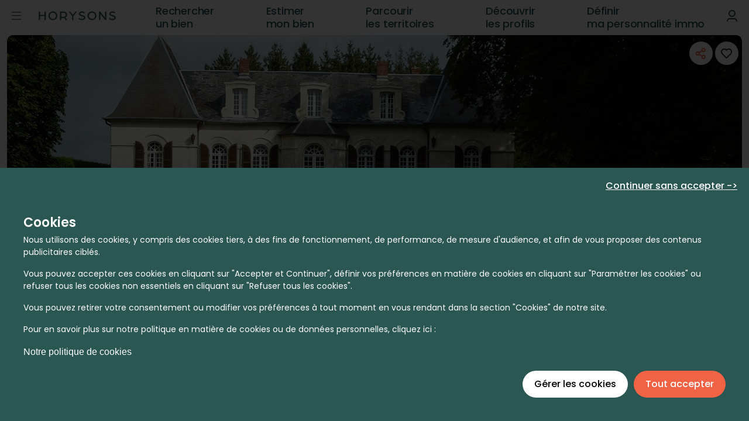

--- FILE ---
content_type: application/javascript; charset=UTF-8
request_url: https://www.horysons.fr/_nuxt/b6b3e43.js
body_size: 11628
content:
(window.webpackJsonp=window.webpackJsonp||[]).push([[197,34],{1009:function(e,t,n){"use strict";n.r(t);var o=n(1058),r=n(6),l=(n(32),n(7)),c=n(8),f=n(9),d=n(2),m=n(10),y=n(4),v=(n(11),n(5),n(21),n(0)),h=n(59);function w(){try{var e=!Boolean.prototype.valueOf.call(Reflect.construct(Boolean,[],function(){}))}catch(e){}return(w=function(){return!!e})()}var O=function(e,t,n,desc){var o,r=arguments.length,l=r<3?t:null===desc?desc=Object.getOwnPropertyDescriptor(t,n):desc;if("object"===("undefined"==typeof Reflect?"undefined":Object(y.a)(Reflect))&&"function"==typeof Reflect.decorate)l=Reflect.decorate(e,t,n,desc);else for(var i=e.length-1;i>=0;i--)(o=e[i])&&(l=(r<3?o(l):r>3?o(t,n,l):o(t,n))||l);return r>3&&l&&Object.defineProperty(t,n,l),l},j=function(e){function t(){return Object(l.a)(this,t),e=this,n=t,o=arguments,n=Object(d.a)(n),Object(f.a)(e,w()?Reflect.construct(n,o||[],Object(d.a)(e).constructor):n.apply(e,o));var e,n,o}return Object(m.a)(t,e),Object(c.a)(t,[{key:"textColorClass",get:function(){return"text-"+this.textColor}},{key:"colorSpanForSmallVersion",value:function(e){switch(e){case"#f26346":return"orange-500";case"#2a5752":return"green-500";case"#ffffff":return"white-text";default:return"gray-200"}}}])}(v.Vue);O([Object(v.Prop)(String)],j.prototype,"name",void 0),O([Object(v.Prop)({default:!1})],j.prototype,"smallVersion",void 0),O([Object(v.Prop)(String)],j.prototype,"icon",void 0),O([Object(v.Prop)({default:"#bcbcbc"})],j.prototype,"textColor",void 0),O([Object(v.Prop)({default:"#bcbcbc"})],j.prototype,"color",void 0),O([Object(v.Prop)()],j.prototype,"colorFilled",void 0),O([Object(v.Prop)({default:0})],j.prototype,"rating",void 0),O([Object(v.Prop)({default:5})],j.prototype,"length",void 0),O([Object(v.Prop)({default:!1})],j.prototype,"isFilled",void 0),O([Object(v.Prop)({default:!1})],j.prototype,"readonly",void 0),O([Object(v.Prop)({default:"14px"})],j.prototype,"width",void 0),O([Object(v.Prop)({default:"14px"})],j.prototype,"height",void 0),O([Object(v.Prop)({default:"poppins-normal-300-10px-14px"})],j.prototype,"textSize",void 0),O([Object(v.Prop)({default:!1})],j.prototype,"cancelMarges",void 0);var x=j=O([Object(v.Component)({components:{Icon:h.a}})],j),P=(n(993),n(12)),component=Object(P.a)(x,function(){var e=this,t=e._self._c;e._self._setupProxy;return t("div",{staticClass:"rating text-caption text-center"},[e.smallVersion?e._e():t("p",{staticClass:"rating-name",class:Object(r.a)(Object(r.a)({"ma-0":e.cancelMarges,"ma-2":!e.cancelMarges},e.textSize,!0),"text-"+e.textColor,!0)},[e._v("\n    "+e._s(e.name)+"\n  ")]),e._v(" "),e.rating>0?t(o.a,{attrs:{readonly:e.readonly,length:e.smallVersion?1:e.length},scopedSlots:e._u([{key:"item",fn:function(n){return[e.smallVersion?t("span",{class:e.colorSpanForSmallVersion(e.colorFilled)+" rating-value text"},[e._v(e._s(parseInt(e.rating)))]):e._e(),e._v(" "),t("div",{staticClass:"button",style:"height:"+e.height+"px;width:"+e.width+"px;",on:{click:n.click}},[t("icon",{staticClass:"icon",attrs:{icon:e.icon,height:e.height,width:e.width,color:n.isFilled||n.isHovered?e.colorFilled:e.color}})],1)]}}],null,!1,3467508872),model:{value:e.rating,callback:function(t){e.rating=t},expression:"rating"}}):e._e(),e._v(" "),0===e.rating?t("span",{staticClass:"no-data-message"},[e._v("\n    "+e._s(e.$i18n.t("pas-de-données")))]):e._e()],1)},[],!1,null,"977d3728",null);t.default=component.exports},1055:function(e,t,n){"use strict";var o=n(170),r=n(8),l=n(7),c=n(9),f=n(2),d=n(10),m=n(4),y=(n(11),n(5),n(21),n(0));function v(){try{var e=!Boolean.prototype.valueOf.call(Reflect.construct(Boolean,[],function(){}))}catch(e){}return(v=function(){return!!e})()}var h=function(e,t,n,desc){var o,r=arguments.length,l=r<3?t:null===desc?desc=Object.getOwnPropertyDescriptor(t,n):desc;if("object"===("undefined"==typeof Reflect?"undefined":Object(m.a)(Reflect))&&"function"==typeof Reflect.decorate)l=Reflect.decorate(e,t,n,desc);else for(var i=e.length-1;i>=0;i--)(o=e[i])&&(l=(r<3?o(l):r>3?o(t,n,l):o(t,n))||l);return r>3&&l&&Object.defineProperty(t,n,l),l},w=function(e){function t(){return Object(l.a)(this,t),e=this,n=t,o=arguments,n=Object(f.a)(n),Object(c.a)(e,v()?Reflect.construct(n,o||[],Object(f.a)(e).constructor):n.apply(e,o));var e,n,o}return Object(d.a)(t,e),Object(r.a)(t)}(y.Vue);h([Object(y.Prop)()],w.prototype,"message",void 0),h([Object(y.Prop)({default:"absolute"})],w.prototype,"position",void 0);var O=w=h([y.Component],w),j=(n(1254),n(12)),component=Object(j.a)(O,function(){var e=this,t=e._self._c;e._self._setupProxy;return t(o.a,{staticClass:"sheet-pourcentage-affinite flex-center",class:"".concat(e.position),attrs:{elevation:"0",width:"140",height:"44",color:"#F26346"}},[t("p",{staticClass:"pourcentage-affinite-text ma-0"},[e._v(e._s(e.message))])])},[],!1,null,"2bc18463",null);t.a=component.exports},1058:function(e,t,n){"use strict";n(51),n(36),n(5),n(373),n(991);var o=n(121),r=n(38),l=n(225),c=n(152),f=n(974),d=n(31),m=n(1),y=n(20);t.a=Object(y.a)(r.a,l.a,f.a,c.a,d.a).extend({name:"v-rating",props:{backgroundColor:{type:String,default:"accent"},color:{type:String,default:"primary"},clearable:Boolean,dense:Boolean,emptyIcon:{type:String,default:"$ratingEmpty"},fullIcon:{type:String,default:"$ratingFull"},halfIcon:{type:String,default:"$ratingHalf"},halfIncrements:Boolean,hover:Boolean,length:{type:[Number,String],default:5},readonly:Boolean,size:[Number,String],value:{type:Number,default:0},iconLabel:{type:String,default:"$vuetify.rating.ariaLabel.icon"}},data:function(){return{hoverIndex:-1,internalValue:this.value}},computed:{directives:function(){return this.readonly||!this.ripple?[]:[{name:"ripple",value:{circle:!0}}]},iconProps:function(){var e=this.$props,t=e.dark,n=e.large,o=e.light,r=e.medium,small=e.small;return{dark:t,large:n,light:o,medium:r,size:e.size,small:small,xLarge:e.xLarge,xSmall:e.xSmall}},isHovering:function(){return this.hover&&this.hoverIndex>=0}},watch:{internalValue:function(e){e!==this.value&&this.$emit("input",e)},value:function(e){this.internalValue=e}},methods:{createClickFn:function(i){var e=this;return function(t){if(!e.readonly){var n=e.genHoverIndex(t,i);e.clearable&&e.internalValue===n?e.internalValue=0:e.internalValue=n}}},createProps:function(i){var e={index:i,value:this.internalValue,click:this.createClickFn(i),isFilled:Math.floor(this.internalValue)>i,isHovered:Math.floor(this.hoverIndex)>i};return this.halfIncrements&&(e.isHalfHovered=!e.isHovered&&(this.hoverIndex-i)%1>0,e.isHalfFilled=!e.isFilled&&(this.internalValue-i)%1>0),e},genHoverIndex:function(e,i){var t=this.isHalfEvent(e);return this.halfIncrements&&this.$vuetify.rtl&&(t=!t),i+(t?.5:1)},getIconName:function(e){var t=this.isHovering?e.isHovered:e.isFilled,n=this.isHovering?e.isHalfHovered:e.isHalfFilled;return t?this.fullIcon:n?this.halfIcon:this.emptyIcon},getColor:function(e){if(this.isHovering){if(e.isHovered||e.isHalfHovered)return this.color}else if(e.isFilled||e.isHalfFilled)return this.color;return this.backgroundColor},isHalfEvent:function(e){if(this.halfIncrements){var rect=e.target&&e.target.getBoundingClientRect();if(rect&&e.pageX-rect.left<rect.width/2)return!0}return!1},onMouseEnter:function(e,i){var t=this;this.runDelay("open",function(){t.hoverIndex=t.genHoverIndex(e,i)})},onMouseLeave:function(){var e=this;this.runDelay("close",function(){return e.hoverIndex=-1})},genItem:function(i){var e=this,t=this.createProps(i);if(this.$scopedSlots.item)return this.$scopedSlots.item(t);var n={click:t.click};return this.hover&&(n.mouseenter=function(t){return e.onMouseEnter(t,i)},n.mouseleave=this.onMouseLeave,this.halfIncrements&&(n.mousemove=function(t){return e.onMouseEnter(t,i)})),this.$createElement(o.a,this.setTextColor(this.getColor(t),{attrs:{"aria-label":this.$vuetify.lang.t(this.iconLabel,i+1,Number(this.length))},directives:this.directives,props:this.iconProps,on:n}),[this.getIconName(t)])}},render:function(e){var t=this,n=Object(m.i)(Number(this.length)).map(function(i){return t.genItem(i)});return e("div",{staticClass:"v-rating",class:{"v-rating--readonly":this.readonly,"v-rating--dense":this.dense}},n)}})},1150:function(e,t,n){var content=n(1255);content.__esModule&&(content=content.default),"string"==typeof content&&(content=[[e.i,content,""]]),content.locals&&(e.exports=content.locals);(0,n(24).default)("6c534ba0",content,!0,{sourceMap:!1})},1254:function(e,t,n){"use strict";n(1150)},1255:function(e,t,n){var o=n(23),r=n(61),l=n(66),c=n(67),f=n(68),d=n(69),m=n(70),y=n(71),v=n(72),h=n(73),w=n(74),O=n(75),j=n(76),x=o(function(i){return i[1]}),P=r(l),_=r(c),C=r(f),V=r(d),D=r(m),z=r(y),k=r(v),R=r(h),S=r(w),M=r(O),I=r(j);x.push([e.i,'@font-face{font-display:swap;font-family:"Poppins";font-style:normal;font-weight:100;src:url('+P+') format("truetype")}@font-face{font-display:swap;font-family:"Poppins";font-style:normal;font-weight:200;src:url('+_+') format("truetype")}@font-face{font-display:swap;font-family:"Poppins";font-style:normal;font-weight:300;src:url('+C+') format("truetype")}@font-face{font-display:swap;font-family:"Poppins";font-style:normal;font-weight:400;src:url('+V+') format("truetype")}@font-face{font-display:swap;font-family:"Poppins";font-style:normal;font-weight:500;src:url('+D+') format("truetype")}@font-face{font-display:swap;font-family:"Poppins";font-style:normal;font-weight:600;src:url('+z+') format("truetype")}@font-face{font-display:swap;font-family:"Poppins";font-style:normal;font-weight:700;src:url('+k+') format("truetype")}@font-face{font-display:swap;font-family:"Poppins";font-style:normal;font-weight:800;src:url('+R+') format("truetype")}@font-face{font-display:swap;font-family:"Poppins";font-style:normal;font-weight:900;src:url('+S+') format("truetype")}@font-face{font-display:swap;font-family:"Lora";font-style:normal;font-weight:400;src:url('+M+') format("truetype")}@font-face{font-display:swap;font-family:"Lora";font-style:italic;font-weight:400;src:url('+I+') format("truetype")}.sheet-pourcentage-affinite[data-v-2bc18463]{border-radius:0 0 1.25rem 1.25rem;margin-top:-4px}.sheet-pourcentage-affinite .pourcentage-affinite-text[data-v-2bc18463]{align-items:center;color:#fff;display:flex;font:normal 500 .625rem/.9375rem "Poppins",sans-serif;letter-spacing:.04em;text-align:center;text-transform:uppercase}',""]),x.locals={},e.exports=x},1295:function(e,t){e.exports=function(e){e.options.__i18n=e.options.__i18n||[],e.options.__i18n.push('{"en":{"Lire la suite":"Read more"},"fr":{"Lire la suite":"Lire la suite"}}'),delete e.options._Ctor}},1296:function(e,t){e.exports=function(e){e.options.__i18n=e.options.__i18n||[],e.options.__i18n.push('{"fr":{"Non communiqué":"Non communiqué"},"en":{"Non communiqué":"Not communicated"}}'),delete e.options._Ctor}},1437:function(e,t,n){var content=n(1820);content.__esModule&&(content=content.default),"string"==typeof content&&(content=[[e.i,content,""]]),content.locals&&(e.exports=content.locals);(0,n(24).default)("09378588",content,!0,{sourceMap:!1})},1438:function(e,t,n){var content=n(1823);content.__esModule&&(content=content.default),"string"==typeof content&&(content=[[e.i,content,""]]),content.locals&&(e.exports=content.locals);(0,n(24).default)("65c21986",content,!0,{sourceMap:!1})},1439:function(e,t,n){var content=n(1825);content.__esModule&&(content=content.default),"string"==typeof content&&(content=[[e.i,content,""]]),content.locals&&(e.exports=content.locals);(0,n(24).default)("d0ad1832",content,!0,{sourceMap:!1})},1440:function(e,t,n){var content=n(1827);content.__esModule&&(content=content.default),"string"==typeof content&&(content=[[e.i,content,""]]),content.locals&&(e.exports=content.locals);(0,n(24).default)("9f532c32",content,!0,{sourceMap:!1})},1441:function(e,t,n){var content=n(1830);content.__esModule&&(content=content.default),"string"==typeof content&&(content=[[e.i,content,""]]),content.locals&&(e.exports=content.locals);(0,n(24).default)("63a8ec2e",content,!0,{sourceMap:!1})},1819:function(e,t,n){"use strict";n(1437)},1820:function(e,t,n){var o=n(23),r=n(61),l=n(66),c=n(67),f=n(68),d=n(69),m=n(70),y=n(71),v=n(72),h=n(73),w=n(74),O=n(75),j=n(76),x=o(function(i){return i[1]}),P=r(l),_=r(c),C=r(f),V=r(d),D=r(m),z=r(y),k=r(v),R=r(h),S=r(w),M=r(O),I=r(j);x.push([e.i,'@font-face{font-display:swap;font-family:"Poppins";font-style:normal;font-weight:100;src:url('+P+') format("truetype")}@font-face{font-display:swap;font-family:"Poppins";font-style:normal;font-weight:200;src:url('+_+') format("truetype")}@font-face{font-display:swap;font-family:"Poppins";font-style:normal;font-weight:300;src:url('+C+') format("truetype")}@font-face{font-display:swap;font-family:"Poppins";font-style:normal;font-weight:400;src:url('+V+') format("truetype")}@font-face{font-display:swap;font-family:"Poppins";font-style:normal;font-weight:500;src:url('+D+') format("truetype")}@font-face{font-display:swap;font-family:"Poppins";font-style:normal;font-weight:600;src:url('+z+') format("truetype")}@font-face{font-display:swap;font-family:"Poppins";font-style:normal;font-weight:700;src:url('+k+') format("truetype")}@font-face{font-display:swap;font-family:"Poppins";font-style:normal;font-weight:800;src:url('+R+') format("truetype")}@font-face{font-display:swap;font-family:"Poppins";font-style:normal;font-weight:900;src:url('+S+') format("truetype")}@font-face{font-display:swap;font-family:"Lora";font-style:normal;font-weight:400;src:url('+M+') format("truetype")}@font-face{font-display:swap;font-family:"Lora";font-style:italic;font-weight:400;src:url('+I+') format("truetype")}.title[data-v-68d72ae2]{color:#212121;font:normal 600 1.375rem/2.125rem "Poppins",sans-serif;letter-spacing:-.01em}.description-content[data-v-68d72ae2]{font:normal 400 .875rem/1.375rem "Poppins",sans-serif}.description-content[data-v-68d72ae2],.description-source[data-v-68d72ae2]{color:#434847;letter-spacing:.02em;margin:1.563rem 0}.description-source[data-v-68d72ae2]{font:normal 300 .75rem/1rem "Poppins",sans-serif}.show-text[data-v-68d72ae2]{color:#f26346;cursor:pointer;font:normal 400 .875rem/1.3125rem "Poppins",sans-serif;margin:1.563rem 0;text-align:center}.d-webkit-box[data-v-68d72ae2]{display:-webkit-box}.line-clamp-8[data-v-68d72ae2]{-webkit-line-clamp:8}.line-clamp-5[data-v-68d72ae2]{-webkit-line-clamp:5}.line-clamp-3[data-v-68d72ae2]{-webkit-line-clamp:3}.line-clamp-2[data-v-68d72ae2]{-webkit-line-clamp:2}.webkit-box-orient-vertical[data-v-68d72ae2]{-webkit-box-orient:vertical}.text-overflow[data-v-68d72ae2]{overflow:hidden}',""]),x.locals={},e.exports=x},1821:function(e,t,n){"use strict";var o=n(1295),r=n.n(o);t.default=r.a},1822:function(e,t,n){"use strict";n(1438)},1823:function(e,t,n){var o=n(23),r=n(61),l=n(66),c=n(67),f=n(68),d=n(69),m=n(70),y=n(71),v=n(72),h=n(73),w=n(74),O=n(75),j=n(76),x=o(function(i){return i[1]}),P=r(l),_=r(c),C=r(f),V=r(d),D=r(m),z=r(y),k=r(v),R=r(h),S=r(w),M=r(O),I=r(j);x.push([e.i,'@font-face{font-display:swap;font-family:"Poppins";font-style:normal;font-weight:100;src:url('+P+') format("truetype")}@font-face{font-display:swap;font-family:"Poppins";font-style:normal;font-weight:200;src:url('+_+') format("truetype")}@font-face{font-display:swap;font-family:"Poppins";font-style:normal;font-weight:300;src:url('+C+') format("truetype")}@font-face{font-display:swap;font-family:"Poppins";font-style:normal;font-weight:400;src:url('+V+') format("truetype")}@font-face{font-display:swap;font-family:"Poppins";font-style:normal;font-weight:500;src:url('+D+') format("truetype")}@font-face{font-display:swap;font-family:"Poppins";font-style:normal;font-weight:600;src:url('+z+') format("truetype")}@font-face{font-display:swap;font-family:"Poppins";font-style:normal;font-weight:700;src:url('+k+') format("truetype")}@font-face{font-display:swap;font-family:"Poppins";font-style:normal;font-weight:800;src:url('+R+') format("truetype")}@font-face{font-display:swap;font-family:"Poppins";font-style:normal;font-weight:900;src:url('+S+') format("truetype")}@font-face{font-display:swap;font-family:"Lora";font-style:normal;font-weight:400;src:url('+M+') format("truetype")}@font-face{font-display:swap;font-family:"Lora";font-style:italic;font-weight:400;src:url('+I+') format("truetype")}.v-btn--is-elevated[data-v-516092fc],.v-btn--is-elevated[data-v-516092fc]:active{box-shadow:none}.carte-desktop[data-v-516092fc]{height:70vh;padding:0 5vh;position:relative}.carte-mobile[data-v-516092fc]{height:50vh;position:relative}.title-article[data-v-516092fc]{color:#434847;font:normal 500 .75rem/1.125rem "Poppins",sans-serif;letter-spacing:.2em;text-transform:uppercase}.subtitle-article[data-v-516092fc],.title-article[data-v-516092fc]{align-items:center;text-align:center}.subtitle-article[data-v-516092fc]{color:#282c2b;font:normal 600 1.75rem/2.125rem "Poppins",sans-serif;letter-spacing:-.01em}@media only screen and (max-width:1263.98px){.subtitle-article[data-v-516092fc]{font:normal 600 1.375rem/1.75rem "Poppins",sans-serif}}',""]),x.locals={},e.exports=x},1824:function(e,t,n){"use strict";n(1439)},1825:function(e,t,n){var o=n(23),r=n(61),l=n(66),c=n(67),f=n(68),d=n(69),m=n(70),y=n(71),v=n(72),h=n(73),w=n(74),O=n(75),j=n(76),x=o(function(i){return i[1]}),P=r(l),_=r(c),C=r(f),V=r(d),D=r(m),z=r(y),k=r(v),R=r(h),S=r(w),M=r(O),I=r(j);x.push([e.i,'@font-face{font-display:swap;font-family:"Poppins";font-style:normal;font-weight:100;src:url('+P+') format("truetype")}@font-face{font-display:swap;font-family:"Poppins";font-style:normal;font-weight:200;src:url('+_+') format("truetype")}@font-face{font-display:swap;font-family:"Poppins";font-style:normal;font-weight:300;src:url('+C+') format("truetype")}@font-face{font-display:swap;font-family:"Poppins";font-style:normal;font-weight:400;src:url('+V+') format("truetype")}@font-face{font-display:swap;font-family:"Poppins";font-style:normal;font-weight:500;src:url('+D+') format("truetype")}@font-face{font-display:swap;font-family:"Poppins";font-style:normal;font-weight:600;src:url('+z+') format("truetype")}@font-face{font-display:swap;font-family:"Poppins";font-style:normal;font-weight:700;src:url('+k+') format("truetype")}@font-face{font-display:swap;font-family:"Poppins";font-style:normal;font-weight:800;src:url('+R+') format("truetype")}@font-face{font-display:swap;font-family:"Poppins";font-style:normal;font-weight:900;src:url('+S+') format("truetype")}@font-face{font-display:swap;font-family:"Lora";font-style:normal;font-weight:400;src:url('+M+') format("truetype")}@font-face{font-display:swap;font-family:"Lora";font-style:italic;font-weight:400;src:url('+I+') format("truetype")}.v-btn--is-elevated[data-v-320cb60d],.v-btn--is-elevated[data-v-320cb60d]:active{box-shadow:none}.lieu-desktop[data-v-320cb60d]{padding:0 15vh}.lieu-mobile[data-v-320cb60d]{padding:0 12vh}.title-article[data-v-320cb60d]{color:#434847;font:normal 500 .75rem/1.125rem "Poppins",sans-serif;letter-spacing:.2em;text-transform:uppercase}.subtitle-article[data-v-320cb60d],.title-article[data-v-320cb60d]{align-items:center;text-align:center}.subtitle-article[data-v-320cb60d]{color:#282c2b;font:normal 600 1.75rem/2.125rem "Poppins",sans-serif;letter-spacing:-.01em}@media only screen and (max-width:1263.98px){.subtitle-article[data-v-320cb60d]{font:normal 600 1.375rem/1.75rem "Poppins",sans-serif}}.affinite-value[data-v-320cb60d]{align-self:center;color:#f26346;font:normal 500 1.75rem/2.125rem "Poppins",sans-serif}.affinite-type[data-v-320cb60d]{align-items:center;background-color:#f26346;border-radius:.375rem;color:#fff;font:normal 400 .6875rem/1rem "Poppins",sans-serif;letter-spacing:.01em;margin:0 .5rem;padding:.5rem 1.125rem;text-align:center}@media only screen and (max-width:1263.98px){.affinite-type[data-v-320cb60d]{border-radius:0;margin:0 1.063rem}}.affinite-text[data-v-320cb60d]{color:#efb1a6;font:normal 400 .75rem/1rem "Poppins",sans-serif;margin:.375rem 0;padding:0 1.25rem;text-align:center}@media only screen and (max-width:1263.98px){.affinite-text[data-v-320cb60d]{font:normal 400 .6875rem/1rem "Poppins",sans-serif;margin:.875rem 0;padding:0;text-align:left}}.show-avis[data-v-320cb60d]{color:#f26346;cursor:pointer;font:normal 400 .875rem/1.3125rem "Poppins",sans-serif;margin:1.563rem 0;text-align:center}',""]),x.locals={},e.exports=x},1826:function(e,t,n){"use strict";n(1440)},1827:function(e,t,n){var o=n(23),r=n(61),l=n(66),c=n(67),f=n(68),d=n(69),m=n(70),y=n(71),v=n(72),h=n(73),w=n(74),O=n(75),j=n(76),x=o(function(i){return i[1]}),P=r(l),_=r(c),C=r(f),V=r(d),D=r(m),z=r(y),k=r(v),R=r(h),S=r(w),M=r(O),I=r(j);x.push([e.i,'@font-face{font-display:swap;font-family:"Poppins";font-style:normal;font-weight:100;src:url('+P+') format("truetype")}@font-face{font-display:swap;font-family:"Poppins";font-style:normal;font-weight:200;src:url('+_+') format("truetype")}@font-face{font-display:swap;font-family:"Poppins";font-style:normal;font-weight:300;src:url('+C+') format("truetype")}@font-face{font-display:swap;font-family:"Poppins";font-style:normal;font-weight:400;src:url('+V+') format("truetype")}@font-face{font-display:swap;font-family:"Poppins";font-style:normal;font-weight:500;src:url('+D+') format("truetype")}@font-face{font-display:swap;font-family:"Poppins";font-style:normal;font-weight:600;src:url('+z+') format("truetype")}@font-face{font-display:swap;font-family:"Poppins";font-style:normal;font-weight:700;src:url('+k+') format("truetype")}@font-face{font-display:swap;font-family:"Poppins";font-style:normal;font-weight:800;src:url('+R+') format("truetype")}@font-face{font-display:swap;font-family:"Poppins";font-style:normal;font-weight:900;src:url('+S+') format("truetype")}@font-face{font-display:swap;font-family:"Lora";font-style:normal;font-weight:400;src:url('+M+') format("truetype")}@font-face{font-display:swap;font-family:"Lora";font-style:italic;font-weight:400;src:url('+I+') format("truetype")}.v-btn--is-elevated[data-v-206ffa4a],.v-btn--is-elevated[data-v-206ffa4a]:active{box-shadow:none}.title[data-v-206ffa4a]{align-items:center;color:#434847;font:normal 500 1.125rem/1.375rem "Poppins",sans-serif!important;letter-spacing:-.01em!important}@media only screen and (max-width:959.98px){.title[data-v-206ffa4a]{text-align:center}}.value[data-v-206ffa4a]{font:normal 500 1.75rem/2.625rem "Poppins",sans-serif}.type[data-v-206ffa4a],.value[data-v-206ffa4a]{color:#2a5752}.type[data-v-206ffa4a]{align-items:center;font:normal 500 .75rem/2.125rem "Poppins",sans-serif;letter-spacing:-.01em;margin:-.3125rem 0}@media only screen and (max-width:959.98px){.type[data-v-206ffa4a]{font:normal 500 .625rem/2.125rem "Poppins",sans-serif}}.comment[data-v-206ffa4a]{color:#878a8a;font:normal 400 .75rem/1.313rem "Poppins",sans-serif;letter-spacing:.04em;margin:-.625rem 0}@media only screen and (max-width:959.98px){.comment[data-v-206ffa4a]{font:normal 400 .6875rem/1.313rem "Poppins",sans-serif}}',""]),x.locals={},e.exports=x},1828:function(e,t,n){"use strict";var o=n(1296),r=n.n(o);t.default=r.a},1829:function(e,t,n){"use strict";n(1441)},1830:function(e,t,n){var o=n(23),r=n(61),l=n(66),c=n(67),f=n(68),d=n(69),m=n(70),y=n(71),v=n(72),h=n(73),w=n(74),O=n(75),j=n(76),x=o(function(i){return i[1]}),P=r(l),_=r(c),C=r(f),V=r(d),D=r(m),z=r(y),k=r(v),R=r(h),S=r(w),M=r(O),I=r(j);x.push([e.i,'@font-face{font-display:swap;font-family:"Poppins";font-style:normal;font-weight:100;src:url('+P+') format("truetype")}@font-face{font-display:swap;font-family:"Poppins";font-style:normal;font-weight:200;src:url('+_+') format("truetype")}@font-face{font-display:swap;font-family:"Poppins";font-style:normal;font-weight:300;src:url('+C+') format("truetype")}@font-face{font-display:swap;font-family:"Poppins";font-style:normal;font-weight:400;src:url('+V+') format("truetype")}@font-face{font-display:swap;font-family:"Poppins";font-style:normal;font-weight:500;src:url('+D+') format("truetype")}@font-face{font-display:swap;font-family:"Poppins";font-style:normal;font-weight:600;src:url('+z+') format("truetype")}@font-face{font-display:swap;font-family:"Poppins";font-style:normal;font-weight:700;src:url('+k+') format("truetype")}@font-face{font-display:swap;font-family:"Poppins";font-style:normal;font-weight:800;src:url('+R+') format("truetype")}@font-face{font-display:swap;font-family:"Poppins";font-style:normal;font-weight:900;src:url('+S+') format("truetype")}@font-face{font-display:swap;font-family:"Lora";font-style:normal;font-weight:400;src:url('+M+') format("truetype")}@font-face{font-display:swap;font-family:"Lora";font-style:italic;font-weight:400;src:url('+I+') format("truetype")}.v-btn--is-elevated[data-v-e00aefe4],.v-btn--is-elevated[data-v-e00aefe4]:active{box-shadow:none}.align-in-container[data-v-e00aefe4]{align-self:center;margin:auto;max-width:90rem}@media only screen and (max-width:959.98px){.align-in-container[data-v-e00aefe4]{max-width:100vw}}.add-marges[data-v-e00aefe4]{padding:3.5rem 0 7rem}@media only screen and (max-width:959.98px){.add-marges[data-v-e00aefe4]{padding:4.5rem 0}}[data-v-e00aefe4] .title-article{align-items:center;color:#434847;font:normal 500 .75rem/1.125rem "Poppins",sans-serif;letter-spacing:.2em;text-align:center;text-transform:uppercase}[data-v-e00aefe4] .subtitle-article{align-items:center;color:#282c2b;font:normal 600 1.75rem/2.125rem "Poppins",sans-serif;letter-spacing:-.01em;text-align:center}@media only screen and (max-width:959.98px){[data-v-e00aefe4] .subtitle-article{font:normal 600 1.375rem/1.75rem "Poppins",sans-serif}}.lien[data-v-e00aefe4]{background:#f26346;border-radius:.625rem;color:#fff;font:normal 500 .813rem/.813rem "Poppins",sans-serif;padding:.688rem 1.375rem;text-align:center;white-space:nowrap}.CTAAgences[data-v-e00aefe4]{background-color:#edeeea;margin-bottom:3rem;margin-top:3rem;padding:2rem 1rem;text-align:center}.CTAAgences span[data-v-e00aefe4]{color:#2a5752}.CTAAgences span p[data-v-e00aefe4]:first-child{font-weight:600}',""]),x.locals={},e.exports=x},2018:function(e,t,n){"use strict";n.r(t);n(18),n(5);var o=n(26),r=n(7),l=n(8),c=n(9),f=n(2),d=n(10),m=n(4),y=(n(78),n(30),n(87),n(43),n(51),n(32),n(11),n(21),n(42),n(63),n(37),n(40),n(0)),v=n(147),h=n(77),w=n(976),O=n(1055),j=n(929),x=(n(19),n(57),n(59));function P(){try{var e=!Boolean.prototype.valueOf.call(Reflect.construct(Boolean,[],function(){}))}catch(e){}return(P=function(){return!!e})()}var _=function(e,t,n,desc){var o,r=arguments.length,l=r<3?t:null===desc?desc=Object.getOwnPropertyDescriptor(t,n):desc;if("object"===("undefined"==typeof Reflect?"undefined":Object(m.a)(Reflect))&&"function"==typeof Reflect.decorate)l=Reflect.decorate(e,t,n,desc);else for(var i=e.length-1;i>=0;i--)(o=e[i])&&(l=(r<3?o(l):r>3?o(t,n,l):o(t,n))||l);return r>3&&l&&Object.defineProperty(t,n,l),l},C=function(e){function t(){var e,n,o,l;return Object(r.a)(this,t),n=this,o=t,l=arguments,o=Object(f.a)(o),(e=Object(c.a)(n,P()?Reflect.construct(o,l||[],Object(f.a)(n).constructor):o.apply(n,l))).showText=!1,e.hideButtonShowMore=!1,e}return Object(d.a)(t,e),Object(l.a)(t,[{key:"mounted",value:function(){var element=this.$refs.description,e=element.scrollHeight,t=window.getComputedStyle(element).getPropertyValue("line-height");e<8*(isNaN(parseInt(t))?22:parseInt(t))||this.hideShowMore?(this.hideButtonShowMore=!0,this.showText=!0):this.showText=!1}},{key:"toggleShowText",value:function(){var e=this;this.showText=!this.showText,this.$nextTick(function(){var t=e.$refs.description;t&&(t.style.display="none",t.offsetHeight,t.style.display="")})}},{key:"scrollToBiens",value:function(){var e=document.querySelector("#DecouvrezCeQueLesHabitantsPensentDe");e&&e.scrollIntoView({behavior:"smooth"})}},{key:"created",value:function(){this.$store.commit("menu/setHeaderHomeLayoutColor","#2a5752")}}])}(y.Vue);_([Object(y.Prop)({default:!0})],C.prototype,"hasTitle",void 0),_([Object(y.Prop)()],C.prototype,"zoneDeVie",void 0),_([Object(y.Prop)({default:"horysons"}),Object(y.Prop)()],C.prototype,"titleKey",void 0),_([Object(y.Prop)({default:"#2A5752"})],C.prototype,"color",void 0),_([Object(y.Prop)({default:function(){return!1}})],C.prototype,"hideShowMore",void 0),_([Object(y.Prop)({default:!1})],C.prototype,"hideSource",void 0),_([Object(y.Prop)({default:""})],C.prototype,"clampValue",void 0),_([Object(y.Prop)({default:"line-clamp-5"})],C.prototype,"clampValueReduced",void 0),_([Object(y.Prop)({default:"showMore"})],C.prototype,"showMoreButtonText",void 0),_([Object(y.Prop)({default:"reduce"})],C.prototype,"showLessButtonText",void 0),_([Object(y.Prop)({default:!0})],C.prototype,"showMoreButtonIcon",void 0);var V=C=_([Object(y.Component)({components:{Icon:x.a}})],C),D=(n(1819),n(12)),z=n(1821),component=Object(D.a)(V,function(){var e,t,n,o,r,l,c=this,f=c._self._c;c._self._setupProxy;return f("div",[c.hasTitle?f("h2",{staticClass:"pa-0 title-2 description-title"},[c._v("\n    "+c._s(c.$i18n.t(c.titleKey))+"\n  ")]):c._e(),c._v(" "),f("div",{staticClass:"description-content"},[f("div",{ref:"description",staticClass:"d-webkit-box webkit-box-orient-vertical text-overflow description",class:c.showText?c.clampValue:c.clampValueReduced},[null!==(e=c.zoneDeVie)&&void 0!==e&&e.text1&&null!==(t=c.zoneDeVie)&&void 0!==t&&t.text2?[f("div",{domProps:{innerHTML:c._s(null===(n=c.zoneDeVie)||void 0===n?void 0:n.text1)}}),c._v(" "),f("div",{staticClass:"d-flex justify-center align-center mt-6 mb-6"},[f(j.a,{staticClass:"text-lowercase",attrs:{color:"secondary"},on:{click:c.scrollToBiens}},[c._v("\n            Vous souhaitez habiter ici ?\n          ")])],1),c._v(" "),f("div",{domProps:{innerHTML:c._s(null===(o=c.zoneDeVie)||void 0===o?void 0:o.text2)}})]:[c._v("\n        Horysons n'a pas trouvé une description pertinente pour le moment, nous allons trouver une solution dans les plus brefs délais\n      ")]],2),c._v(" "),"horysons"===(null!==(r=null===(l=c.zoneDeVie)||void 0===l||null===(l=l.description)||void 0===l?void 0:l.source)&&void 0!==r?r:"")||c.hideSource?c._e():f("div",{staticClass:"description-source"}),c._v(" "),c.hideButtonShowMore?c._e():f("div",{staticClass:"show-text",class:c.showText?"active":"",on:{click:c.toggleShowText}},[f("span",[c._v("\n        "+c._s(c.showText?c.$i18n.t(c.showLessButtonText):c.$i18n.t(c.showMoreButtonText))+"\n      ")]),c._v(" "),c.showMoreButtonIcon?f("icon",{attrs:{icon:"chevron",transform:c.showText?"rotate(270) translate(-12 -4)":"rotate(90) translate(7 -11)",color:"#F26346",width:"14",height:"14"}}):c._e()],1)])])},[],!1,null,"68d72ae2",null);"function"==typeof z.default&&Object(z.default)(component);var k=component.exports,R=n(1009);function S(){try{var e=!Boolean.prototype.valueOf.call(Reflect.construct(Boolean,[],function(){}))}catch(e){}return(S=function(){return!!e})()}var M=function(e,t,n,desc){var o,r=arguments.length,l=r<3?t:null===desc?desc=Object.getOwnPropertyDescriptor(t,n):desc;if("object"===("undefined"==typeof Reflect?"undefined":Object(m.a)(Reflect))&&"function"==typeof Reflect.decorate)l=Reflect.decorate(e,t,n,desc);else for(var i=e.length-1;i>=0;i--)(o=e[i])&&(l=(r<3?o(l):r>3?o(t,n,l):o(t,n))||l);return r>3&&l&&Object.defineProperty(t,n,l),l},I=function(e){function t(){return Object(r.a)(this,t),e=this,n=t,o=arguments,n=Object(f.a)(n),Object(c.a)(e,S()?Reflect.construct(n,o||[],Object(f.a)(e).constructor):n.apply(e,o));var e,n,o}return Object(d.a)(t,e),Object(l.a)(t)}(Object(y.mixins)(h.a));M([Object(y.Prop)()],I.prototype,"htmlId",void 0),M([Object(y.Prop)()],I.prototype,"zoneDeVie",void 0);var L=I=M([Object(y.Component)({components:{"carte-poi":function(){return Promise.all([n.e(1),n.e(0),n.e(4),n.e(8),n.e(209)]).then(n.bind(null,1102))}}})],I),B=(n(1822),Object(D.a)(L,function(){var e=this,t=e._self._c;e._self._setupProxy;return t("article",{staticClass:"article col-12",class:e.mobile?"carte-mobile ma-0":"carte-desktop",attrs:{id:e.htmlId}},[e.mobile?e._e():t("p",{staticClass:"title-article"},[e._v("\n    "+e._s(e.$i18n.t("exploreEnvirons"))+"\n  ")]),e._v(" "),t("p",{staticClass:"subtitle-article"},[e._v("\n    "+e._s(e.$i18n.t("lesCentresDinteretEtServicesDeVille"))+"\n    "+e._s(e.zoneDeVie.name)+"\n  ")]),e._v(" "),t("carte-poi",{attrs:{"zone-de-vie":e.zoneDeVie,filter:e.mobile}})],1)},[],!1,null,"516092fc",null).exports),T=n(988),$=n(985);function H(){try{var e=!Boolean.prototype.valueOf.call(Reflect.construct(Boolean,[],function(){}))}catch(e){}return(H=function(){return!!e})()}var F=function(e,t,n,desc){var o,r=arguments.length,l=r<3?t:null===desc?desc=Object.getOwnPropertyDescriptor(t,n):desc;if("object"===("undefined"==typeof Reflect?"undefined":Object(m.a)(Reflect))&&"function"==typeof Reflect.decorate)l=Reflect.decorate(e,t,n,desc);else for(var i=e.length-1;i>=0;i--)(o=e[i])&&(l=(r<3?o(l):r>3?o(t,n,l):o(t,n))||l);return r>3&&l&&Object.defineProperty(t,n,l),l},E=function(e){function t(){var e,n,o,l;return Object(r.a)(this,t),n=this,o=t,l=arguments,o=Object(f.a)(o),(e=Object(c.a)(n,H()?Reflect.construct(o,l||[],Object(f.a)(n).constructor):o.apply(n,l))).showMore=!1,e}return Object(d.a)(t,e),Object(l.a)(t)}(Object(y.mixins)(h.a));F([Object(y.Prop)()],E.prototype,"htmlId",void 0),F([Object(y.Prop)()],E.prototype,"zoneDeVie",void 0);var N=E=F([Object(y.Component)({components:{Icon:x.a}})],E),A=(n(1824),Object(D.a)(N,function(){var e=this,t=e._self._c;e._self._setupProxy;return t("article",{staticClass:"col-12",class:e.mobile?"ma-0":"lieu-desktop",attrs:{id:e.htmlId}},[t("p",{staticClass:"title-article"},[e._v(e._s(e.$i18n.t("affiniteProjet")))]),e._v(" "),t("p",{staticClass:"subtitle-article"},[e._v(e._s(e.$i18n.t("ceLieuVousRessemble")))]),e._v(" "),t($.a,{staticClass:"flex-center",class:e.mobile?"lieu-mobile pt-4":"pt-12"},e._l(e.zoneDeVie.scores,function(n,o){return t(T.a,{key:o,staticClass:"pa-0 justify-center",attrs:{cols:"12",md:"3"}},[(e.showMore?o>=0:e.mobile?o<3:o<4)?t("div",[t("div",{staticClass:"d-flex justify-start justify-md-center my-4"},[t("span",{staticClass:"affinite-value"},[e._v(" "+e._s(Math.round(n.value))+"% ")]),e._v(" "),t("span",{staticClass:"affinite-type"},[e._v(e._s(n.type))])])]):e._e()])}),1),e._v(" "),(e.mobile?e.zoneDeVie.scores.length>3:e.zoneDeVie.scores.length>4)?t("div",{staticClass:"show-avis",class:e.showMore?"active":"",on:{click:function(t){e.showMore=!e.showMore}}},[t("span",[e._v("\n      "+e._s(e.showMore?e.$i18n.t("reduce"):e.$i18n.t("showMore"))+"\n    ")]),e._v(" "),t("icon",{attrs:{icon:"chevron",transform:e.showMore?"rotate(270) translate(-12 -4)":"rotate(90) translate(7 -11)",color:"#F26346",width:"14",height:"14"}})],1):e._e()],1)},[],!1,null,"320cb60d",null).exports);function Q(){try{var e=!Boolean.prototype.valueOf.call(Reflect.construct(Boolean,[],function(){}))}catch(e){}return(Q=function(){return!!e})()}var G=function(e,t,n,desc){var o,r=arguments.length,l=r<3?t:null===desc?desc=Object.getOwnPropertyDescriptor(t,n):desc;if("object"===("undefined"==typeof Reflect?"undefined":Object(m.a)(Reflect))&&"function"==typeof Reflect.decorate)l=Reflect.decorate(e,t,n,desc);else for(var i=e.length-1;i>=0;i--)(o=e[i])&&(l=(r<3?o(l):r>3?o(t,n,l):o(t,n))||l);return r>3&&l&&Object.defineProperty(t,n,l),l},U=function(e){function t(){var e,n,o,l;return Object(r.a)(this,t),n=this,o=t,l=arguments,o=Object(f.a)(o),(e=Object(c.a)(n,Q()?Reflect.construct(o,l||[],Object(f.a)(n).constructor):o.apply(n,l))).qualiteDeVieTitle="Qualité de vie",e.foncierTitle="Foncier",e}return Object(d.a)(t,e),Object(l.a)(t,[{key:"qualiteDeVie",get:function(){var e=this;return this.ratings.filter(function(t){return t.family===e.qualiteDeVieTitle&&0!==t.value})}},{key:"foncier",get:function(){var e=this;return this.ratings.filter(function(t){return t.family===e.foncierTitle&&0!==t.value})}},{key:"isTitleOfFamily",value:function(e){return e===this.qualiteDeVieTitle||e===this.foncierTitle}}])}(y.Vue);G([Object(y.Prop)({default:"Les notes Horysons"})],U.prototype,"title",void 0),G([Object(y.Prop)()],U.prototype,"ratings",void 0);var X=U=G([Object(y.Component)({components:{Rating:R.default}})],U),Z=Object(D.a)(X,function(){var e=this,t=e._self._c;e._self._setupProxy;return t("div",{staticClass:"d-flex flex-column rounded-lg pa-6"},[t("h2",{staticClass:"text-center pb-6 title-2"},[e._v(e._s(e.$i18n.t(e.title)))]),e._v(" "),t("div",{staticClass:"d-flex w-100 justify-center"},[t("div",{staticClass:"d-flex flex-column"},e._l(e.qualiteDeVie,function(n){var o;return t("rating",{key:n.name,attrs:{"color-filled":n.color,name:e.$i18n.t(n.name),icon:n.icon,rating:n.value,height:e.isTitleOfFamily(n.name)?"20":"14",width:e.isTitleOfFamily(n.name)?"20":"14","text-size":null!==(o=e.isTitleOfFamily(n.name))&&void 0!==o?o:"poppins-normal-500-18px-22px","text-color":e.isTitleOfFamily(n.name)?"black":"gray-200",readonly:!0}})}),1),e._v(" "),t("div",{staticClass:"d-flex flex-column"},e._l(e.foncier,function(n){var o;return t("rating",{key:n.name,attrs:{"color-filled":n.color,name:e.$i18n.t(n.name),icon:n.icon,rating:n.value,height:e.isTitleOfFamily(n.name)?"20":"14",width:e.isTitleOfFamily(n.name)?"20":"14","text-size":null!==(o=e.isTitleOfFamily(n.name))&&void 0!==o?o:"poppins-normal-500-18px-22px","text-color":e.isTitleOfFamily(n.name)?"black":"gray-200",readonly:!0}})}),1)])])},[],!1,null,null,null).exports,J=n(6);n(22),n(15),n(16);function K(e,t){var n=Object.keys(e);if(Object.getOwnPropertySymbols){var o=Object.getOwnPropertySymbols(e);t&&(o=o.filter(function(t){return Object.getOwnPropertyDescriptor(e,t).enumerable})),n.push.apply(n,o)}return n}function W(e){for(var t=1;t<arguments.length;t++){var n=null!=arguments[t]?arguments[t]:{};t%2?K(Object(n),!0).forEach(function(t){Object(J.a)(e,t,n[t])}):Object.getOwnPropertyDescriptors?Object.defineProperties(e,Object.getOwnPropertyDescriptors(n)):K(Object(n)).forEach(function(t){Object.defineProperty(e,t,Object.getOwnPropertyDescriptor(n,t))})}return e}function Y(){try{var e=!Boolean.prototype.valueOf.call(Reflect.construct(Boolean,[],function(){}))}catch(e){}return(Y=function(){return!!e})()}var ee=function(e,t,n,desc){var o,r=arguments.length,l=r<3?t:null===desc?desc=Object.getOwnPropertyDescriptor(t,n):desc;if("object"===("undefined"==typeof Reflect?"undefined":Object(m.a)(Reflect))&&"function"==typeof Reflect.decorate)l=Reflect.decorate(e,t,n,desc);else for(var i=e.length-1;i>=0;i--)(o=e[i])&&(l=(r<3?o(l):r>3?o(t,n,l):o(t,n))||l);return r>3&&l&&Object.defineProperty(t,n,l),l},te=function(e){function t(){var e,n,o,l;return Object(r.a)(this,t),n=this,o=t,l=arguments,o=Object(f.a)(o),(e=Object(c.a)(n,Y()?Reflect.construct(o,l||[],Object(f.a)(n).constructor):o.apply(n,l))).zoneDeVieDisplayable=W(W({},e.zoneDeVie),{},{chiffres:e.zoneDeVie.chiffres.map(function(t){return e.prepareChiffre(t)})}),e}return Object(d.a)(t,e),Object(l.a)(t,[{key:"prepareChiffre",value:function(e){return W(W({},e),{},{value:this.formatValue(e.value),symbol:this.displaySymbol(e.value,e.symbol),type:this.$i18n.t(e.type),comment:this.$i18n.t(e.comment)})}},{key:"formatValue",value:function(e){return"0"===e||0===e||null==e?this.$i18n.t("Non communiqué"):"number"==typeof e?Math.round(e):"string"==typeof e?this.$i18n.t(e):e}},{key:"displaySymbol",value:function(e,symbol){return"0"===e||0===e||null==e?"":"number"==typeof e||"string"==typeof e?symbol:""}}])}(Object(y.mixins)(h.a));ee([Object(y.Prop)()],te.prototype,"zoneDeVie",void 0);var ne=te=ee([Object(y.Component)({components:{}})],te),oe=(n(1826),n(1828)),re=Object(D.a)(ne,function(){var e=this,t=e._self._c;e._self._setupProxy;return t("div",{staticClass:"w-100"},[t("h2",{staticClass:"title"},[e._v(e._s(e.$i18n.t("quelquesInfos")))]),e._v(" "),t($.a,{staticClass:"pt-5"},e._l(this.zoneDeVieDisplayable.chiffres,function(n,o){return t(T.a,{key:o,attrs:{cols:"6"}},[t("span",{staticClass:"value"},[e._v(" "+e._s(e.formatValue(n.value))+" "+e._s(e.displaySymbol(n.value,n.symbol)))]),e._v(" "),t("p",{staticClass:"type"},[e._v(e._s(e.$i18n.t(n.type)))]),e._v(" "),t("p",{staticClass:"comment"},[e._v(e._s(e.$i18n.t(n.comment)))])])}),1)],1)},[],!1,null,"206ffa4a",null);"function"==typeof oe.default&&Object(oe.default)(re);var ae=re.exports;function ie(){try{var e=!Boolean.prototype.valueOf.call(Reflect.construct(Boolean,[],function(){}))}catch(e){}return(ie=function(){return!!e})()}var se=function(e,t,n,desc){var o,r=arguments.length,l=r<3?t:null===desc?desc=Object.getOwnPropertyDescriptor(t,n):desc;if("object"===("undefined"==typeof Reflect?"undefined":Object(m.a)(Reflect))&&"function"==typeof Reflect.decorate)l=Reflect.decorate(e,t,n,desc);else for(var i=e.length-1;i>=0;i--)(o=e[i])&&(l=(r<3?o(l):r>3?o(t,n,l):o(t,n))||l);return r>3&&l&&Object.defineProperty(t,n,l),l},le=function(e){function t(){var e,n,o,l;return Object(r.a)(this,t),n=this,o=t,l=arguments,o=Object(f.a)(o),(e=Object(c.a)(n,ie()?Reflect.construct(o,l||[],Object(f.a)(n).constructor):o.apply(n,l))).departementNom=null,e}return Object(d.a)(t,e),Object(l.a)(t,[{key:"created",value:(n=Object(o.a)(regeneratorRuntime.mark(function e(){var t;return regeneratorRuntime.wrap(function(e){for(;;)switch(e.prev=e.next){case 0:return e.next=1,this.$departements.getFromCodeInsee(this.zoneDeVie.codeInsee);case 1:t=e.sent,this.departementNom=null!==t?t.nom:this.$i18n.t("departementInconnu").toString();case 2:case"end":return e.stop()}},e,this)})),function(){return n.apply(this,arguments)})}]);var n}(y.Vue);se([Object(y.Prop)()],le.prototype,"zoneDeVie",void 0);var ce=le=se([y.Component],le),fe=Object(D.a)(ce,function(){var e=this,t=e._self._c;e._self._setupProxy;return t("section",{staticClass:"col-12",attrs:{id:"nameAdresse"}},[t("h3",{staticClass:"text-gray-400"},[e._v("\n    "+e._s(e.zoneDeVie.ville)+",\n    "+e._s(e.departementNom)+"\n  ")])])},[],!1,null,null,null).exports,ue=n(108);function pe(){try{var e=!Boolean.prototype.valueOf.call(Reflect.construct(Boolean,[],function(){}))}catch(e){}return(pe=function(){return!!e})()}var de=function(e,t,n,desc){var o,r=arguments.length,l=r<3?t:null===desc?desc=Object.getOwnPropertyDescriptor(t,n):desc;if("object"===("undefined"==typeof Reflect?"undefined":Object(m.a)(Reflect))&&"function"==typeof Reflect.decorate)l=Reflect.decorate(e,t,n,desc);else for(var i=e.length-1;i>=0;i--)(o=e[i])&&(l=(r<3?o(l):r>3?o(t,n,l):o(t,n))||l);return r>3&&l&&Object.defineProperty(t,n,l),l},me=function(e){function t(){var e,n,o,l;return Object(r.a)(this,t),n=this,o=t,l=arguments,o=Object(f.a)(o),(e=Object(c.a)(n,pe()?Reflect.construct(o,l||[],Object(f.a)(n).constructor):o.apply(n,l))).zoneDeVie=null,e}return Object(d.a)(t,e),Object(l.a)(t,[{key:"head",value:function(){var e,t,n;return{title:this.formatMetaTitle,meta:[{hid:"title",name:"title",content:this.getTitle},{hid:"description",name:"description",content:null===(e=this.zoneDeVie)||void 0===e?void 0:e.metaDescription},{hid:"og:type",property:"og:type",content:"website"},{hid:"og:title",property:"og:title",content:this.getTitle},{hid:"og:description",property:"og:description",content:null===(t=this.zoneDeVie)||void 0===t?void 0:t.metaDescription},{hid:"og:url",property:"og:url",content:this.getCanonicalUrl()},{hid:"og:image",property:"og:image",content:this.getSrc},{hid:"og:local",property:"og:local",content:"fr_FR"},{hid:"og:site_name",property:"og:site_name",content:"Horysons, l’immobilier affinitaire"},{hid:"twitter:title",property:"twitter:title",content:this.getTitle},{hid:"twitter:description",property:"twitter:description",content:null===(n=this.zoneDeVie)||void 0===n?void 0:n.metaDescription},{hid:"twitter:image",property:"twitter:image",content:this.getSrc}],link:[{rel:"canonical",href:this.getCanonicalUrl()}]}}},{key:"formatMetaTitle",get:function(){return this.zoneDeVie?this.zoneDeVie.ville!==this.zoneDeVie.name?"Vivre à ".concat(this.zoneDeVie.ville,", quartier ").concat(this.zoneDeVie.name,", ").concat(this.zoneDeVie.codeInsee):"Vivre à ".concat(this.zoneDeVie.ville,", ").concat(this.zoneDeVie.codeInsee):""}},{key:"getTitle",get:function(){return(this.zoneDeVie?this.formatMetaTitle+" - ":"")+"Horysons, l’immobilier affinitaire"}},{key:"created",value:function(){this.loadFavori()}},{key:"mounted",value:function(){var e,t=this.$router.currentRoute.hash;t&&document.querySelector(t)&&this.$vuetify.goTo(t,{container:t}),this.trackOnPageLoad("Area",null,null===(e=this.zoneDeVie)||void 0===e?void 0:e.metaTitle)}},{key:"loadFavori",value:(n=Object(o.a)(regeneratorRuntime.mark(function e(){return regeneratorRuntime.wrap(function(e){for(;;)switch(e.prev=e.next){case 0:if(this.zoneDeVie){e.next=1;break}return e.abrupt("return");case 1:return e.next=2,this.$favorisRepository.GetObjectIsFavori("zone-de-vie",this.zoneDeVie.iris);case 2:this.zoneDeVie.favoris=e.sent;case 3:case"end":return e.stop()}},e,this)})),function(){return n.apply(this,arguments)})},{key:"ratings",get:function(){var e;return void 0!==(null===(e=this.zoneDeVie)||void 0===e?void 0:e.notes)?this.zoneDeVie.notes:[]}},{key:"showCeLieuRessemble",get:function(){var e,t;return!(null===(t=null===(e=this.zoneDeVie)||void 0===e?void 0:e.scores)||void 0===t?void 0:t.find(function(element){return"aucun-critere"===element.type&&100===element.value}))}},{key:"message",get:function(){var e,t;return(null===(e=this.zoneDeVie)||void 0===e?void 0:e.score)?Math.round(null===(t=this.zoneDeVie)||void 0===t?void 0:t.score).toString()+this.$i18n.t("affinityPercentage"):0}},{key:"biensEnVente",get:function(){return this.getBiens(!0,!1)}},{key:"biensVendu",get:function(){return this.getBiens(!1,!1)}},{key:"biensEnLocation",get:function(){return this.getBiens(!0,!0)}},{key:"biensLoues",get:function(){return this.getBiens(!1,!0)}},{key:"getBiens",value:function(e,t){var n,o,r=[];return this.zoneDeVie&&(null===(n=this.zoneDeVie.biens)||void 0===n?void 0:n.length)>0&&(r=(r=null===(o=this.zoneDeVie)||void 0===o?void 0:o.biens.filter(function(t){return t.vendu!==e})).filter(function(e){return t?e.typeProjet===v.a.LOUER:e.typeProjet===v.a.ACHETER})),r}},{key:"redirectSubscribe",value:function(){this.$store.commit("menu/setAuthentificationOpen",!0)}},{key:"getSrc",get:function(){var e;return(null===(e=this.zoneDeVie)||void 0===e?void 0:e.images)&&this.zoneDeVie.images.length>0&&this.zoneDeVie.images[0].src?this.zoneDeVie.images[0].src:"/default.jpg"}}]);var n}(Object(y.mixins)(h.a,w.a,ue.a)),ye=me=de([Object(y.Component)({components:{BadgeAffinity:O.a,TitrePage:fe,CentresInteret:B,DescriptionZoneDeVie:k,Icon:x.a,NotesHorysons:Z,Rating:R.default,"add-image":function(){return Promise.all([n.e(233),n.e(230),n.e(212)]).then(n.bind(null,2027))},galerie:function(){return Promise.all([n.e(1),n.e(13),n.e(0),n.e(4),n.e(207)]).then(n.bind(null,1510))},"biens-slider":function(){return Promise.all([n.e(1),n.e(0),n.e(4),n.e(8),n.e(220)]).then(n.bind(null,2069))},"zones-correspondantes-recherche":function(){return Promise.all([n.e(221),n.e(0),n.e(215)]).then(n.bind(null,2070))},"bloc-agences-proximite":function(){return Promise.all([n.e(1),n.e(0),n.e(211)]).then(n.bind(null,2071))},"bloc-avis-des-habitants":function(){return n.e(237).then(n.bind(null,2072))},LieuRessemble:A,QuelquesChiffres:ae},auth:!1,layout:"resultat-recherche",middleware:["redirect"],asyncData:function(e){return Object(o.a)(regeneratorRuntime.mark(function t(){var n,o,r,l,c,f,d,m,y,v;return regeneratorRuntime.wrap(function(t){for(;;)switch(t.prev=t.next){case 0:if(n=e.app,o=e.params,r=e.query,l=e.redirect,void 0===n.store){t.next=6;break}return t.next=1,n.store.dispatch("recherche/updateStoreFromQuery",r);case 1:return(c=o.slug).includes("-")&&(c=c.substring(c.lastIndexOf("-")+1)),t.next=2,n.$agenceIrisRepository.GetAgenceIris(c);case 2:return f=t.sent,(d=n.store.getters["recherche/getPostParams"]).agences=f.map(function(a){return a.siret}),t.next=3,n.$zoneDeVieRepository.GetZone(d,o.slug);case 3:if(m=t.sent,o.slug===m.slug){t.next=4;break}return t.abrupt("return",l(301,"/zonedevie/".concat(m.slug)));case 4:return m.agences||(m.agences=[]),y=m.agences.map(function(e){return parseInt(e.id)}),t.next=5,n.$agenceRepository.GetAgencesSubscribed(y);case 5:return v=t.sent,m.agences=m.agences.filter(function(e){return v.some(function(t){return parseInt(e.id)===t.agenceId&&t.isSubscribed})}),t.abrupt("return",{zoneDeVie:m});case 6:case"end":return t.stop()}},t)}))()}})],me),ve=(n(1829),Object(D.a)(ye,function(){var e,t,n,o,r,l,c,f,d,m,y,v,h,w,O,j=this,x=j._self._c;j._self._setupProxy;return x("div",[x("section",{staticClass:"d-md-none",attrs:{id:"carrousel"}}),j._v(" "),x("div",{staticClass:"rounded-t-xl mx-md-auto d-flex flex-column justify-center",attrs:{id:"content"}},[x("div",{staticClass:"mx-md-auto d-flex flex-column align-in-container justify-center"},[x("article",{attrs:{id:"galerie"}},[x("galerie",{attrs:{images:null!==(e=null===(t=j.zoneDeVie)||void 0===t||null===(t=t.images)||void 0===t?void 0:t.filter(function(image){return!image.isthumbnail}))&&void 0!==e?e:[],iris:j.zoneDeVie,score:Math.round(null!==(n=null===(o=j.zoneDeVie)||void 0===o?void 0:o.score)&&void 0!==n?n:0)}})],1),j._v(" "),x("article",{staticClass:"d-md-flex order-1 col-12"},[x("section",{staticClass:"col-12 col-md-8 pt-1"},[j.mobile&&(null!==(r=null===(l=j.zoneDeVie)||void 0===l?void 0:l.score)&&void 0!==r?r:0)>0?x("badge-affinity",{staticClass:"badge",attrs:{position:"relative",message:j.message}}):j._e(),j._v(" "),x("titre-page",{attrs:{"zone-de-vie":j.zoneDeVie}}),j._v(" "),x("section",{staticClass:"col-12",attrs:{id:"decouvrirLeQuartier"}},[x("description-zone-de-vie",{attrs:{"title-key":"decouvrirQuartier","zone-de-vie":j.zoneDeVie,"hide-show-more":!1}})],1),j._v(" "),x("section",{staticClass:"align-in-container col-12 d-none d-md-flex"},[x("quelques-chiffres",{attrs:{"zone-de-vie":j.zoneDeVie}})],1)],1),j._v(" "),x("aside",{staticClass:"col-12 col-md-4 bg-orange-50",attrs:{id:"lesNotesHorysons"}},[x("notes-horysons",{attrs:{ratings:j.ratings}}),j._v(" "),x("div",{staticClass:"text-center my-5"},[j.$auth.user?j._e():x("a",{staticClass:"lien",on:{click:function(e){return j.redirectSubscribe()}}},[j._v("\n              "+j._s(j.$i18n.t("suggestionContribution"))+"\n            ")]),j._v(" "),j.$auth.user?x("add-image",{attrs:{"zone-de-vie":null===(c=j.zoneDeVie)||void 0===c?void 0:c.iris}}):j._e()],1)],1)])]),j._v(" "),(null!==(f=null===(d=j.zoneDeVie)||void 0===d||null===(d=d.scores)||void 0===d?void 0:d.length)&&void 0!==f?f:0)>0&&j.showCeLieuRessemble?x("div",{staticClass:"order-3 add-marges",class:j.mobile?"pa-3":"bg-orange-50"},[x("div",{staticClass:"align-in-container justify-center",class:j.mobile?"bg-orange-50":""},[x("lieu-ressemble",{attrs:{"html-id":"ceLieuVousRessemble","zone-de-vie":j.zoneDeVie}})],1)]):j._e(),j._v(" "),x("div",{staticClass:"add-marges bg-green-50 order-3"},[x("centres-interet",{attrs:{"html-id":"LesCentresDinteretEtServicesDeVille","zone-de-vie":j.zoneDeVie}})],1),j._v(" "),x("article",{staticClass:"add-marges d-flex d-md-none order-4 order-md-1 col-12"},[x("section",{staticClass:"align-in-container col-12 pa-2"},[x("quelques-chiffres",{attrs:{"zone-de-vie":j.zoneDeVie}})],1)]),j._v(" "),x("div",{staticClass:"align-in-container order-5 add-marges pb-0"},[x("bloc-avis-des-habitants",{attrs:{"zone-de-vie":j.zoneDeVie,"html-id":"DecouvrezCeQueLesHabitantsPensentDe"},on:{"try-login":function(e){return j.redirectSubscribe()}}})],1),j._v(" "),j.biensEnVente.length>0?x("div",{staticClass:"order-7 py-5"},[x("biens-slider",{attrs:{"html-id":"lesBiensEnVenteDansCeSecteur",biens:j.biensEnVente,"zone-de-vie":j.zoneDeVie}})],1):j._e(),j._v(" "),j.biensVendu.length>0?x("div",{staticClass:"order-8 py-5"},[x("biens-slider",{attrs:{"html-id":"lesBiensVendusDansCeSecteur","zone-de-vie":j.zoneDeVie,biens:j.biensVendu}})],1):j._e(),j._v(" "),j.biensEnLocation.length>0?x("div",{staticClass:"order-9 py-5"},[x("biens-slider",{attrs:{"html-id":"lesBiensDispoALouerDansCeSecteur","zone-de-vie":j.zoneDeVie,biens:j.biensEnLocation}})],1):j._e(),j._v(" "),j.biensLoues.length>0?x("div",{staticClass:"order-10 py-5"},[x("biens-slider",{attrs:{"html-id":"lesBiensLoueDansCeSecteur","zone-de-vie":j.zoneDeVie,biens:j.biensLoues}})],1):j._e(),j._v(" "),x("div",{staticClass:"order-11 py-12",class:(null!==(m=null===(y=j.zoneDeVie)||void 0===y||null===(y=y.agences)||void 0===y?void 0:y.length)&&void 0!==m?m:0)>0?"bg-green-50":""},[(null!==(v=null===(h=j.zoneDeVie)||void 0===h||null===(h=h.agences)||void 0===h?void 0:h.length)&&void 0!==v?v:0)>0?x("bloc-agences-proximite",{attrs:{"html-id":"LesAgencesImmobilieresAVosCotes","zone-de-vie":j.zoneDeVie}}):x("div",{staticClass:"CTAAgences"},[x("span",[x("p",[j._v("Vous recherchez un bien immobilier dans cette zone ?")]),j._v(" "),x("p",[j._v("Les agences partenaires Horysons vous aident et vous renseignent")])])])],1),j._v(" "),(null!==(w=null===(O=j.zoneDeVie)||void 0===O||null===(O=O.zonesSimilaires)||void 0===O?void 0:O.length)&&void 0!==w?w:0)>0?x("div",{staticClass:"order-9 py-12"},[x("zones-correspondantes-recherche",{attrs:{"html-id":"LesAutresZonesCorrespondantesAVotreRecherche","zone-de-vie":j.zoneDeVie}})],1):j._e()])])},[],!1,null,"e00aefe4",null));t.default=ve.exports},974:function(e,t,n){"use strict";var o=n(94),r=n(3);t.a=r.default.extend({name:"rippleable",directives:{ripple:o.a},props:{ripple:{type:[Boolean,Object],default:!0}},methods:{genRipple:function(){var data=arguments.length>0&&void 0!==arguments[0]?arguments[0]:{};return this.ripple?(data.staticClass="v-input--selection-controls__ripple",data.directives=data.directives||[],data.directives.push({name:"ripple",value:{center:!0}}),this.$createElement("div",data)):null}}})},976:function(e,t,n){"use strict";var o=n(7),r=n(8),l=n(9),c=n(2),f=n(10),d=n(4),m=(n(11),n(5),n(21),n(0)),y=n(293);function v(){try{var e=!Boolean.prototype.valueOf.call(Reflect.construct(Boolean,[],function(){}))}catch(e){}return(v=function(){return!!e})()}var h=function(e,t,n,desc){var o,r=arguments.length,l=r<3?t:null===desc?desc=Object.getOwnPropertyDescriptor(t,n):desc;if("object"===("undefined"==typeof Reflect?"undefined":Object(d.a)(Reflect))&&"function"==typeof Reflect.decorate)l=Reflect.decorate(e,t,n,desc);else for(var i=e.length-1;i>=0;i--)(o=e[i])&&(l=(r<3?o(l):r>3?o(t,n,l):o(t,n))||l);return r>3&&l&&Object.defineProperty(t,n,l),l},w=function(e){function t(){return Object(o.a)(this,t),e=this,n=t,r=arguments,n=Object(c.a)(n),Object(l.a)(e,v()?Reflect.construct(n,r||[],Object(c.a)(e).constructor):n.apply(e,r));var e,n,r}return Object(f.a)(t,e),Object(r.a)(t,[{key:"getCanonicalUrl",value:function(){var e=arguments.length>0&&void 0!==arguments[0]&&arguments[0],t="www."+this.$config.BASE_DOMAIN;e&&(t=this.$config.BASE_DOMAIN_PRO);var n=this.$route.fullPath.split("?");return y.a.normalize("https://"+t+n[0],"/"===n[0])}}])}(m.Vue);w=h([m.Component],w),t.a=w},981:function(e,t,n){var content=n(994);content.__esModule&&(content=content.default),"string"==typeof content&&(content=[[e.i,content,""]]),content.locals&&(e.exports=content.locals);(0,n(24).default)("47bf0060",content,!0,{sourceMap:!1})},985:function(e,t,n){"use strict";var o=n(6),r=(n(19),n(30),n(18),n(43),n(357),n(11),n(22),n(15),n(5),n(33),n(37),n(53),n(358),n(359),n(360),n(361),n(362),n(363),n(364),n(365),n(366),n(367),n(368),n(369),n(370),n(16),n(40),n(505),n(3)),l=n(80),c=n(1);function f(e,t){var n=Object.keys(e);if(Object.getOwnPropertySymbols){var o=Object.getOwnPropertySymbols(e);t&&(o=o.filter(function(t){return Object.getOwnPropertyDescriptor(e,t).enumerable})),n.push.apply(n,o)}return n}function d(e){for(var t=1;t<arguments.length;t++){var n=null!=arguments[t]?arguments[t]:{};t%2?f(Object(n),!0).forEach(function(t){Object(o.a)(e,t,n[t])}):Object.getOwnPropertyDescriptors?Object.defineProperties(e,Object.getOwnPropertyDescriptors(n)):f(Object(n)).forEach(function(t){Object.defineProperty(e,t,Object.getOwnPropertyDescriptor(n,t))})}return e}var m=["sm","md","lg","xl"],y=["start","end","center"];function v(e,t){return m.reduce(function(n,o){return n[e+Object(c.H)(o)]=t(),n},{})}var h=function(e){return[].concat(y,["baseline","stretch"]).includes(e)},w=v("align",function(){return{type:String,default:null,validator:h}}),O=function(e){return[].concat(y,["space-between","space-around"]).includes(e)},j=v("justify",function(){return{type:String,default:null,validator:O}}),x=function(e){return[].concat(y,["space-between","space-around","stretch"]).includes(e)},P=v("alignContent",function(){return{type:String,default:null,validator:x}}),_={align:Object.keys(w),justify:Object.keys(j),alignContent:Object.keys(P)},C={align:"align",justify:"justify",alignContent:"align-content"};function V(e,t,n){var o=C[e];if(null!=n){if(t){var r=t.replace(e,"");o+="-".concat(r)}return(o+="-".concat(n)).toLowerCase()}}var D=new Map;t.a=r.default.extend({name:"v-row",functional:!0,props:d(d(d({tag:{type:String,default:"div"},dense:Boolean,noGutters:Boolean,align:{type:String,default:null,validator:h}},w),{},{justify:{type:String,default:null,validator:O}},j),{},{alignContent:{type:String,default:null,validator:x}},P),render:function(e,t){var n=t.props,data=t.data,r=t.children,c="";for(var f in n)c+=String(n[f]);var d=D.get(c);if(!d){var m;for(m in d=[],_)_[m].forEach(function(e){var t=n[e],o=V(m,e,t);o&&d.push(o)});d.push(Object(o.a)(Object(o.a)(Object(o.a)({"no-gutters":n.noGutters,"row--dense":n.dense},"align-".concat(n.align),n.align),"justify-".concat(n.justify),n.justify),"align-content-".concat(n.alignContent),n.alignContent)),D.set(c,d)}return e(n.tag,Object(l.a)(data,{staticClass:"row",class:d}),r)}})},988:function(e,t,n){"use strict";var o=n(6),r=(n(43),n(19),n(18),n(357),n(36),n(11),n(22),n(15),n(5),n(33),n(37),n(53),n(62),n(358),n(359),n(360),n(361),n(362),n(363),n(364),n(365),n(366),n(367),n(368),n(369),n(370),n(16),n(40),n(505),n(3)),l=n(80),c=n(1);function f(e,t){var n=Object.keys(e);if(Object.getOwnPropertySymbols){var o=Object.getOwnPropertySymbols(e);t&&(o=o.filter(function(t){return Object.getOwnPropertyDescriptor(e,t).enumerable})),n.push.apply(n,o)}return n}function d(e){for(var t=1;t<arguments.length;t++){var n=null!=arguments[t]?arguments[t]:{};t%2?f(Object(n),!0).forEach(function(t){Object(o.a)(e,t,n[t])}):Object.getOwnPropertyDescriptors?Object.defineProperties(e,Object.getOwnPropertyDescriptors(n)):f(Object(n)).forEach(function(t){Object.defineProperty(e,t,Object.getOwnPropertyDescriptor(n,t))})}return e}var m=["sm","md","lg","xl"],y=m.reduce(function(e,t){return e[t]={type:[Boolean,String,Number],default:!1},e},{}),v=m.reduce(function(e,t){return e["offset"+Object(c.H)(t)]={type:[String,Number],default:null},e},{}),h=m.reduce(function(e,t){return e["order"+Object(c.H)(t)]={type:[String,Number],default:null},e},{}),w={col:Object.keys(y),offset:Object.keys(v),order:Object.keys(h)};function O(e,t,n){var o=e;if(null!=n&&!1!==n){if(t){var r=t.replace(e,"");o+="-".concat(r)}return"col"!==e||""!==n&&!0!==n?(o+="-".concat(n)).toLowerCase():o.toLowerCase()}}var j=new Map;t.a=r.default.extend({name:"v-col",functional:!0,props:d(d(d(d({cols:{type:[Boolean,String,Number],default:!1}},y),{},{offset:{type:[String,Number],default:null}},v),{},{order:{type:[String,Number],default:null}},h),{},{alignSelf:{type:String,default:null,validator:function(e){return["auto","start","end","center","baseline","stretch"].includes(e)}},tag:{type:String,default:"div"}}),render:function(e,t){var n=t.props,data=t.data,r=t.children,c=(t.parent,"");for(var f in n)c+=String(n[f]);var d=j.get(c);if(!d){var m;for(m in d=[],w)w[m].forEach(function(e){var t=n[e],o=O(m,e,t);o&&d.push(o)});var y=d.some(function(e){return e.startsWith("col-")});d.push(Object(o.a)(Object(o.a)(Object(o.a)(Object(o.a)({col:!y||!n.cols},"col-".concat(n.cols),n.cols),"offset-".concat(n.offset),n.offset),"order-".concat(n.order),n.order),"align-self-".concat(n.alignSelf),n.alignSelf)),j.set(c,d)}return e(n.tag,Object(l.a)(data,{class:d}),r)}})},991:function(e,t,n){var content=n(992);content.__esModule&&(content=content.default),"string"==typeof content&&(content=[[e.i,content,""]]),content.locals&&(e.exports=content.locals);(0,n(24).default)("ce07de62",content,!0,{sourceMap:!1})},992:function(e,t,n){var o=n(23)(function(i){return i[1]});o.push([e.i,".v-rating{max-width:100%;white-space:nowrap}.v-rating .v-icon{border-radius:50%;outline:none;padding:.5rem;-webkit-user-select:none;-moz-user-select:none;user-select:none}.v-rating .v-icon:after{display:none}.v-application--is-ltr .v-rating .v-icon{transform:scaleX(1)}.v-application--is-rtl .v-rating .v-icon{transform:scaleX(-1)}.v-rating--readonly .v-icon{pointer-events:none}.v-rating--dense .v-icon{padding:.1rem}",""]),o.locals={},e.exports=o},993:function(e,t,n){"use strict";n(981)},994:function(e,t,n){var o=n(23),r=n(61),l=n(66),c=n(67),f=n(68),d=n(69),m=n(70),y=n(71),v=n(72),h=n(73),w=n(74),O=n(75),j=n(76),x=o(function(i){return i[1]}),P=r(l),_=r(c),C=r(f),V=r(d),D=r(m),z=r(y),k=r(v),R=r(h),S=r(w),M=r(O),I=r(j);x.push([e.i,'@font-face{font-display:swap;font-family:"Poppins";font-style:normal;font-weight:100;src:url('+P+') format("truetype")}@font-face{font-display:swap;font-family:"Poppins";font-style:normal;font-weight:200;src:url('+_+') format("truetype")}@font-face{font-display:swap;font-family:"Poppins";font-style:normal;font-weight:300;src:url('+C+') format("truetype")}@font-face{font-display:swap;font-family:"Poppins";font-style:normal;font-weight:400;src:url('+V+') format("truetype")}@font-face{font-display:swap;font-family:"Poppins";font-style:normal;font-weight:500;src:url('+D+') format("truetype")}@font-face{font-display:swap;font-family:"Poppins";font-style:normal;font-weight:600;src:url('+z+') format("truetype")}@font-face{font-display:swap;font-family:"Poppins";font-style:normal;font-weight:700;src:url('+k+') format("truetype")}@font-face{font-display:swap;font-family:"Poppins";font-style:normal;font-weight:800;src:url('+R+') format("truetype")}@font-face{font-display:swap;font-family:"Poppins";font-style:normal;font-weight:900;src:url('+S+') format("truetype")}@font-face{font-display:swap;font-family:"Lora";font-style:normal;font-weight:400;src:url('+M+') format("truetype")}@font-face{font-display:swap;font-family:"Lora";font-style:italic;font-weight:400;src:url('+I+') format("truetype")}.rating .rating-name[data-v-977d3728]{text-align:center;white-space:nowrap}.rating .rating-value[data-v-977d3728]{font:normal 500 .625rem/.75rem "Poppins",sans-serif}.rating .v-rating[data-v-977d3728]{align-items:center;-moz-column-gap:.063rem;column-gap:.063rem;display:flex;justify-content:center}.rating .icon[data-v-977d3728]{align-self:center}.rating .button[data-v-977d3728]{display:flex;justify-content:center}.no-data-message[data-v-977d3728]{color:#bcbcbc;font:normal 500 .625rem/.75rem "Poppins",sans-serif}span.text[data-v-977d3728]{align-items:center;justify-content:center}span.text.orange-500[data-v-977d3728]{color:#f26346}span.text.green-500[data-v-977d3728]{color:#2a5752}span.text.white-text[data-v-977d3728]{color:#fff}span.text.gray-200[data-v-977d3728]{color:#bcbcbc}',""]),x.locals={},e.exports=x}}]);

--- FILE ---
content_type: application/javascript; charset=UTF-8
request_url: https://www.horysons.fr/_nuxt/975b482.js
body_size: 925
content:
(window.webpackJsonp=window.webpackJsonp||[]).push([[139],{613:function(t,e,o){"use strict";o.r(e);var r=o(8),n=o(7),c=o(9),l=o(2),d=o(10),f=o(4),h=(o(11),o(5),o(21),o(0));function k(){try{var t=!Boolean.prototype.valueOf.call(Reflect.construct(Boolean,[],function(){}))}catch(t){}return(k=function(){return!!t})()}var v=function(t,e,o,desc){var r,n=arguments.length,c=n<3?e:null===desc?desc=Object.getOwnPropertyDescriptor(e,o):desc;if("object"===("undefined"==typeof Reflect?"undefined":Object(f.a)(Reflect))&&"function"==typeof Reflect.decorate)c=Reflect.decorate(t,e,o,desc);else for(var i=t.length-1;i>=0;i--)(r=t[i])&&(c=(n<3?r(c):n>3?r(e,o,c):r(e,o))||c);return n>3&&c&&Object.defineProperty(e,o,c),c},j=function(t){function e(){return Object(n.a)(this,e),t=this,o=e,r=arguments,o=Object(l.a)(o),Object(c.a)(t,k()?Reflect.construct(o,r||[],Object(l.a)(t).constructor):o.apply(t,r));var t,o,r}return Object(d.a)(e,t),Object(r.a)(e)}(h.Vue);v([Object(h.Prop)({default:"#bcbcbc"})],j.prototype,"color",void 0),v([Object(h.Prop)({default:!1})],j.prototype,"isActive",void 0),v([Object(h.Prop)({default:"11"})],j.prototype,"width",void 0),v([Object(h.Prop)({default:"11"})],j.prototype,"height",void 0);var w=j=v([h.Component],j),O=o(12),component=Object(O.a)(w,function(){var t=this,e=t._self._c;t._self._setupProxy;return e("svg",{attrs:{width:t.width,height:t.height,viewBox:"0 0 21 24",fill:"none",xmlns:"http://www.w3.org/2000/svg"}},[e("path",{attrs:{d:"M15.6142 20.8899C17.0962 20.8899 18.2977 19.6885 18.2977 18.2064C18.2977 16.7244 17.0962 15.5229 15.6142 15.5229C14.1321 15.5229 12.9307 16.7244 12.9307 18.2064C12.9307 19.6885 14.1321 20.8899 15.6142 20.8899Z",stroke:t.color,"stroke-width":"2","stroke-linecap":"round","stroke-linejoin":"round"}}),t._v(" "),e("path",{attrs:{d:"M4.87979 14.6285C6.36185 14.6285 7.56329 13.427 7.56329 11.945C7.56329 10.4629 6.36185 9.26147 4.87979 9.26147C3.39773 9.26147 2.19629 10.4629 2.19629 11.945C2.19629 13.427 3.39773 14.6285 4.87979 14.6285Z",stroke:t.color,"stroke-width":"2","stroke-linecap":"round","stroke-linejoin":"round"}}),t._v(" "),e("path",{attrs:{d:"M7.19629 13.2957L13.3057 16.8559",stroke:t.color,"stroke-width":"2","stroke-linecap":"round","stroke-linejoin":"round"}}),t._v(" "),e("path",{attrs:{d:"M15.6142 8.367C17.0962 8.367 18.2977 7.16556 18.2977 5.6835C18.2977 4.20144 17.0962 3 15.6142 3C14.1321 3 12.9307 4.20144 12.9307 5.6835C12.9307 7.16556 14.1321 8.367 15.6142 8.367Z",stroke:t.color,"stroke-width":"2","stroke-linecap":"round","stroke-linejoin":"round"}}),t._v(" "),e("path",{attrs:{d:"M13.2968 7.03427L7.19629 10.5944",stroke:t.color,"stroke-width":"2","stroke-linecap":"round","stroke-linejoin":"round"}})])},[],!1,null,null,null);e.default=component.exports}}]);

--- FILE ---
content_type: application/javascript; charset=UTF-8
request_url: https://www.horysons.fr/_nuxt/4730d8b.js
body_size: 767
content:
(window.webpackJsonp=window.webpackJsonp||[]).push([[118],{595:function(t,e,o){"use strict";o.r(e);var n=o(8),r=o(7),c=o(9),l=o(2),f=o(10),d=o(4),h=(o(11),o(5),o(21),o(0));function v(){try{var t=!Boolean.prototype.valueOf.call(Reflect.construct(Boolean,[],function(){}))}catch(t){}return(v=function(){return!!t})()}var w=function(t,e,o,desc){var n,r=arguments.length,c=r<3?e:null===desc?desc=Object.getOwnPropertyDescriptor(e,o):desc;if("object"===("undefined"==typeof Reflect?"undefined":Object(d.a)(Reflect))&&"function"==typeof Reflect.decorate)c=Reflect.decorate(t,e,o,desc);else for(var i=t.length-1;i>=0;i--)(n=t[i])&&(c=(r<3?n(c):r>3?n(e,o,c):n(e,o))||c);return r>3&&c&&Object.defineProperty(e,o,c),c},O=function(t){function e(){return Object(r.a)(this,e),t=this,o=e,n=arguments,o=Object(l.a)(o),Object(c.a)(t,v()?Reflect.construct(o,n||[],Object(l.a)(t).constructor):o.apply(t,n));var t,o,n}return Object(f.a)(e,t),Object(n.a)(e)}(h.Vue);w([Object(h.Prop)({default:"#AEC2C0"})],O.prototype,"color",void 0),w([Object(h.Prop)({default:"24"})],O.prototype,"width",void 0),w([Object(h.Prop)({default:"18"})],O.prototype,"height",void 0);var j=O=w([h.Component],O),y=o(12),component=Object(y.a)(j,function(){var t=this,e=t._self._c;t._self._setupProxy;return e("svg",{attrs:{width:t.width,height:t.height,viewBox:"0 0 20 17",fill:"none",xmlns:"http://www.w3.org/2000/svg"}},[e("path",{attrs:{d:"M0 2.92841C0 1.82384 0.89543 0.928406 2 0.928406H18C19.1046 0.928406 20 1.82384 20 2.92841V14.9284C20 16.033 19.1046 16.9284 18 16.9284H2C0.895432 16.9284 0 16.033 0 14.9284V2.92841ZM3.51859 2.92841L10 8.59964L16.4814 2.92841H3.51859ZM18 4.25717L10.6585 10.681C10.2815 11.0109 9.71852 11.0109 9.3415 10.681L2 4.25717V14.9284H18V4.25717Z",fill:t.color}})])},[],!1,null,null,null);e.default=component.exports}}]);

--- FILE ---
content_type: application/javascript; charset=UTF-8
request_url: https://www.horysons.fr/_nuxt/50c3ed5.js
body_size: 765
content:
(window.webpackJsonp=window.webpackJsonp||[]).push([[51],{531:function(t,e,o){"use strict";o.r(e);var n=o(8),r=o(7),c=o(9),l=o(2),f=o(10),d=o(4),h=(o(11),o(5),o(21),o(0));function v(){try{var t=!Boolean.prototype.valueOf.call(Reflect.construct(Boolean,[],function(){}))}catch(t){}return(v=function(){return!!t})()}var w=function(t,e,o,desc){var n,r=arguments.length,c=r<3?e:null===desc?desc=Object.getOwnPropertyDescriptor(e,o):desc;if("object"===("undefined"==typeof Reflect?"undefined":Object(d.a)(Reflect))&&"function"==typeof Reflect.decorate)c=Reflect.decorate(t,e,o,desc);else for(var i=t.length-1;i>=0;i--)(n=t[i])&&(c=(r<3?n(c):r>3?n(e,o,c):n(e,o))||c);return r>3&&c&&Object.defineProperty(e,o,c),c},O=function(t){function e(){return Object(r.a)(this,e),t=this,o=e,n=arguments,o=Object(l.a)(o),Object(c.a)(t,v()?Reflect.construct(o,n||[],Object(l.a)(t).constructor):o.apply(t,n));var t,o,n}return Object(f.a)(e,t),Object(n.a)(e)}(h.Vue);w([Object(h.Prop)({default:"#000"})],O.prototype,"color",void 0),w([Object(h.Prop)({default:"14"})],O.prototype,"width",void 0),w([Object(h.Prop)({default:"14"})],O.prototype,"height",void 0);var j=O=w([h.Component],O),y=o(12),component=Object(y.a)(j,function(){var t=this,e=t._self._c;t._self._setupProxy;return e("svg",{attrs:{width:t.width,height:t.height,viewBox:"0 0 11 20",fill:"none",xmlns:"http://www.w3.org/2000/svg"}},[e("path",{attrs:{d:"M9.67109 11.4373L10.2031 7.96851H6.875V5.71851C6.875 4.76952 7.34 3.84351 8.83063 3.84351H10.3438V0.890381C10.3438 0.890381 8.97055 0.656006 7.65758 0.656006C4.91656 0.656006 3.125 2.31726 3.125 5.32476V7.96851H0.078125V11.4373H3.125V19.8227C4.36744 20.0171 5.63256 20.0171 6.875 19.8227V11.4373H9.67109Z",fill:t.color}})])},[],!1,null,null,null);e.default=component.exports}}]);

--- FILE ---
content_type: application/javascript; charset=UTF-8
request_url: https://www.horysons.fr/_nuxt/8e82589.js
body_size: 7424
content:
(window.webpackJsonp=window.webpackJsonp||[]).push([[210],{1023:function(t,e,o){var content=o(1070);content.__esModule&&(content=content.default),"string"==typeof content&&(content=[[t.i,content,""]]),content.locals&&(t.exports=content.locals);(0,o(24).default)("29830349",content,!0,{sourceMap:!1})},1069:function(t,e,o){"use strict";o(1023)},1070:function(t,e,o){var n=o(23),r=o(61),l=o(66),c=o(67),f=o(68),d=o(69),v=o(70),m=o(71),h=o(72),y=o(73),w=o(74),x=o(75),_=o(76),O=n(function(i){return i[1]}),j=r(l),P=r(c),k=r(f),C=r(d),$=r(v),S=r(m),M=r(h),R=r(y),A=r(w),B=r(x),L=r(_);O.push([t.i,'@font-face{font-display:swap;font-family:"Poppins";font-style:normal;font-weight:100;src:url('+j+') format("truetype")}@font-face{font-display:swap;font-family:"Poppins";font-style:normal;font-weight:200;src:url('+P+') format("truetype")}@font-face{font-display:swap;font-family:"Poppins";font-style:normal;font-weight:300;src:url('+k+') format("truetype")}@font-face{font-display:swap;font-family:"Poppins";font-style:normal;font-weight:400;src:url('+C+') format("truetype")}@font-face{font-display:swap;font-family:"Poppins";font-style:normal;font-weight:500;src:url('+$+') format("truetype")}@font-face{font-display:swap;font-family:"Poppins";font-style:normal;font-weight:600;src:url('+S+') format("truetype")}@font-face{font-display:swap;font-family:"Poppins";font-style:normal;font-weight:700;src:url('+M+') format("truetype")}@font-face{font-display:swap;font-family:"Poppins";font-style:normal;font-weight:800;src:url('+R+') format("truetype")}@font-face{font-display:swap;font-family:"Poppins";font-style:normal;font-weight:900;src:url('+A+') format("truetype")}@font-face{font-display:swap;font-family:"Lora";font-style:normal;font-weight:400;src:url('+B+') format("truetype")}@font-face{font-display:swap;font-family:"Lora";font-style:italic;font-weight:400;src:url('+L+') format("truetype")}.button-next[data-v-ce4e3200],.button-save[data-v-ce4e3200]{color:#fff;font:normal 400 .875rem/1.3125rem "Poppins",sans-serif;letter-spacing:.04em;text-align:center}.loader[data-v-ce4e3200]{margin:0 1rem}.btn-save[data-v-ce4e3200]{background-color:#fff!important;border-radius:0;box-shadow:none;color:#f26346}.text-btn[data-v-ce4e3200]{color:#f7f9f8;font:normal 400 .875rem/1.3125rem "Poppins",sans-serif}.white-text[data-v-ce4e3200]{color:#fff}.asLink[data-v-ce4e3200]{border:none!important;box-shadow:none;color:#f26346;font-size:.625rem;height:.625rem!important;outline:medium none currentcolor;outline:initial;padding:0!important}.asLink[data-v-ce4e3200],.asLink[data-v-ce4e3200]:hover{background:transparent none repeat 0 0/auto auto padding-box border-box scroll!important;background:initial!important}',""]),O.locals={},t.exports=O},1103:function(t,e,o){"use strict";var n=o(929),r=o(337),l=o(7),c=o(8),f=o(9),d=o(2),v=o(10),m=o(4),h=(o(11),o(5),o(21),o(0)),y=o(59);function w(){try{var t=!Boolean.prototype.valueOf.call(Reflect.construct(Boolean,[],function(){}))}catch(t){}return(w=function(){return!!t})()}var x=function(t,e,o,desc){var n,r=arguments.length,l=r<3?e:null===desc?desc=Object.getOwnPropertyDescriptor(e,o):desc;if("object"===("undefined"==typeof Reflect?"undefined":Object(m.a)(Reflect))&&"function"==typeof Reflect.decorate)l=Reflect.decorate(t,e,o,desc);else for(var i=t.length-1;i>=0;i--)(n=t[i])&&(l=(r<3?n(l):r>3?n(e,o,l):n(e,o))||l);return r>3&&l&&Object.defineProperty(e,o,l),l},_=function(t){function e(){var t,o,n,r;return Object(l.a)(this,e),o=this,n=e,r=arguments,n=Object(d.a)(n),(t=Object(f.a)(o,w()?Reflect.construct(n,r||[],Object(d.a)(o).constructor):n.apply(o,r))).loader=!1,t}return Object(v.a)(e,t),Object(c.a)(e,[{key:"runLoader",value:function(){this.loader=!0,this.$emit("clicked")}},{key:"endLoader",value:function(){this.loader=!1}}])}(h.Vue);x([Object(h.Prop)()],_.prototype,"size",void 0),x([Object(h.Prop)()],_.prototype,"text",void 0),x([Object(h.Prop)()],_.prototype,"classBtn",void 0),x([Object(h.Prop)({default:!1})],_.prototype,"hideArrow",void 0),x([Object(h.Prop)({default:!1})],_.prototype,"isValid",void 0),x([Object(h.Prop)()],_.prototype,"loaderClasses",void 0),x([Object(h.Prop)({default:"button"})],_.prototype,"type",void 0);var O=_=x([Object(h.Component)({components:{Icon:y.a}})],_),j=(o(1069),o(12)),component=Object(j.a)(O,function(){var t=this,e=t._self._c;t._self._setupProxy;return e("div",[e(n.a,{directives:[{name:"show",rawName:"v-show",value:!t.loader,expression:"!loader"}],class:t.classBtn,attrs:{color:"#f26346",rounded:"",disabled:!t.isValid,type:t.type},on:{click:function(e){return t.runLoader()}}},[t._v("\n    "+t._s(t.text)+"\n    "),t.hideArrow?t._e():e("icon",{staticClass:"ml-3 mr-1",attrs:{icon:"longArrow",color:"#F7F7F7",width:"24px",transform:"rotate(0)"}})],1),t._v(" "),e(r.a,{directives:[{name:"show",rawName:"v-show",value:t.loader,expression:"loader"}],staticClass:"loader",class:t.loaderClasses||"",attrs:{indeterminate:"",color:"#f26346",size:t.size}})],1)},[],!1,null,"ce4e3200",null);e.a=component.exports},1128:function(t,e,o){"use strict";o(509);var n=o(1);e.a=Object(n.j)("spacer","div","v-spacer")},1164:function(t,e,o){var content=o(1165);content.__esModule&&(content=content.default),"string"==typeof content&&(content=[[t.i,content,""]]),content.locals&&(t.exports=content.locals);(0,o(24).default)("25dc8c4f",content,!0,{sourceMap:!1})},1165:function(t,e,o){var n=o(23)(function(i){return i[1]});n.push([t.i,".theme--light.v-toolbar.v-sheet{background-color:#fff}.theme--dark.v-toolbar.v-sheet{background-color:#272727}.v-sheet.v-toolbar{border-radius:0}.v-sheet.v-toolbar:not(.v-sheet--outlined){box-shadow:0 2px 4px -1px rgba(0,0,0,.2),0 4px 5px 0 rgba(0,0,0,.14),0 1px 10px 0 rgba(0,0,0,.12)}.v-sheet.v-toolbar.v-sheet--shaped{border-radius:16px 0}.v-toolbar{box-shadow:0 2px 4px -1px rgba(0,0,0,.2),0 4px 5px 0 rgba(0,0,0,.14),0 1px 10px 0 rgba(0,0,0,.12);contain:layout;display:block;flex:1 1 auto;max-width:100%;position:relative;transition:transform .2s cubic-bezier(.4,0,.2,1),background-color .2s cubic-bezier(.4,0,.2,1),left .2s cubic-bezier(.4,0,.2,1),right .2s cubic-bezier(.4,0,.2,1),box-shadow .28s cubic-bezier(.4,0,.2,1),max-width .25s cubic-bezier(.4,0,.2,1),width .25s cubic-bezier(.4,0,.2,1)}.v-toolbar .v-input{margin-top:0;padding-top:0}.v-toolbar__content,.v-toolbar__extension{padding:4px 16px}.v-toolbar__content .v-btn.v-btn--icon.v-size--default,.v-toolbar__extension .v-btn.v-btn--icon.v-size--default{height:48px;width:48px}.v-application--is-ltr .v-toolbar__content>.v-btn.v-btn--icon:first-child,.v-application--is-ltr .v-toolbar__extension>.v-btn.v-btn--icon:first-child{margin-left:-12px}.v-application--is-rtl .v-toolbar__content>.v-btn.v-btn--icon:first-child,.v-application--is-rtl .v-toolbar__extension>.v-btn.v-btn--icon:first-child{margin-right:-12px}.v-application--is-ltr .v-toolbar__content>.v-btn.v-btn--icon:first-child+.v-toolbar__title,.v-application--is-ltr .v-toolbar__extension>.v-btn.v-btn--icon:first-child+.v-toolbar__title{padding-left:20px}.v-application--is-rtl .v-toolbar__content>.v-btn.v-btn--icon:first-child+.v-toolbar__title,.v-application--is-rtl .v-toolbar__extension>.v-btn.v-btn--icon:first-child+.v-toolbar__title{padding-right:20px}.v-application--is-ltr .v-toolbar__content>.v-btn.v-btn--icon:last-child,.v-application--is-ltr .v-toolbar__extension>.v-btn.v-btn--icon:last-child{margin-right:-12px}.v-application--is-rtl .v-toolbar__content>.v-btn.v-btn--icon:last-child,.v-application--is-rtl .v-toolbar__extension>.v-btn.v-btn--icon:last-child{margin-left:-12px}.v-toolbar__content>.v-tabs,.v-toolbar__extension>.v-tabs{height:inherit;margin-bottom:-4px;margin-top:-4px}.v-toolbar__content>.v-tabs>.v-slide-group.v-tabs-bar,.v-toolbar__extension>.v-tabs>.v-slide-group.v-tabs-bar{background-color:inherit;height:inherit}.v-toolbar__content>.v-tabs:first-child,.v-toolbar__extension>.v-tabs:first-child{margin-left:-16px}.v-toolbar__content>.v-tabs:last-child,.v-toolbar__extension>.v-tabs:last-child{margin-right:-16px}.v-toolbar__content,.v-toolbar__extension{align-items:center;display:flex;position:relative;z-index:0}.v-toolbar__image{bottom:0;contain:strict;position:absolute;top:0;width:100%;z-index:0}.v-toolbar__image,.v-toolbar__image .v-image{border-radius:inherit}.v-toolbar__items{display:flex;height:inherit}.v-toolbar__items>.v-btn{border-radius:0;height:100%!important;max-height:none}.v-toolbar__title{font-size:1.25rem;line-height:1.5;overflow:hidden;text-overflow:ellipsis;white-space:nowrap}.v-toolbar.v-toolbar--absolute{position:absolute;top:0;z-index:1}.v-toolbar.v-toolbar--bottom{bottom:0;top:auto}.v-toolbar.v-toolbar--collapse .v-toolbar__title{white-space:nowrap}.v-toolbar.v-toolbar--collapsed{max-width:112px;overflow:hidden}.v-application--is-ltr .v-toolbar.v-toolbar--collapsed{border-bottom-right-radius:24px}.v-application--is-rtl .v-toolbar.v-toolbar--collapsed{border-bottom-left-radius:24px}.v-toolbar.v-toolbar--collapsed .v-toolbar__extension,.v-toolbar.v-toolbar--collapsed .v-toolbar__title{display:none}.v-toolbar--dense .v-toolbar__content,.v-toolbar--dense .v-toolbar__extension{padding-bottom:0;padding-top:0}.v-toolbar--flat{box-shadow:0 0 0 0 rgba(0,0,0,.2),0 0 0 0 rgba(0,0,0,.14),0 0 0 0 rgba(0,0,0,.12)!important}.v-toolbar--floating{display:inline-flex}.v-toolbar--prominent .v-toolbar__content{align-items:flex-start}.v-toolbar--prominent .v-toolbar__title{font-size:1.5rem;padding-top:6px}.v-toolbar--prominent:not(.v-toolbar--bottom) .v-toolbar__title{align-self:flex-end;padding-bottom:6px;padding-top:0}",""]),n.locals={},t.exports=n},1166:function(t,e,o){var content=o(1315);content.__esModule&&(content=content.default),"string"==typeof content&&(content=[[t.i,content,""]]),content.locals&&(t.exports=content.locals);(0,o(24).default)("4aa4e495",content,!0,{sourceMap:!1})},1314:function(t,e,o){"use strict";o(1166)},1315:function(t,e,o){var n=o(23),r=o(61),l=o(66),c=o(67),f=o(68),d=o(69),v=o(70),m=o(71),h=o(72),y=o(73),w=o(74),x=o(75),_=o(76),O=n(function(i){return i[1]}),j=r(l),P=r(c),k=r(f),C=r(d),$=r(v),S=r(m),M=r(h),R=r(y),A=r(w),B=r(x),L=r(_);O.push([t.i,'@font-face{font-display:swap;font-family:"Poppins";font-style:normal;font-weight:100;src:url('+j+') format("truetype")}@font-face{font-display:swap;font-family:"Poppins";font-style:normal;font-weight:200;src:url('+P+') format("truetype")}@font-face{font-display:swap;font-family:"Poppins";font-style:normal;font-weight:300;src:url('+k+') format("truetype")}@font-face{font-display:swap;font-family:"Poppins";font-style:normal;font-weight:400;src:url('+C+') format("truetype")}@font-face{font-display:swap;font-family:"Poppins";font-style:normal;font-weight:500;src:url('+$+') format("truetype")}@font-face{font-display:swap;font-family:"Poppins";font-style:normal;font-weight:600;src:url('+S+') format("truetype")}@font-face{font-display:swap;font-family:"Poppins";font-style:normal;font-weight:700;src:url('+M+') format("truetype")}@font-face{font-display:swap;font-family:"Poppins";font-style:normal;font-weight:800;src:url('+R+') format("truetype")}@font-face{font-display:swap;font-family:"Poppins";font-style:normal;font-weight:900;src:url('+A+') format("truetype")}@font-face{font-display:swap;font-family:"Lora";font-style:normal;font-weight:400;src:url('+B+') format("truetype")}@font-face{font-display:swap;font-family:"Lora";font-style:italic;font-weight:400;src:url('+L+') format("truetype")}.social-connection[data-v-4b4f0596]{cursor:pointer}.social-connection .social-connection-logo[data-v-4b4f0596]{border:2px solid #2a5752;height:3.4375rem;width:4.4375rem}.social-connection .social-connection-text[data-v-4b4f0596]{background-color:#2a5752;color:#f7f9f8;font:normal 500 .875rem/1.313rem "Poppins",sans-serif;text-transform:uppercase;width:100%}',""]),O.locals={},t.exports=O},1337:function(t,e,o){"use strict";var n=o(988),r=o(7),l=o(8),c=o(9),f=o(2),d=o(10),v=o(4),m=(o(11),o(5),o(21),o(0)),h=o(59),y=o(108);function w(){try{var t=!Boolean.prototype.valueOf.call(Reflect.construct(Boolean,[],function(){}))}catch(t){}return(w=function(){return!!t})()}var x=function(t,e,o,desc){var n,r=arguments.length,l=r<3?e:null===desc?desc=Object.getOwnPropertyDescriptor(e,o):desc;if("object"===("undefined"==typeof Reflect?"undefined":Object(v.a)(Reflect))&&"function"==typeof Reflect.decorate)l=Reflect.decorate(t,e,o,desc);else for(var i=t.length-1;i>=0;i--)(n=t[i])&&(l=(r<3?n(l):r>3?n(e,o,l):n(e,o))||l);return r>3&&l&&Object.defineProperty(e,o,l),l},_=function(t){function e(){var t,o,n,l;return Object(r.a)(this,e),o=this,n=e,l=arguments,n=Object(f.a)(n),(t=Object(c.a)(o,w()?Reflect.construct(n,l||[],Object(f.a)(o).constructor):n.apply(o,l))).authenticationParameters={},t}return Object(d.a)(e,t),Object(l.a)(e,[{key:"doConnection",value:function(){this.authenticationParameters={strategy:this.connectionName},this.$store.dispatch("security/user/authentification",this.authenticationParameters).then(function(){}).catch(function(){}),this.isRegister?this.trackRegisterForm(this.connectionName):this.trackLoginForm(this.connectionName)}}])}(Object(m.mixins)(y.a));x([Object(m.Prop)({required:!0})],_.prototype,"connectionName",void 0),x([Object(m.Prop)()],_.prototype,"icon",void 0),x([Object(m.Prop)({default:!1})],_.prototype,"isRegister",void 0);var O=_=x([Object(m.Component)({components:{Icon:h.a}})],_),j=(o(1314),o(12)),component=Object(j.a)(O,function(){var t=this,e=t._self._c;t._self._setupProxy;return e(n.a,{attrs:{cols:"12",md:"9"}},[e("div",{staticClass:"d-flex social-connection",on:{click:t.doConnection}},[e("span",{staticClass:"social-connection-logo align-center justify-center"},[e("icon",{attrs:{icon:t.icon,color:"#AEC2C0",height:"20",width:"20"}})],1),t._v(" "),e("span",{staticClass:"social-connection-text align-center justify-center"},[t._v("\n      "+t._s(t.$i18n.t("continuer-avec-"+t.connectionName))+"\n    ")])])])},[],!1,null,"4b4f0596",null);e.a=component.exports},1494:function(t,e,o){"use strict";o(19),o(18),o(11),o(22),o(15),o(16);var n=o(28),r=o(6),l=(o(223),o(224),o(36),o(5),o(1164),o(170)),c=o(389),f=o(1),d=o(25);function v(t,e){var o=Object.keys(t);if(Object.getOwnPropertySymbols){var n=Object.getOwnPropertySymbols(t);e&&(n=n.filter(function(e){return Object.getOwnPropertyDescriptor(t,e).enumerable})),o.push.apply(o,n)}return o}function m(t){for(var e=1;e<arguments.length;e++){var o=null!=arguments[e]?arguments[e]:{};e%2?v(Object(o),!0).forEach(function(e){Object(r.a)(t,e,o[e])}):Object.getOwnPropertyDescriptors?Object.defineProperties(t,Object.getOwnPropertyDescriptors(o)):v(Object(o)).forEach(function(e){Object.defineProperty(t,e,Object.getOwnPropertyDescriptor(o,e))})}return t}e.a=l.a.extend({name:"v-toolbar",props:{absolute:Boolean,bottom:Boolean,collapse:Boolean,dense:Boolean,extended:Boolean,extensionHeight:{default:48,type:[Number,String]},flat:Boolean,floating:Boolean,prominent:Boolean,short:Boolean,src:{type:[String,Object],default:""},tag:{type:String,default:"header"}},data:function(){return{isExtended:!1}},computed:{computedHeight:function(){var t=this.computedContentHeight;if(!this.isExtended)return t;var e=parseInt(this.extensionHeight);return this.isCollapsed?t:t+(isNaN(e)?0:e)},computedContentHeight:function(){return this.height?parseInt(this.height):this.isProminent&&this.dense?96:this.isProminent&&this.short?112:this.isProminent?128:this.dense?48:this.short||this.$vuetify.breakpoint.smAndDown?56:64},classes:function(){return m(m({},l.a.options.computed.classes.call(this)),{},{"v-toolbar":!0,"v-toolbar--absolute":this.absolute,"v-toolbar--bottom":this.bottom,"v-toolbar--collapse":this.collapse,"v-toolbar--collapsed":this.isCollapsed,"v-toolbar--dense":this.dense,"v-toolbar--extended":this.isExtended,"v-toolbar--flat":this.flat,"v-toolbar--floating":this.floating,"v-toolbar--prominent":this.isProminent})},isCollapsed:function(){return this.collapse},isProminent:function(){return this.prominent},styles:function(){return m(m({},this.measurableStyles),{},{height:Object(f.h)(this.computedHeight)})}},created:function(){var t=this;[["app","<v-app-bar app>"],["manual-scroll",'<v-app-bar :value="false">'],["clipped-left","<v-app-bar clipped-left>"],["clipped-right","<v-app-bar clipped-right>"],["inverted-scroll","<v-app-bar inverted-scroll>"],["scroll-off-screen","<v-app-bar scroll-off-screen>"],["scroll-target","<v-app-bar scroll-target>"],["scroll-threshold","<v-app-bar scroll-threshold>"],["card","<v-app-bar flat>"]].forEach(function(e){var o=Object(n.a)(e,2),r=o[0],l=o[1];t.$attrs.hasOwnProperty(r)&&Object(d.a)(r,l,t)})},methods:{genBackground:function(){var t={height:Object(f.h)(this.computedHeight),src:this.src},image=this.$scopedSlots.img?this.$scopedSlots.img({props:t}):this.$createElement(c.a,{props:t});return this.$createElement("div",{staticClass:"v-toolbar__image"},[image])},genContent:function(){return this.$createElement("div",{staticClass:"v-toolbar__content",style:{height:Object(f.h)(this.computedContentHeight)}},Object(f.s)(this))},genExtension:function(){return this.$createElement("div",{staticClass:"v-toolbar__extension",style:{height:Object(f.h)(this.extensionHeight)}},Object(f.s)(this,"extension"))}},render:function(t){this.isExtended=this.extended||!!this.$scopedSlots.extension;var e=[this.genContent()],data=this.setBackgroundColor(this.color,{class:this.classes,style:this.styles,on:this.$listeners});return this.isExtended&&e.push(this.genExtension()),(this.src||this.$scopedSlots.img)&&e.unshift(this.genBackground()),t(this.tag,data,e)}})},1495:function(t,e,o){var content=o(1970);content.__esModule&&(content=content.default),"string"==typeof content&&(content=[[t.i,content,""]]),content.locals&&(t.exports=content.locals);(0,o(24).default)("e8635bb0",content,!0,{sourceMap:!1})},1496:function(t,e,o){var content=o(1972);content.__esModule&&(content=content.default),"string"==typeof content&&(content=[[t.i,content,""]]),content.locals&&(t.exports=content.locals);(0,o(24).default)("26d2c690",content,!0,{sourceMap:!1})},1969:function(t,e,o){"use strict";o(1495)},1970:function(t,e,o){var n=o(23),r=o(61),l=o(66),c=o(67),f=o(68),d=o(69),v=o(70),m=o(71),h=o(72),y=o(73),w=o(74),x=o(75),_=o(76),O=n(function(i){return i[1]}),j=r(l),P=r(c),k=r(f),C=r(d),$=r(v),S=r(m),M=r(h),R=r(y),A=r(w),B=r(x),L=r(_);O.push([t.i,'@font-face{font-display:swap;font-family:"Poppins";font-style:normal;font-weight:100;src:url('+j+') format("truetype")}@font-face{font-display:swap;font-family:"Poppins";font-style:normal;font-weight:200;src:url('+P+') format("truetype")}@font-face{font-display:swap;font-family:"Poppins";font-style:normal;font-weight:300;src:url('+k+') format("truetype")}@font-face{font-display:swap;font-family:"Poppins";font-style:normal;font-weight:400;src:url('+C+') format("truetype")}@font-face{font-display:swap;font-family:"Poppins";font-style:normal;font-weight:500;src:url('+$+') format("truetype")}@font-face{font-display:swap;font-family:"Poppins";font-style:normal;font-weight:600;src:url('+S+') format("truetype")}@font-face{font-display:swap;font-family:"Poppins";font-style:normal;font-weight:700;src:url('+M+') format("truetype")}@font-face{font-display:swap;font-family:"Poppins";font-style:normal;font-weight:800;src:url('+R+') format("truetype")}@font-face{font-display:swap;font-family:"Poppins";font-style:normal;font-weight:900;src:url('+A+') format("truetype")}@font-face{font-display:swap;font-family:"Lora";font-style:normal;font-weight:400;src:url('+B+') format("truetype")}@font-face{font-display:swap;font-family:"Lora";font-style:italic;font-weight:400;src:url('+L+') format("truetype")}.a.btn.ext[data-v-04633d25]{border-color:#aec2c0;border-style:solid}.v-list-item__title[data-v-04633d25]{align-self:flex-start}.list-item-h6[data-v-04633d25]{font:normal 400 .6875rem/1rem "Poppins",sans-serif;letter-spacing:.2rem;text-transform:uppercase}.text-btn[data-v-04633d25]{color:#f7f9f8;font:normal 400 .875rem/1.3125rem "Poppins",sans-serif}.forgot-password[data-v-04633d25]{color:#2a5752;font:normal 500 .625rem/.75rem "Poppins",sans-serif}[data-v-04633d25] .v-list-item__subtitle{font:normal 400 1.375rem/1.375rem "Poppins",sans-serif}[data-v-04633d25] label.v-label{align-items:center;color:#aec2c0;display:flex;font:normal 400 1rem/1rem "Poppins",sans-serif}[data-v-04633d25] .v-icon__component{height:1rem!important;width:1rem!important}.container-connexion[data-v-04633d25],.container-connexion .v-input[data-v-04633d25]{width:100%}',""]),O.locals={},t.exports=O},1971:function(t,e,o){"use strict";o(1496)},1972:function(t,e,o){var n=o(23),r=o(61),l=o(66),c=o(67),f=o(68),d=o(69),v=o(70),m=o(71),h=o(72),y=o(73),w=o(74),x=o(75),_=o(76),O=n(function(i){return i[1]}),j=r(l),P=r(c),k=r(f),C=r(d),$=r(v),S=r(m),M=r(h),R=r(y),A=r(w),B=r(x),L=r(_);O.push([t.i,'@font-face{font-display:swap;font-family:"Poppins";font-style:normal;font-weight:100;src:url('+j+') format("truetype")}@font-face{font-display:swap;font-family:"Poppins";font-style:normal;font-weight:200;src:url('+P+') format("truetype")}@font-face{font-display:swap;font-family:"Poppins";font-style:normal;font-weight:300;src:url('+k+') format("truetype")}@font-face{font-display:swap;font-family:"Poppins";font-style:normal;font-weight:400;src:url('+C+') format("truetype")}@font-face{font-display:swap;font-family:"Poppins";font-style:normal;font-weight:500;src:url('+$+') format("truetype")}@font-face{font-display:swap;font-family:"Poppins";font-style:normal;font-weight:600;src:url('+S+') format("truetype")}@font-face{font-display:swap;font-family:"Poppins";font-style:normal;font-weight:700;src:url('+M+') format("truetype")}@font-face{font-display:swap;font-family:"Poppins";font-style:normal;font-weight:800;src:url('+R+') format("truetype")}@font-face{font-display:swap;font-family:"Poppins";font-style:normal;font-weight:900;src:url('+A+') format("truetype")}@font-face{font-display:swap;font-family:"Lora";font-style:normal;font-weight:400;src:url('+B+') format("truetype")}@font-face{font-display:swap;font-family:"Lora";font-style:italic;font-weight:400;src:url('+L+') format("truetype")}.v-btn--is-elevated[data-v-38882c50],.v-btn--is-elevated[data-v-38882c50]:active{box-shadow:none}.v-navigation-drawer--open[data-v-38882c50]{background-color:#2a5752;cursor:default;display:flex;width:calc(50vw - 26.25rem)!important;z-index:10000}@media only screen and (max-width:1903.98px){.v-navigation-drawer--open[data-v-38882c50]{min-width:27.5rem}}@media only screen and (max-width:959.98px){.v-navigation-drawer--open[data-v-38882c50]{min-width:0;min-width:auto;width:100%!important;z-index:1003}}.v-navigation-drawer--open .menu-wrapper[data-v-38882c50]{display:flex;flex-direction:column;height:100%;margin-left:auto;margin-right:0;max-width:18.75rem;width:100%}@media only screen and (max-width:959.98px){.v-navigation-drawer--open .menu-wrapper[data-v-38882c50]{max-width:100%;padding:1.125rem 1.375rem 0}.v-navigation-drawer--open .menu-wrapper .titleDiv[data-v-38882c50]{margin:auto;padding-right:1.125rem}}.v-navigation-drawer--open[data-v-38882c50]{z-index:1003}.btn-network[data-v-38882c50]{font:normal 500 .875rem/1.313rem "Poppins",sans-serif;height:55px;padding:.25rem!important}.bg-green-300[data-v-38882c50],.btn-network[data-v-38882c50]{background-color:#aec2c0}.text-btn[data-v-38882c50]{font:normal 400 .875rem/1.3125rem "Poppins",sans-serif}.text-notaccount[data-v-38882c50]{font:normal 400 .6875rem/1rem "Poppins",sans-serif;letter-spacing:.2rem;text-transform:uppercase}.btn-envoyer[data-v-38882c50]{align-items:center;background-color:#2a5752;border-radius:1.875rem;color:#fff;display:flex;flex-direction:row;justify-content:center;padding:1rem 1rem 1rem 1.375rem}.circle-button[data-v-38882c50]{background:#e2e2e2;border-radius:50%;height:1.875rem;width:1.875rem}.professionalLink[data-v-38882c50]{color:#2a5752;padding-left:1rem}.professionalLink[data-v-38882c50]:hover{background-color:#2a5752;border-radius:1.75rem;color:#fff;padding:.4rem 1rem}',""]),O.locals={},t.exports=O},2041:function(t,e,o){"use strict";o.r(e);var n=o(929),r=o(206),l=o(292),c=o(973),f=o(1128),d=o(1494),v=o(7),m=o(8),h=o(9),y=o(2),w=o(10),x=o(4),_=(o(11),o(5),o(21),o(47)),O=o(519),j=o(77),P=o(944),k=o(985),C=o(144),$=o(26),S=(o(78),o(0)),M=o(59),R=o(148),A=o(128),B=o(371),L=o(1337),E=o(1103),z=o(108);function D(){try{var t=!Boolean.prototype.valueOf.call(Reflect.construct(Boolean,[],function(){}))}catch(t){}return(D=function(){return!!t})()}var N=function(t,e,o,desc){var n,r=arguments.length,l=r<3?e:null===desc?desc=Object.getOwnPropertyDescriptor(e,o):desc;if("object"===("undefined"==typeof Reflect?"undefined":Object(x.a)(Reflect))&&"function"==typeof Reflect.decorate)l=Reflect.decorate(t,e,o,desc);else for(var i=t.length-1;i>=0;i--)(n=t[i])&&(l=(r<3?n(l):r>3?n(e,o,l):n(e,o))||l);return r>3&&l&&Object.defineProperty(e,o,l),l},F=function(t){function e(){var t,o,n,r;return Object(v.a)(this,e),o=this,n=e,r=arguments,n=Object(y.a)(n),(t=Object(h.a)(o,D()?Reflect.construct(n,r||[],Object(y.a)(o).constructor):n.apply(o,r))).user={},t.valuePassword=!0,t.authenticationParameters={},t}return Object(w.a)(e,t),Object(m.a)(e,[{key:"mounted",value:(o=Object($.a)(regeneratorRuntime.mark(function t(){return regeneratorRuntime.wrap(function(t){for(;;)switch(t.prev=t.next){case 0:return t.prev=0,t.next=1,this.$recaptcha.init();case 1:t.next=3;break;case 2:t.prev=2,t.catch(0),this.errorHasOccurred();case 3:case"end":return t.stop()}},t,this,[[0,2]])})),function(){return o.apply(this,arguments)})},{key:"submit",value:function(){var t=this;this.authenticationParameters={user:this.user,strategy:"local"},this.$store.dispatch("security/user/authentification",this.authenticationParameters).then(function(){null===t.$auth.user||Object(A.a)(t.$auth.user)||t.$postsRepository.sourceToken().cancel(),t.trackLoginForm("Classic")}).catch(function(e){var o;t.errorHasOccurred(null===(o=null==e?void 0:e.response)||void 0===o?void 0:o.data.message),t.$refs.loaderConnexion.endLoader()})}},{key:"toggleForgotPasswordMenu",value:function(){this.$store.commit("menu/setForgotPasswordOpen",!this.$store.state.menu.forgotPasswordMenuOpen)}},{key:"beforeDestroy",value:function(){this.$recaptcha.destroy()}}]);var o}(Object(S.mixins)(R.a,B.a,z.a)),I=F=N([Object(S.Component)({components:{SocialConnectButton:L.a,ButtonWithLoader:E.a,Icon:M.a}})],F),H=(o(1969),o(12)),W=Object(H.a)(I,function(){var t=this,e=t._self._c;t._self._setupProxy;return e(P.a,{staticClass:"d-flex flex-column pr-3",attrs:{method:"post"},on:{submit:function(e){return e.preventDefault(),t.submit()}}},[e(l.c,{staticClass:"list-item-h6 mb-1"},[t._v(t._s(t.$i18n.t("IHaveAnAccount")))]),t._v(" "),e(l.b,{staticClass:"mb-3"},[t._v(t._s(t.$i18n.t("ConnectMe")))]),t._v(" "),e(l.a,{staticClass:"d-flex flex-column container-connexion align-end"},[e(C.a,{staticClass:"usernameField",attrs:{type:"email",rules:t.emailRules,color:"#2a5752",outlined:"",required:""},scopedSlots:t._u([{key:"label",fn:function(){return[e("icon",{staticClass:"mr-2",attrs:{icon:"mail",color:"#AEC2C0"}}),t._v("\n        "+t._s(t.$i18n.t("Email"))+"\n      ")]},proxy:!0}]),model:{value:t.user.email,callback:function(e){t.$set(t.user,"email",e)},expression:"user.email"}}),t._v(" "),e(C.a,{staticClass:"passwordField",attrs:{color:"#2a5752",type:t.valuePassword?"password":"text","append-icon":t.valuePassword?"$eyeOn":"$eyeOff",outlined:""},on:{"click:append":function(){return t.valuePassword=!t.valuePassword}},scopedSlots:t._u([{key:"label",fn:function(){return[e("icon",{staticClass:"mr-2",attrs:{icon:"lock",color:"#AEC2C0"}}),t._v("\n        "+t._s(t.$i18n.t("Password"))+"\n      ")]},proxy:!0}]),model:{value:t.user.password,callback:function(e){t.$set(t.user,"password",e)},expression:"user.password"}}),t._v(" "),e("section",{staticClass:"d-flex justify-end"},[e(n.a,{staticClass:"d-flex text-right forgot-password text-green-500 mb-3",attrs:{text:"",plain:"",ripple:!1},on:{click:function(e){return t.toggleForgotPasswordMenu()}}},[t._v(t._s(t.$i18n.t("ForgotPWD"))+"\n      ")])],1)],1),t._v(" "),e("ButtonWithLoader",{ref:"loaderConnexion",staticClass:"align-self-center",attrs:{"class-btn":"text-btn text-white-A100 py-5 px-8 connectMeBtn","is-valid":!0,text:t.$i18n.t("ConnectMe")},on:{clicked:function(e){return t.submit()}}}),t._v(" "),e(k.a,{staticClass:"flex-center mt-4 d-none"},[e("social-connect-button",{attrs:{"connection-name":"google",icon:"Social/google"}}),t._v(" "),e("social-connect-button",{attrs:{"connection-name":"facebook",icon:"Social/letterFacebook"}})],1)],1)},[],!1,null,"04633d25",null).exports,V=o(98);function G(){try{var t=!Boolean.prototype.valueOf.call(Reflect.construct(Boolean,[],function(){}))}catch(t){}return(G=function(){return!!t})()}var J=function(t,e,o,desc){var n,r=arguments.length,l=r<3?e:null===desc?desc=Object.getOwnPropertyDescriptor(e,o):desc;if("object"===("undefined"==typeof Reflect?"undefined":Object(x.a)(Reflect))&&"function"==typeof Reflect.decorate)l=Reflect.decorate(t,e,o,desc);else for(var i=t.length-1;i>=0;i--)(n=t[i])&&(l=(r<3?n(l):r>3?n(e,o,l):n(e,o))||l);return r>3&&l&&Object.defineProperty(e,o,l),l},T=function(t){function e(){var t,o,n,r;return Object(v.a)(this,e),o=this,n=e,r=arguments,n=Object(y.a)(n),(t=Object(h.a)(o,G()?Reflect.construct(n,r||[],Object(y.a)(o).constructor):n.apply(o,r))).showAuthMenu=!1,t}return Object(w.a)(e,t),Object(m.a)(e,[{key:"mounted",value:function(){this.setShowAuthMenu()}},{key:"handleClick",value:function(){this.closeMenu()}},{key:"setShowAuthMenu",value:function(){this.showAuthMenu=this.storeAuthMenu}},{key:"storeAuthMenu",get:function(){return this.$store.state.menu.authentificationOpen}},{key:"showInscriptionMenu",get:function(){return this.$store.state.menu.inscriptionOpen}},{key:"closeMenu",value:function(){this.$store.commit("menu/setAuthentificationOpen",!1)}},{key:"toggleProfessionalInscription",value:function(t){this.$store.dispatch("menu/setInscriptionAndIsProfessional",{inscriptionOpen:!this.showInscriptionMenu,isProfessional:t})}}])}(Object(_.mixins)(j.a,z.a));J([Object(O.Watch)("storeAuthMenu")],T.prototype,"setShowAuthMenu",null);var K=T=J([Object(O.Component)({components:{ANuxtLink:V.a,Connexion:W,Icon:M.a}})],T),Q=(o(1971),Object(H.a)(K,function(){var t=this,e=t._self._c;t._self._setupProxy;return e(c.a,{staticClass:"white",attrs:{fixed:"",right:"",temporary:!t.mobile,"mobile-breakpoint":"0","hide-overlay":t.mobile},on:{input:function(e){return t.$store.commit("menu/setAuthentificationOpen",e)}},model:{value:t.showAuthMenu,callback:function(e){t.showAuthMenu=e},expression:"showAuthMenu"}},[e(r.a,{staticClass:"bg-green-300 pb-4"},[e(l.a,{staticClass:"d-block"},[e(d.a,{attrs:{dense:"",flat:"",color:"rgba(255, 0, 0, 0)"}},[e(f.a),t._v(" "),e(n.a,{attrs:{icon:""},on:{click:t.handleClick}},[e("span",{staticClass:"circle-button align-center justify-center"},[e("icon",{attrs:{icon:"cross",color:"#282c2b",width:"14px",height:"14px"}})],1)])],1),t._v(" "),e(l.c,{staticClass:"text-notaccount mb-2"},[t._v("\n        "+t._s(t.$i18n.t("NotAccount"))+"\n      ")]),t._v(" "),e(n.a,{staticClass:"mb-2 white--text text-btn",attrs:{color:"#2a5752",rounded:""},on:{click:function(e){return t.toggleProfessionalInscription(!1)}}},[t._v("\n        "+t._s(t.$i18n.t("IAM"))+"\n        "+t._s(t.$i18n.t("Individual"))+"\n        "),e("icon",{staticClass:"ml-5",attrs:{icon:"longArrow",color:"#F7F7F7",width:"24px"}})],1),t._v(" "),e("br"),t._v(" "),e("ANuxtLink",{attrs:{route:{destination:"pro",rawLocation:"/"}}},[e("span",{staticClass:"professionalLink text-btn"},[t._v("\n          "+t._s(t.$i18n.t("IAM"))+"\n          "+t._s(t.$i18n.t("Professional"))+"\n        ")])])],1)],1),t._v(" "),e(r.a,[e(l.a,[e("connexion")],1)],1)],1)},[],!1,null,"38882c50",null));e.default=Q.exports},985:function(t,e,o){"use strict";var n=o(6),r=(o(19),o(30),o(18),o(43),o(357),o(11),o(22),o(15),o(5),o(33),o(37),o(53),o(358),o(359),o(360),o(361),o(362),o(363),o(364),o(365),o(366),o(367),o(368),o(369),o(370),o(16),o(40),o(505),o(3)),l=o(80),c=o(1);function f(t,e){var o=Object.keys(t);if(Object.getOwnPropertySymbols){var n=Object.getOwnPropertySymbols(t);e&&(n=n.filter(function(e){return Object.getOwnPropertyDescriptor(t,e).enumerable})),o.push.apply(o,n)}return o}function d(t){for(var e=1;e<arguments.length;e++){var o=null!=arguments[e]?arguments[e]:{};e%2?f(Object(o),!0).forEach(function(e){Object(n.a)(t,e,o[e])}):Object.getOwnPropertyDescriptors?Object.defineProperties(t,Object.getOwnPropertyDescriptors(o)):f(Object(o)).forEach(function(e){Object.defineProperty(t,e,Object.getOwnPropertyDescriptor(o,e))})}return t}var v=["sm","md","lg","xl"],m=["start","end","center"];function h(t,e){return v.reduce(function(o,n){return o[t+Object(c.H)(n)]=e(),o},{})}var y=function(t){return[].concat(m,["baseline","stretch"]).includes(t)},w=h("align",function(){return{type:String,default:null,validator:y}}),x=function(t){return[].concat(m,["space-between","space-around"]).includes(t)},_=h("justify",function(){return{type:String,default:null,validator:x}}),O=function(t){return[].concat(m,["space-between","space-around","stretch"]).includes(t)},j=h("alignContent",function(){return{type:String,default:null,validator:O}}),P={align:Object.keys(w),justify:Object.keys(_),alignContent:Object.keys(j)},k={align:"align",justify:"justify",alignContent:"align-content"};function C(t,e,o){var n=k[t];if(null!=o){if(e){var r=e.replace(t,"");n+="-".concat(r)}return(n+="-".concat(o)).toLowerCase()}}var $=new Map;e.a=r.default.extend({name:"v-row",functional:!0,props:d(d(d({tag:{type:String,default:"div"},dense:Boolean,noGutters:Boolean,align:{type:String,default:null,validator:y}},w),{},{justify:{type:String,default:null,validator:x}},_),{},{alignContent:{type:String,default:null,validator:O}},j),render:function(t,e){var o=e.props,data=e.data,r=e.children,c="";for(var f in o)c+=String(o[f]);var d=$.get(c);if(!d){var v;for(v in d=[],P)P[v].forEach(function(t){var e=o[t],n=C(v,t,e);n&&d.push(n)});d.push(Object(n.a)(Object(n.a)(Object(n.a)({"no-gutters":o.noGutters,"row--dense":o.dense},"align-".concat(o.align),o.align),"justify-".concat(o.justify),o.justify),"align-content-".concat(o.alignContent),o.alignContent)),$.set(c,d)}return t(o.tag,Object(l.a)(data,{staticClass:"row",class:d}),r)}})},988:function(t,e,o){"use strict";var n=o(6),r=(o(43),o(19),o(18),o(357),o(36),o(11),o(22),o(15),o(5),o(33),o(37),o(53),o(62),o(358),o(359),o(360),o(361),o(362),o(363),o(364),o(365),o(366),o(367),o(368),o(369),o(370),o(16),o(40),o(505),o(3)),l=o(80),c=o(1);function f(t,e){var o=Object.keys(t);if(Object.getOwnPropertySymbols){var n=Object.getOwnPropertySymbols(t);e&&(n=n.filter(function(e){return Object.getOwnPropertyDescriptor(t,e).enumerable})),o.push.apply(o,n)}return o}function d(t){for(var e=1;e<arguments.length;e++){var o=null!=arguments[e]?arguments[e]:{};e%2?f(Object(o),!0).forEach(function(e){Object(n.a)(t,e,o[e])}):Object.getOwnPropertyDescriptors?Object.defineProperties(t,Object.getOwnPropertyDescriptors(o)):f(Object(o)).forEach(function(e){Object.defineProperty(t,e,Object.getOwnPropertyDescriptor(o,e))})}return t}var v=["sm","md","lg","xl"],m=v.reduce(function(t,e){return t[e]={type:[Boolean,String,Number],default:!1},t},{}),h=v.reduce(function(t,e){return t["offset"+Object(c.H)(e)]={type:[String,Number],default:null},t},{}),y=v.reduce(function(t,e){return t["order"+Object(c.H)(e)]={type:[String,Number],default:null},t},{}),w={col:Object.keys(m),offset:Object.keys(h),order:Object.keys(y)};function x(t,e,o){var n=t;if(null!=o&&!1!==o){if(e){var r=e.replace(t,"");n+="-".concat(r)}return"col"!==t||""!==o&&!0!==o?(n+="-".concat(o)).toLowerCase():n.toLowerCase()}}var _=new Map;e.a=r.default.extend({name:"v-col",functional:!0,props:d(d(d(d({cols:{type:[Boolean,String,Number],default:!1}},m),{},{offset:{type:[String,Number],default:null}},h),{},{order:{type:[String,Number],default:null}},y),{},{alignSelf:{type:String,default:null,validator:function(t){return["auto","start","end","center","baseline","stretch"].includes(t)}},tag:{type:String,default:"div"}}),render:function(t,e){var o=e.props,data=e.data,r=e.children,c=(e.parent,"");for(var f in o)c+=String(o[f]);var d=_.get(c);if(!d){var v;for(v in d=[],w)w[v].forEach(function(t){var e=o[t],n=x(v,t,e);n&&d.push(n)});var m=d.some(function(t){return t.startsWith("col-")});d.push(Object(n.a)(Object(n.a)(Object(n.a)(Object(n.a)({col:!m||!o.cols},"col-".concat(o.cols),o.cols),"offset-".concat(o.offset),o.offset),"order-".concat(o.order),o.order),"align-self-".concat(o.alignSelf),o.alignSelf)),_.set(c,d)}return t(o.tag,Object(l.a)(data,{class:d}),r)}})}}]);

--- FILE ---
content_type: application/javascript; charset=UTF-8
request_url: https://www.horysons.fr/_nuxt/d01c93e.js
body_size: 898
content:
(window.webpackJsonp=window.webpackJsonp||[]).push([[100],{577:function(t,e,o){"use strict";o.r(e);var r=o(8),c=o(7),n=o(9),l=o(2),f=o(10),d=o(4),h=(o(11),o(5),o(21),o(0));function C(){try{var t=!Boolean.prototype.valueOf.call(Reflect.construct(Boolean,[],function(){}))}catch(t){}return(C=function(){return!!t})()}var v=function(t,e,o,desc){var r,c=arguments.length,n=c<3?e:null===desc?desc=Object.getOwnPropertyDescriptor(e,o):desc;if("object"===("undefined"==typeof Reflect?"undefined":Object(d.a)(Reflect))&&"function"==typeof Reflect.decorate)n=Reflect.decorate(t,e,o,desc);else for(var i=t.length-1;i>=0;i--)(r=t[i])&&(n=(c<3?r(n):c>3?r(e,o,n):r(e,o))||n);return c>3&&n&&Object.defineProperty(e,o,n),n},O=function(t){function e(){return Object(c.a)(this,e),t=this,o=e,r=arguments,o=Object(l.a)(o),Object(n.a)(t,C()?Reflect.construct(o,r||[],Object(l.a)(t).constructor):o.apply(t,r));var t,o,r}return Object(f.a)(e,t),Object(r.a)(e)}(h.Vue);v([Object(h.Prop)({default:"currentColor"})],O.prototype,"color",void 0),v([Object(h.Prop)({default:"#bcbcbc"})],O.prototype,"bgColor",void 0),v([Object(h.Prop)({default:"11"})],O.prototype,"width",void 0),v([Object(h.Prop)({default:"11"})],O.prototype,"height",void 0);var j=O=v([h.Component],O),w=o(12),component=Object(w.a)(j,function(){var t=this,e=t._self._c;t._self._setupProxy;return e("svg",{attrs:{width:t.width,height:t.height,viewBox:"0 0 24 24",fill:t.bgColor,xmlns:"http://www.w3.org/2000/svg"}},[e("path",{attrs:{d:"M12 4.52765C9.64418 2.41689 6.02125 2.49347 3.75736 4.75736C1.41421 7.10051 1.41421 10.8995 3.75736 13.2426L10.5858 20.0711C11.3668 20.8521 12.6332 20.8521 13.4142 20.0711L20.2426 13.2426C22.5858 10.8995 22.5858 7.10051 20.2426 4.75736C17.9787 2.49347 14.3558 2.41689 12 4.52765ZM10.8284 6.17157L11.2929 6.63604C11.6834 7.02656 12.3166 7.02656 12.7071 6.63604L13.1716 6.17157C14.7337 4.60948 17.2663 4.60948 18.8284 6.17157C20.3905 7.73367 20.3905 10.2663 18.8284 11.8284L12 18.6569L5.17157 11.8284C3.60948 10.2663 3.60948 7.73367 5.17157 6.17157C6.73367 4.60948 9.26633 4.60948 10.8284 6.17157Z",fill:t.color}}),t._v(" "),e("path",{attrs:{d:"M5.17157 6.17157C6.73367 4.60948 9.26633 4.60948 10.8284 6.17157L11.2929 6.63604C11.6834 7.02656 12.3166 7.02656 12.7071 6.63604L13.1716 6.17157C14.7337 4.60948 17.2663 4.60948 18.8284 6.17157C20.3905 7.73367 20.3905 10.2663 18.8284 11.8284L12 18.6569L5.17157 11.8284C3.60948 10.2663 3.60948 7.73367 5.17157 6.17157Z"}})])},[],!1,null,null,null);e.default=component.exports}}]);

--- FILE ---
content_type: application/javascript; charset=UTF-8
request_url: https://www.horysons.fr/_nuxt/3094ade.js
body_size: 4961
content:
(window.webpackJsonp=window.webpackJsonp||[]).push([[223],{1024:function(e,t,n){"use strict";n(17)({target:"Math",stat:!0},{sign:n(510)})},1073:function(e,t,n){var content=n(1074);content.__esModule&&(content=content.default),"string"==typeof content&&(content=[[e.i,content,""]]),content.locals&&(e.exports=content.locals);(0,n(24).default)("7bc90d44",content,!0,{sourceMap:!1})},1074:function(e,t,n){var r=n(23)(function(i){return i[1]});r.push([e.i,".v-slide-group{display:flex}.v-slide-group:not(.v-slide-group--has-affixes)>.v-slide-group__next,.v-slide-group:not(.v-slide-group--has-affixes)>.v-slide-group__prev{display:none}.v-slide-group.v-item-group>.v-slide-group__next,.v-slide-group.v-item-group>.v-slide-group__prev{cursor:pointer}.v-slide-item{display:inline-flex;flex:0 1 auto}.v-slide-group__next,.v-slide-group__prev{align-items:center;display:flex;flex:0 1 52px;justify-content:center;min-width:52px}.v-slide-group__content{display:flex;flex:1 0 auto;position:relative;transition:.3s cubic-bezier(.25,.8,.5,1);white-space:nowrap}.v-slide-group__wrapper{contain:content;display:flex;flex:1 1 auto;overflow:hidden}.v-slide-group__next--disabled,.v-slide-group__prev--disabled{pointer-events:none}",""]),r.locals={},e.exports=r},1087:function(e,t,n){var content=n(1088);content.__esModule&&(content=content.default),"string"==typeof content&&(content=[[e.i,content,""]]),content.locals&&(e.exports=content.locals);(0,n(24).default)("dc12511c",content,!0,{sourceMap:!1})},1088:function(e,t,n){var r=n(23)(function(i){return i[1]});r.push([e.i,".theme--light.v-textarea.v-text-field--solo-inverted.v-input--is-focused textarea{color:#fff}.theme--light.v-textarea.v-text-field--solo-inverted.v-input--is-focused textarea::-moz-placeholder{color:hsla(0,0%,100%,.5)}.theme--light.v-textarea.v-text-field--solo-inverted.v-input--is-focused textarea::placeholder{color:hsla(0,0%,100%,.5)}.theme--dark.v-textarea.v-text-field--solo-inverted.v-input--is-focused textarea{color:rgba(0,0,0,.87)}.theme--dark.v-textarea.v-text-field--solo-inverted.v-input--is-focused textarea::-moz-placeholder{color:rgba(0,0,0,.38)}.theme--dark.v-textarea.v-text-field--solo-inverted.v-input--is-focused textarea::placeholder{color:rgba(0,0,0,.38)}.v-textarea textarea{align-self:stretch;flex:1 1 auto;line-height:1.75rem;max-width:100%;min-height:32px;outline:none;padding:0;width:100%}.v-textarea .v-text-field__prefix,.v-textarea .v-text-field__suffix{align-self:start;padding-top:2px}.v-textarea.v-text-field--box .v-text-field__prefix,.v-textarea.v-text-field--box textarea,.v-textarea.v-text-field--enclosed .v-text-field__prefix,.v-textarea.v-text-field--enclosed textarea{margin-top:24px}.v-textarea.v-text-field--box.v-text-field--outlined:not(.v-input--dense) .v-text-field__prefix,.v-textarea.v-text-field--box.v-text-field--outlined:not(.v-input--dense) .v-text-field__suffix,.v-textarea.v-text-field--box.v-text-field--outlined:not(.v-input--dense) textarea,.v-textarea.v-text-field--box.v-text-field--single-line:not(.v-input--dense) .v-text-field__prefix,.v-textarea.v-text-field--box.v-text-field--single-line:not(.v-input--dense) .v-text-field__suffix,.v-textarea.v-text-field--box.v-text-field--single-line:not(.v-input--dense) textarea,.v-textarea.v-text-field--enclosed.v-text-field--outlined:not(.v-input--dense) .v-text-field__prefix,.v-textarea.v-text-field--enclosed.v-text-field--outlined:not(.v-input--dense) .v-text-field__suffix,.v-textarea.v-text-field--enclosed.v-text-field--outlined:not(.v-input--dense) textarea,.v-textarea.v-text-field--enclosed.v-text-field--single-line:not(.v-input--dense) .v-text-field__prefix,.v-textarea.v-text-field--enclosed.v-text-field--single-line:not(.v-input--dense) .v-text-field__suffix,.v-textarea.v-text-field--enclosed.v-text-field--single-line:not(.v-input--dense) textarea{margin-top:10px}.v-textarea.v-text-field--box.v-text-field--outlined:not(.v-input--dense) .v-label,.v-textarea.v-text-field--box.v-text-field--single-line:not(.v-input--dense) .v-label,.v-textarea.v-text-field--enclosed.v-text-field--outlined:not(.v-input--dense) .v-label,.v-textarea.v-text-field--enclosed.v-text-field--single-line:not(.v-input--dense) .v-label{top:18px}.v-textarea.v-text-field--box.v-text-field--outlined.v-input--dense .v-text-field__prefix,.v-textarea.v-text-field--box.v-text-field--outlined.v-input--dense .v-text-field__suffix,.v-textarea.v-text-field--box.v-text-field--outlined.v-input--dense textarea,.v-textarea.v-text-field--box.v-text-field--single-line.v-input--dense .v-text-field__prefix,.v-textarea.v-text-field--box.v-text-field--single-line.v-input--dense .v-text-field__suffix,.v-textarea.v-text-field--box.v-text-field--single-line.v-input--dense textarea,.v-textarea.v-text-field--enclosed.v-text-field--outlined.v-input--dense .v-text-field__prefix,.v-textarea.v-text-field--enclosed.v-text-field--outlined.v-input--dense .v-text-field__suffix,.v-textarea.v-text-field--enclosed.v-text-field--outlined.v-input--dense textarea,.v-textarea.v-text-field--enclosed.v-text-field--single-line.v-input--dense .v-text-field__prefix,.v-textarea.v-text-field--enclosed.v-text-field--single-line.v-input--dense .v-text-field__suffix,.v-textarea.v-text-field--enclosed.v-text-field--single-line.v-input--dense textarea{margin-top:6px}.v-textarea.v-text-field--box.v-text-field--outlined.v-input--dense .v-input__append-inner,.v-textarea.v-text-field--box.v-text-field--outlined.v-input--dense .v-input__append-outer,.v-textarea.v-text-field--box.v-text-field--outlined.v-input--dense .v-input__prepend-inner,.v-textarea.v-text-field--box.v-text-field--outlined.v-input--dense .v-input__prepend-outer,.v-textarea.v-text-field--box.v-text-field--single-line.v-input--dense .v-input__append-inner,.v-textarea.v-text-field--box.v-text-field--single-line.v-input--dense .v-input__append-outer,.v-textarea.v-text-field--box.v-text-field--single-line.v-input--dense .v-input__prepend-inner,.v-textarea.v-text-field--box.v-text-field--single-line.v-input--dense .v-input__prepend-outer,.v-textarea.v-text-field--enclosed.v-text-field--outlined.v-input--dense .v-input__append-inner,.v-textarea.v-text-field--enclosed.v-text-field--outlined.v-input--dense .v-input__append-outer,.v-textarea.v-text-field--enclosed.v-text-field--outlined.v-input--dense .v-input__prepend-inner,.v-textarea.v-text-field--enclosed.v-text-field--outlined.v-input--dense .v-input__prepend-outer,.v-textarea.v-text-field--enclosed.v-text-field--single-line.v-input--dense .v-input__append-inner,.v-textarea.v-text-field--enclosed.v-text-field--single-line.v-input--dense .v-input__append-outer,.v-textarea.v-text-field--enclosed.v-text-field--single-line.v-input--dense .v-input__prepend-inner,.v-textarea.v-text-field--enclosed.v-text-field--single-line.v-input--dense .v-input__prepend-outer{align-self:flex-start;margin-top:8px}.v-textarea.v-text-field--solo{align-items:flex-start}.v-textarea.v-text-field--solo .v-input__control textarea{caret-color:auto}.v-textarea.v-text-field--solo .v-input__append-inner,.v-textarea.v-text-field--solo .v-input__append-outer,.v-textarea.v-text-field--solo .v-input__prepend-inner,.v-textarea.v-text-field--solo .v-input__prepend-outer{align-self:flex-start;margin-top:12px}.v-application--is-ltr .v-textarea.v-text-field--solo .v-input__append-inner{padding-left:12px}.v-application--is-rtl .v-textarea.v-text-field--solo .v-input__append-inner{padding-right:12px}.v-textarea--auto-grow textarea{overflow:hidden}.v-textarea--no-resize textarea{resize:none}.v-textarea.v-text-field--enclosed .v-text-field__slot{align-self:stretch}.v-application--is-ltr .v-textarea.v-text-field--enclosed .v-text-field__slot{margin-right:-12px}.v-application--is-rtl .v-textarea.v-text-field--enclosed .v-text-field__slot{margin-left:-12px}.v-application--is-ltr .v-textarea.v-text-field--enclosed .v-text-field__slot textarea{padding-right:12px}.v-application--is-rtl .v-textarea.v-text-field--enclosed .v-text-field__slot textarea{padding-left:12px}.v-application--is-ltr .v-textarea.v-text-field--enclosed.v-text-field--reverse .v-text-field__slot .v-label{margin-right:12px}.v-application--is-rtl .v-textarea.v-text-field--enclosed.v-text-field--reverse .v-text-field__slot .v-label{margin-left:12px}",""]),r.locals={},e.exports=r},1111:function(e,t,n){var content=n(1112);content.__esModule&&(content=content.default),"string"==typeof content&&(content=[[e.i,content,""]]),content.locals&&(e.exports=content.locals);(0,n(24).default)("9b829f68",content,!0,{sourceMap:!1})},1112:function(e,t,n){var r=n(23)(function(i){return i[1]});r.push([e.i,".v-item--disabled,.v-item--disabled *{pointer-events:none}",""]),r.locals={},e.exports=r},1175:function(e,t,n){"use strict";n.d(t,"a",function(){return j});var r=n(6),o=(n(30),n(19),n(57),n(64),n(18),n(58),n(43),n(32),n(11),n(22),n(15),n(5),n(33),n(42),n(37),n(16),n(40),n(48),n(1024),n(1073),n(121)),l=n(135),v=n(219),d=n(295),f=n(154),c=n(376),x=n(20),h=n(1);function _(e,t){var n="undefined"!=typeof Symbol&&e[Symbol.iterator]||e["@@iterator"];if(!n){if(Array.isArray(e)||(n=function(e,a){if(e){if("string"==typeof e)return w(e,a);var t={}.toString.call(e).slice(8,-1);return"Object"===t&&e.constructor&&(t=e.constructor.name),"Map"===t||"Set"===t?Array.from(e):"Arguments"===t||/^(?:Ui|I)nt(?:8|16|32)(?:Clamped)?Array$/.test(t)?w(e,a):void 0}}(e))||t&&e&&"number"==typeof e.length){n&&(e=n);var r=0,o=function(){};return{s:o,n:function(){return r>=e.length?{done:!0}:{done:!1,value:e[r++]}},e:function(e){throw e},f:o}}throw new TypeError("Invalid attempt to iterate non-iterable instance.\nIn order to be iterable, non-array objects must have a [Symbol.iterator]() method.")}var l,a=!0,u=!1;return{s:function(){n=n.call(e)},n:function(){var e=n.next();return a=e.done,e},e:function(e){u=!0,l=e},f:function(){try{a||null==n.return||n.return()}finally{if(u)throw l}}}}function w(e,a){(null==a||a>e.length)&&(a=e.length);for(var t=0,n=Array(a);t<a;t++)n[t]=e[t];return n}function m(e,t){var n=Object.keys(e);if(Object.getOwnPropertySymbols){var r=Object.getOwnPropertySymbols(e);t&&(r=r.filter(function(t){return Object.getOwnPropertyDescriptor(e,t).enumerable})),n.push.apply(n,r)}return n}function y(e){for(var t=1;t<arguments.length;t++){var n=null!=arguments[t]?arguments[t]:{};t%2?m(Object(n),!0).forEach(function(t){Object(r.a)(e,t,n[t])}):Object.getOwnPropertyDescriptors?Object.defineProperties(e,Object.getOwnPropertyDescriptors(n)):m(Object(n)).forEach(function(t){Object.defineProperty(e,t,Object.getOwnPropertyDescriptor(n,t))})}return e}function O(e){var t=Math.abs(e);return Math.sign(e)*(t/((1/.501-2)*(1-t)+1))}function $(e,t,n,r){var o=e.clientWidth,l=n?t.content-e.offsetLeft-o:e.offsetLeft;n&&(r=-r);var v=t.wrapper+r,d=o+l,f=.4*o;return l<=r?r=Math.max(l-f,0):v<=d&&(r=Math.min(r-(v-d-f),t.content-t.wrapper)),n?-r:r}var j=Object(x.a)(v.a,d.a).extend({name:"base-slide-group",directives:{Resize:f.a,Touch:c.a},props:{activeClass:{type:String,default:"v-slide-item--active"},centerActive:Boolean,nextIcon:{type:String,default:"$next"},prevIcon:{type:String,default:"$prev"},showArrows:{type:[Boolean,String],validator:function(e){return"boolean"==typeof e||["always","never","desktop","mobile"].includes(e)}}},data:function(){return{isOverflowing:!1,resizeTimeout:0,startX:0,isSwipingHorizontal:!1,isSwiping:!1,scrollOffset:0,widths:{content:0,wrapper:0}}},computed:{canTouch:function(){return"undefined"!=typeof window},__cachedNext:function(){return this.genTransition("next")},__cachedPrev:function(){return this.genTransition("prev")},classes:function(){return y(y({},v.a.options.computed.classes.call(this)),{},{"v-slide-group":!0,"v-slide-group--has-affixes":this.hasAffixes,"v-slide-group--is-overflowing":this.isOverflowing})},hasAffixes:function(){switch(this.showArrows){case"always":return!0;case"desktop":return!this.isMobile;case!0:return this.isOverflowing||Math.abs(this.scrollOffset)>0;case"mobile":return this.isMobile||this.isOverflowing||Math.abs(this.scrollOffset)>0;case"never":return!1;default:return!this.isMobile&&(this.isOverflowing||Math.abs(this.scrollOffset)>0)}},hasNext:function(){if(!this.hasAffixes)return!1;var e=this.widths,content=e.content,t=e.wrapper;return content>Math.abs(this.scrollOffset)+t},hasPrev:function(){return this.hasAffixes&&0!==this.scrollOffset}},watch:{internalValue:"setWidths",isOverflowing:"setWidths",scrollOffset:function(e){this.$vuetify.rtl&&(e=-e);var t=e<=0?O(-e):e>this.widths.content-this.widths.wrapper?-(this.widths.content-this.widths.wrapper)+O(this.widths.content-this.widths.wrapper-e):-e;this.$vuetify.rtl&&(t=-t),this.$refs.content.style.transform="translateX(".concat(t,"px)")}},mounted:function(){var e=this;if("undefined"!=typeof ResizeObserver){var t=new ResizeObserver(function(){e.onResize()});t.observe(this.$el),t.observe(this.$refs.content),this.$on("hook:destroyed",function(){t.disconnect()})}else{var n=0;this.$on("hook:beforeUpdate",function(){var t;n=((null===(t=e.$refs.content)||void 0===t?void 0:t.children)||[]).length}),this.$on("hook:updated",function(){var t;n!==((null===(t=e.$refs.content)||void 0===t?void 0:t.children)||[]).length&&e.setWidths()})}},methods:{onScroll:function(){this.$refs.wrapper.scrollLeft=0},onFocusin:function(e){if(this.isOverflowing){var t,n=_(Object(h.g)(e));try{for(n.s();!(t=n.n()).done;){var r,o=t.value,l=_(this.items);try{for(l.s();!(r=l.n()).done;){var v=r.value;if(v.$el===o)return void(this.scrollOffset=$(v.$el,this.widths,this.$vuetify.rtl,this.scrollOffset))}}catch(e){l.e(e)}finally{l.f()}}}catch(e){n.e(e)}finally{n.f()}}},genNext:function(){var e=this,slot=this.$scopedSlots.next?this.$scopedSlots.next({}):Object(h.s)(this,"next")||this.__cachedNext;return this.$createElement("div",{staticClass:"v-slide-group__next",class:{"v-slide-group__next--disabled":!this.hasNext},on:{click:function(){return e.onAffixClick("next")}},key:"next"},[slot])},genContent:function(){return this.$createElement("div",{staticClass:"v-slide-group__content",ref:"content",on:{focusin:this.onFocusin}},Object(h.s)(this))},genData:function(){return{class:this.classes,directives:[{name:"resize",value:this.onResize}]}},genIcon:function(e){var t=e;this.$vuetify.rtl&&"prev"===e?t="next":this.$vuetify.rtl&&"next"===e&&(t="prev");var n="".concat(e[0].toUpperCase()).concat(e.slice(1)),r=this["has".concat(n)];return this.showArrows||r?this.$createElement(o.a,{props:{disabled:!r}},this["".concat(t,"Icon")]):null},genPrev:function(){var e=this,slot=this.$scopedSlots.prev?this.$scopedSlots.prev({}):Object(h.s)(this,"prev")||this.__cachedPrev;return this.$createElement("div",{staticClass:"v-slide-group__prev",class:{"v-slide-group__prev--disabled":!this.hasPrev},on:{click:function(){return e.onAffixClick("prev")}},key:"prev"},[slot])},genTransition:function(e){return this.$createElement(l.c,[this.genIcon(e)])},genWrapper:function(){var e=this;return this.$createElement("div",{staticClass:"v-slide-group__wrapper",directives:[{name:"touch",value:{start:function(t){return e.overflowCheck(t,e.onTouchStart)},move:function(t){return e.overflowCheck(t,e.onTouchMove)},end:function(t){return e.overflowCheck(t,e.onTouchEnd)}}}],ref:"wrapper",on:{scroll:this.onScroll}},[this.genContent()])},calculateNewOffset:function(e,t,n,r){var o=n?-1:1,l=o*r+("prev"===e?-1:1)*t.wrapper;return o*Math.max(Math.min(l,t.content-t.wrapper),0)},onAffixClick:function(e){this.$emit("click:".concat(e)),this.scrollTo(e)},onResize:function(){this._isDestroyed||this.setWidths()},onTouchStart:function(e){var content=this.$refs.content;this.startX=this.scrollOffset+e.touchstartX,content.style.setProperty("transition","none"),content.style.setProperty("willChange","transform")},onTouchMove:function(e){if(this.canTouch){if(!this.isSwiping){var t=e.touchmoveX-e.touchstartX,n=e.touchmoveY-e.touchstartY;this.isSwipingHorizontal=Math.abs(t)>Math.abs(n),this.isSwiping=!0}this.isSwipingHorizontal&&(this.scrollOffset=this.startX-e.touchmoveX,document.documentElement.style.overflowY="hidden")}},onTouchEnd:function(){if(this.canTouch){var e=this.$refs,content=e.content,t=e.wrapper,n=content.clientWidth-t.clientWidth;content.style.setProperty("transition",null),content.style.setProperty("willChange",null),this.$vuetify.rtl?this.scrollOffset>0||!this.isOverflowing?this.scrollOffset=0:this.scrollOffset<=-n&&(this.scrollOffset=-n):this.scrollOffset<0||!this.isOverflowing?this.scrollOffset=0:this.scrollOffset>=n&&(this.scrollOffset=n),this.isSwiping=!1,document.documentElement.style.removeProperty("overflow-y")}},overflowCheck:function(e,t){e.stopPropagation(),this.isOverflowing&&t(e)},scrollIntoView:function(){if(!this.selectedItem&&this.items.length){var e=this.items[this.items.length-1].$el.getBoundingClientRect(),t=this.$refs.wrapper.getBoundingClientRect();(this.$vuetify.rtl&&t.right<e.right||!this.$vuetify.rtl&&t.left>e.left)&&this.scrollTo("prev")}this.selectedItem&&(0===this.selectedIndex||!this.centerActive&&!this.isOverflowing?this.scrollOffset=0:this.centerActive?this.scrollOffset=function(e,t,n){var r=e.offsetLeft,o=e.clientWidth;if(n){var l=t.content-r-o/2-t.wrapper/2;return-Math.min(t.content-t.wrapper,Math.max(0,l))}var v=r+o/2-t.wrapper/2;return Math.min(t.content-t.wrapper,Math.max(0,v))}(this.selectedItem.$el,this.widths,this.$vuetify.rtl):this.isOverflowing&&(this.scrollOffset=$(this.selectedItem.$el,this.widths,this.$vuetify.rtl,this.scrollOffset)))},scrollTo:function(e){this.scrollOffset=this.calculateNewOffset(e,{content:this.$refs.content?this.$refs.content.clientWidth:0,wrapper:this.$refs.wrapper?this.$refs.wrapper.clientWidth:0},this.$vuetify.rtl,this.scrollOffset)},setWidths:function(){var e=this;window.requestAnimationFrame(function(){if(!e._isDestroyed){var t=e.$refs,content=t.content,n=t.wrapper;e.widths={content:content?content.clientWidth:0,wrapper:n?n.clientWidth:0},e.isOverflowing=e.widths.wrapper+1<e.widths.content,e.scrollIntoView()}})}},render:function(e){return e("div",this.genData(),[this.genPrev(),this.genWrapper(),this.genNext()])}});t.b=j.extend({name:"v-slide-group",provide:function(){return{slideGroup:this}}})},1248:function(e,t,n){"use strict";n(19),n(18),n(11),n(22),n(15),n(5),n(16);var r=n(6),o=(n(36),n(79),n(1087),n(144)),l=n(20);function v(e,t){var n=Object.keys(e);if(Object.getOwnPropertySymbols){var r=Object.getOwnPropertySymbols(e);t&&(r=r.filter(function(t){return Object.getOwnPropertyDescriptor(e,t).enumerable})),n.push.apply(n,r)}return n}var d=Object(l.a)(o.a);t.a=d.extend({name:"v-textarea",props:{autoGrow:Boolean,noResize:Boolean,rowHeight:{type:[Number,String],default:24,validator:function(e){return!isNaN(parseFloat(e))}},rows:{type:[Number,String],default:5,validator:function(e){return!isNaN(parseInt(e,10))}}},computed:{classes:function(){return function(e){for(var t=1;t<arguments.length;t++){var n=null!=arguments[t]?arguments[t]:{};t%2?v(Object(n),!0).forEach(function(t){Object(r.a)(e,t,n[t])}):Object.getOwnPropertyDescriptors?Object.defineProperties(e,Object.getOwnPropertyDescriptors(n)):v(Object(n)).forEach(function(t){Object.defineProperty(e,t,Object.getOwnPropertyDescriptor(n,t))})}return e}({"v-textarea":!0,"v-textarea--auto-grow":this.autoGrow,"v-textarea--no-resize":this.noResizeHandle},o.a.options.computed.classes.call(this))},noResizeHandle:function(){return this.noResize||this.autoGrow}},watch:{autoGrow:function(e){var t=this;this.$nextTick(function(){var n;e?t.calculateInputHeight():null===(n=t.$refs.input)||void 0===n||n.style.removeProperty("height")})},lazyValue:function(){this.autoGrow&&this.$nextTick(this.calculateInputHeight)},rowHeight:function(){this.autoGrow&&this.$nextTick(this.calculateInputHeight)}},mounted:function(){var e=this;setTimeout(function(){e.autoGrow&&e.calculateInputHeight()},0)},methods:{calculateInputHeight:function(){var input=this.$refs.input;if(input){input.style.height="0";var e=input.scrollHeight,t=parseInt(this.rows,10)*parseFloat(this.rowHeight);input.style.height=Math.max(t,e)+"px"}},genInput:function(){var input=o.a.options.methods.genInput.call(this);return input.tag="textarea",delete input.data.attrs.type,input.data.attrs.rows=this.rows,input},onInput:function(e){o.a.options.methods.onInput.call(this,e),this.autoGrow&&this.calculateInputHeight()},onKeyDown:function(e){this.isFocused&&13===e.keyCode&&e.stopPropagation(),this.$emit("keydown",e)}}})},1533:function(e,t,n){"use strict";n(19),n(18),n(11),n(22),n(15),n(5),n(16);var r=n(6),o=(n(1111),n(150)),l=n(20),v=n(25);function d(e,t){var n=Object.keys(e);if(Object.getOwnPropertySymbols){var r=Object.getOwnPropertySymbols(e);t&&(r=r.filter(function(t){return Object.getOwnPropertyDescriptor(e,t).enumerable})),n.push.apply(n,r)}return n}function f(e){for(var t=1;t<arguments.length;t++){var n=null!=arguments[t]?arguments[t]:{};t%2?d(Object(n),!0).forEach(function(t){Object(r.a)(e,t,n[t])}):Object.getOwnPropertyDescriptors?Object.defineProperties(e,Object.getOwnPropertyDescriptors(n)):d(Object(n)).forEach(function(t){Object.defineProperty(e,t,Object.getOwnPropertyDescriptor(n,t))})}return e}var c=n(3).default.extend({props:{activeClass:String,value:{required:!1},disabled:Boolean},data:function(){return{isActive:!1}},methods:{toggle:function(){this.isActive=!this.isActive}},render:function(){return this.$scopedSlots.default?(this.$scopedSlots.default&&(element=this.$scopedSlots.default({active:this.isActive,toggle:this.toggle})),Array.isArray(element)&&1===element.length&&(element=element[0]),element&&!Array.isArray(element)&&element.tag?(element.data=this._b(element.data||{},element.tag,{class:Object(r.a)(Object(r.a)({},this.activeClass,this.isActive),"v-item--disabled",this.disabled)}),this.disabled&&(element.data.attrs=f(f({},element.data.attrs),{},{tabindex:-1})),element):(Object(v.c)("v-item should only contain a single element",this),element)):(Object(v.c)("v-item is missing a default scopedSlot",this),null);var element}});Object(l.a)(c,Object(o.a)("itemGroup","v-item","v-item-group")).extend({name:"v-item"}),t.a=Object(l.a)(c,Object(o.a)("slideGroup")).extend({name:"v-slide-item"})}}]);

--- FILE ---
content_type: application/javascript; charset=UTF-8
request_url: https://www.horysons.fr/_nuxt/9d1ee42.js
body_size: 20593
content:
(window.webpackJsonp=window.webpackJsonp||[]).push([[207,8,127,209,238,239,244],{1001:function(t,e){t.exports=function(t){t.options.__i18n=t.options.__i18n||[],t.options.__i18n.push('{"en":{"poiA1":"Administrative department","poiA3":"Arts and crafts","poiB":"Shop","poiC":"Education","poiD":"Health","poiE":"Transport","poiF":"Leisure","poiG":"Travel","A101":"Police","A104":"Gendarmerie","A105":"Appeal court (CA)","A106":"High Court (TGI)","A107":"District court (TI)","A108":"Consulting tribunals (CPH)","A109":"The Commercial Court (TCO)","A115":"Pôle Emploi specialized network","A119":"Directorate General of Public Finance (DGFIP)","A120":"Regional Directorate of Public Finance (DRFIP)","A121":"Departmental Directorate of Public Finances (DDFIP)","A122":"Pôle Emploi local network","A123":"Pôle Emploi partnership network","A124":"House of Justice and Law","A125":"Justice branch","A126":"Departmental Council for Access to Law (CDAD)","A127":"House of services to the public (MSAP)","A203":"Bank, Caisse d\'Epargne","A205":"Undertakers","A206":"Post office","A207":"Relay post","A208":"Postal agency","A301":"Auto and farm equipment repair","A302":"Automotive technical control","A303":"Light commercial vehicle rental","A304":"Driving school","A401":"Mason","A402":"Painter plasterer","A403":"Joiner, carpenter, locksmith","A404":"Plumber, roofer, heating engineer","A405":"Electrician","A406":"General building company","A501":"Hairdressing","A502":"Veterinary","A503":"Temporary work agency","A504":"Restaurant - Fast food","A505":"Real estate agency","A506":"Pressing - Laundromat","A507":"Beauty salon - Nail salon","B101":"Hypermarket","B102":"Supermarket","B103":"Large DIY area","B201":"Convenience store","B202":"Grocery store","B203":"Bakery","B204":"Butcher shop","B205":"Frozen products","B206":"Fish shop","B301":"Bookstore stationery newspapers","B302":"Clothing store","B303":"Household equipment store","B304":"Shoe shop","B305":"Appliance store, audio video","B306":"Furniture store","B307":"Art, sports and leisure store","B308":"Wall and floor coverings store","B309":"DIY hardware store","B310":"Perfumery - Cosmetics","B311":"Watchmaking Jewelery","B312":"Florist - Garden center - Pet store","B313":"Optical store","B315":"Medical and orthopedic equipment store","B316":"Gas station","C101":"Kindergarten","C102":"Dispersed RPI Kindergarten","C104":"Elementary School","C105":"Dispersed RPI Elementary School","C201":"Middle School","C301":"General and/or techno high school","C302":"Vocational High School","C303":"Technical and/or professional agricultural high school","C304":"SGT: General education and technology section","C305":"SEP: Vocational education section","C401":"STS CPGE","C402":"Health training","C403":"Trade training","C409":"Other non-university post-baccalaureate training","C501":"UFR","C502":"University Institute","C503":"Engineering school","C504":"Private higher general education","C505":"Agricultural higher education schools","C509":"Other higher education","C601":"Apprentice training center (excluding agriculture)","C602":"GRETA","C603":"Center providing continuous agricultural training","C604":"Training in sports professions","C605":"Center providing agricultural apprenticeship training","C609":"Other Continuing Education","C701":"Residence","C702":"University restaurant","D101":"Short-stay healthcare facility","D102":"Medium-stay healthcare facility","D103":"Long-stay health facility","D104":"Psychiatric facility with accommodation","D105":"Cancer Center","D106":"Emergency room","D107":"Maternity","D108":"Health center","D109":"Outpatient psychiatric structures","D110":"Preventive Medicine Center","D111":"Dialysis","D112":"Hospitalization at home","D113":"Multidisciplinary health center","D201":"General practitioner","D202":"Cardiology specialist","D203":"Specialist in dermatology venereology","D206":"Specialist in gastro:enterology","D207":"Psychiatry specialist","D208":"Specialist in ophthalmology","D209":"Specialist in otolaryngology","D210":"Pediatric specialist","D211":"Pulmonology specialist","D212":"Specialist in radiodiagnostics and medical imaging","D213":"Stomatology specialist","D214":"Specialist in gynecology (medical and/or obstetrics)","D221":"Oral surgeon","D231":"Midwife","D232":"Male nurse","D233":"Physiotherapist masseur","D235":"Speech Therapist","D236":"Orthoptist","D237":"Pedicure-podiatrist","D238":"Audio prosthetist","D239":"Occupational therapist","D240":"Psychomotrician","D241":"ERM manipulator","D242":"Dietitian","D243":"Psychologist","D301":"Pharmacy","D302":"Medical analysis and biology laboratory","D303":"Ambulance","D304":"Blood transfusion","D305":"Spa establishment","D307":"Pharmacy","D401":"Elderly people: accommodation","D402":"Seniors: home care","D403":"Elderly people: support services","D404":"Elderly people: restaurant homes","D502":"Crib","D601":"Disabled children: accommodation","D602":"Disabled children: home care","D603":"Disabled adults: reception/accommodation","D604":"Adults with Disabilities: Support Services","D605":"Sheltered work","D606":"Adults with Disabilities: Home Care Services","D701":"Social assistance for children: accommodation","D702":"Social assistance for children: educational action","D703":"CHRS Accommodation and social rehabilitation center","D704":"Temporary accommodation center","D705":"Asylum seeker reception center","D709":"Other establishments for adults and families in difficulty","E101":"Taxi - VTC","E102":"Airport","E107":"National passenger station","E108":"Regional passenger station","E109":"Shortline passenger station","F101":"Swimming pool","F102":"Boulodrome","F103":"Tennis","F104":"Cycling equipment","F105":"Ski area","F106":"Riding stable","F107":"Athletics","F108":"Golf field","F109":"Sports/health course","F110":"Ice sports","F111":"Trays and outdoor playgrounds","F112":"Specialized rooms","F113":"Great playground","F114":"Battle rooms","F116":"Non-specialized rooms","F117":"Roller-Skate - BMX or freestyle bike","F118":"Nautical sports","F119":"Bowling","F120":"Fitness rooms","F121":"Multisport halls (gymnasium)","F201":"Equipped bathing","F202":"Marina - Anchorage","F203":"Hiking loop","F303":"Cinema","F304":"Museum","F305":"Conservatory","F306":"Theater - Street art - Circus pole","F307":"Library","F308":"Music and dance","F309":"Exhibition venues and heritage","F310":"Remarkable gardens","G101":"Travel agency","G102":"Hotel","G103":"Camping","G104":"Tourist information"},"fr":{"poiA1":"Service administrative","poiA3":"Artisanat","poiB":"Commerce","poiC":"Education","poiD":"Santé","poiE":"Transport","poiF":"Loisir","poiG":"Voyage","A101":"Police","A104":"Gendarmerie","A105":"Cour d\'appel (CA)","A106":"Tribunal de grande instance (TGI)","A107":"Tribunal d\'instance (TI)","A108":"Conseil de prud\'hommes (CPH)","A109":"Tribunal de commerce (TCO)","A115":"Réseau spécialisé Pôle Emploi","A119":"Direction Générale des Finances Publiques (DGFIP)","A120":"Direction Régionale des Finances Publiques (DRFIP)","A121":"Direction Départementale des Finances Publiques (DDFIP)","A122":"Réseau de proximité Pôle Emploi","A123":"Réseau partenarial Pôle Emploi","A124":"Maison de justice et du droit","A125":"Antenne de justice","A126":"Conseil départemental d’accès au droit (CDAD)","A127":"Maison de services au public (MSAP)","A203":"Banque, Caisse d’Épargne","A205":"Pompes funèbres","A206":"Bureau de poste","A207":"Relais poste","A208":"Agence postale","A301":"Réparation auto et de matériel agricole","A302":"Contrôle technique automobile","A303":"Location auto-utilitaires légers","A304":"École de conduite","A401":"Maçon","A402":"Plâtrier peintre","A403":"Menuisier, charpentier, serrurier","A404":"Plombier, couvreur, chauffagiste","A405":"Électricien","A406":"Entreprise générale du bâtiment","A501":"Coiffure","A502":"Vétérinaire","A503":"Agence de travail temporaire","A504":"Restaurant - Restauration rapide","A505":"Agence immobilière","A506":"Pressing - Laverie automatique","A507":"Institut de beauté - Onglerie","B101":"Hypermarché","B102":"Supermarché","B103":"Grande surface de bricolage","B201":"Supérette","B202":"Épicerie","B203":"Boulangerie","B204":"Boucherie charcuterie","B205":"Produits surgelés","B206":"Poissonnerie","B301":"Librairie papeterie journaux","B302":"Magasin de vêtements","B303":"Magasin d\'équipements du foyer","B304":"Magasin de chaussures","B305":"Magasin d\'électroménager, audio vidéo","B306":"Magasin de meubles","B307":"Magasin d\'art. de sports et de loisirs","B308":"Magasin de revêtements murs et sols","B309":"Droguerie quincaillerie bricolage","B310":"Parfumerie - Cosmétique","B311":"Horlogerie Bijouterie","B312":"Fleuriste - Jardinerie - Animalerie","B313":"Magasin d’optique","B315":"Magasin de matériel médical et orthopédique","B316":"Station service","C101":"École maternelle","C102":"École maternelle de RPI dispersé","C104":"École élémentaire","C105":"École élémentaire de RPI dispersé","C201":"Collège","C301":"Lycée d\'enseignement général et/ou techno.","C302":"Lycée d\'enseignement professionnel","C303":"Lycée technique et/ou professionnel agricole","C304":"SGT : Section enseignement général et techno.","C305":"SEP : Section enseignement professionnel","C401":"STS CPGE","C402":"Formation santé","C403":"Formation commerce","C409":"Autre formation post bac non universitaire","C501":"UFR","C502":"Institut universitaire","C503":"École d\'ingénieurs","C504":"Enseignement général supérieur privé","C505":"écoles d’enseignement supérieur agricole","C509":"Autre enseignement supérieur","C601":"Centre de formation d\'apprentis (hors agriculture)","C602":"GRETA","C603":"Centre dispensant de la formation continue agricole","C604":"Formation aux métiers du sport","C605":"Centre dispensant des formations d’apprentissage agricole","C609":"Autre formation continue","C701":"Résidence universitaire","C702":"Restaurant universitaire","D101":"Établissement santé court séjour","D102":"Établissement santé moyen séjour","D103":"Établissement santé long séjour","D104":"Établissement psychiatrique avec hébergement","D105":"Centre lutte cancer","D106":"Urgences","D107":"Maternité","D108":"Centre de santé","D109":"Structures psychiatriques en ambulatoire","D110":"Centre médecine préventive","D111":"Dialyse","D112":"Hospitalisation à domicile","D113":"Maison de santé pluridisciplinaire","D201":"Médecin généraliste","D202":"Spécialiste en cardiologie","D203":"Spécialiste en dermatologie vénéréologie","D206":"Spécialiste en gastro:entérologie","D207":"Spécialiste en psychiatrie","D208":"Spécialiste en ophtalmologie","D209":"Spécialiste en oto-rhino-laryngologie","D210":"Spécialiste en pédiatrie","D211":"Spécialiste en pneumologie","D212":"Spéc. en radiodiagnostic et imagerie médicale","D213":"Spécialiste en stomatologie","D214":"Spécialiste en gynécologie (médicale et/ou obstétrique)","D221":"Chirurgien dentiste","D231":"Sage-femme","D232":"Infirmier","D233":"Masseur kinésithérapeute","D235":"Orthophoniste","D236":"Orthoptiste","D237":"Pédicure-podologue","D238":"Audio prothésiste","D239":"Ergothérapeute","D240":"Psychomotricien","D241":"Manipulateur ERM","D242":"Diététicien","D243":"Psychologue","D301":"Pharmacie","D302":"Laboratoire d\'analyses et de biologie médicales","D303":"Ambulance","D304":"Transfusion sanguine","D305":"Établissement thermal","D307":"Pharmacie","D401":"Personnes âgées : hébergement","D402":"Personnes âgées : soins à domicile","D403":"Personnes âgées : services d\'aide ","D404":"Personnes âgées : foyers restaurants","D502":"Crèche","D601":"Enfants handicapés : hébergement","D602":"Enfants handicapés.: soins à domicile","D603":"Adultes handicapés : accueil/hébergement","D604":"Adultes handicapés : services d’aide","D605":"Travail protégé","D606":"Adultes handicapés : services de soins à domicile","D701":"Aide sociale à l\'enfance : hébergement ","D702":"Aide sociale à l\'enfance : action éduc. ","D703":"CHRS Centre d\'héberg. et de réadapt. sociale","D704":"Centre provisoire d\'hébergement","D705":"Centre accueil demandeur d\'asile","D709":"Autres établissements pour adultes et familles en difficulté","E101":"Taxi - VTC","E102":"Aéroport","E107":"Gare de voyageurs d’intérêt national","E108":"Gare de voyageurs d’intérêt régional","E109":"Gare de voyageurs d’intérêt local","F101":"Bassin de natation","F102":"Boulodrome","F103":"Tennis","F104":"Équipement de cyclisme","F105":"Domaine skiable","F106":"Centre équestre","F107":"Athlétisme","F108":"Terrain de golf","F109":"Parcours sportif/santé","F110":"Sports de glace","F111":"Plateaux et terrains de jeux extérieurs","F112":"Salles spécialisées","F113":"Terrain de grands jeux","F114":"Salles de combat","F116":"Salles non spécialisées","F117":"Roller-Skate - Vélo bicross ou freestyle","F118":"Sports nautiques","F119":"Bowling","F120":"Salles de remise en forme","F121":"Salles multisports (gymnase)","F201":"Baignade aménagée","F202":"Port de plaisance - Mouillage","F203":"Boucle de randonnée","F303":"Cinéma","F304":"Musée","F305":"Conservatoire","F306":"Théâtre - Art de rue - Pôle cirque","F307":"Bibliothèque","F308":"Musique et Danse","F309":"Lieux d\'exposition et patrimoine","F310":"Jardins remarquables","G101":"Agence de voyages","G102":"Hôtel","G103":"Camping","G104":"Information touristique"}}'),delete t.options._Ctor}},1008:function(t,e,o){var content=o(1054);content.__esModule&&(content=content.default),"string"==typeof content&&(content=[[t.i,content,""]]),content.locals&&(t.exports=content.locals);(0,o(24).default)("233f0820",content,!0,{sourceMap:!1})},1024:function(t,e,o){"use strict";o(17)({target:"Math",stat:!0},{sign:o(510)})},1032:function(t,e,o){var content=o(1084);content.__esModule&&(content=content.default),"string"==typeof content&&(content=[[t.i,content,""]]),content.locals&&(t.exports=content.locals);(0,o(24).default)("18f30372",content,!0,{sourceMap:!1})},1033:function(t,e,o){var content=o(1086);content.__esModule&&(content=content.default),"string"==typeof content&&(content=[[t.i,content,""]]),content.locals&&(t.exports=content.locals);(0,o(24).default)("0dd94060",content,!0,{sourceMap:!1})},1037:function(t,e,o){"use strict";var n=o(7),r=o(8),l=o(9),c=o(2),f=o(10),d=o(4),m=(o(11),o(5),o(21),o(79),o(0));function y(){try{var t=!Boolean.prototype.valueOf.call(Reflect.construct(Boolean,[],function(){}))}catch(t){}return(y=function(){return!!t})()}var h=function(t,e,o,desc){var n,r=arguments.length,l=r<3?e:null===desc?desc=Object.getOwnPropertyDescriptor(e,o):desc;if("object"===("undefined"==typeof Reflect?"undefined":Object(d.a)(Reflect))&&"function"==typeof Reflect.decorate)l=Reflect.decorate(t,e,o,desc);else for(var i=t.length-1;i>=0;i--)(n=t[i])&&(l=(r<3?n(l):r>3?n(e,o,l):n(e,o))||l);return r>3&&l&&Object.defineProperty(e,o,l),l},v=function(t){function e(){var t,o,r,f;return Object(n.a)(this,e),o=this,r=e,f=arguments,r=Object(c.a)(r),(t=Object(l.a)(o,y()?Reflect.construct(r,f||[],Object(c.a)(o).constructor):r.apply(o,f))).defaultCenter=[46,2],t.attribution='&copy; <a href="https://www.openstreetmap.org/copyright">OpenStreetMap</a> contributors | &copy; <a href="https://www.maptiler.com/">MapTiler</a>',t.originalBounds=null,t.defaultZoom=6,t.bounds={},t}return Object(f.a)(e,t),Object(r.a)(e,[{key:"maptilerKey",get:function(){return this.$config.maptilerApiKey}},{key:"tileLayerUrl",get:function(){return"https://api.maptiler.com/maps/streets/{z}/{x}/{y}.png?key=".concat(this.maptilerKey)}},{key:"setZoom",value:function(){var t=this,e=setInterval(function(){var map=t.$refs.mapControl;if(map){var o=map.mapObject;o.on("drag",function(){return window.scroll({top:0,left:0})});var n=new t.$L.FeatureGroup;o.eachLayer(function(t){void 0===t.feature&&void 0===t._latlng||n.addLayer(t)}),0!==n.getLayers().length&&clearInterval(e);var r=n.getBounds();r.isValid()&&(t.originalBounds=n.getBounds(),o.fitBounds(r),o.setMinZoom(t.defaultZoom),clearInterval(e))}},50)}},{key:"setBounds",value:function(t){this.bounds=t}},{key:"recentrer",value:function(){var t;(null===(t=null==this?void 0:this.originalBounds)||void 0===t?void 0:t.isValid())&&this.$refs.mapControl.mapObject.fitBounds(this.originalBounds)}}])}(m.Vue);v=h([m.Component],v),e.a=v},1038:function(t,e,o){"use strict";o(995)},1039:function(t,e,o){var n=o(23),r=o(61),l=o(66),c=o(67),f=o(68),d=o(69),m=o(70),y=o(71),h=o(72),v=o(73),w=o(74),P=o(75),O=o(76),j=n(function(i){return i[1]}),k=r(l),C=r(c),_=r(f),x=r(d),D=r(m),I=r(y),A=r(h),B=r(v),R=r(w),F=r(P),S=r(O);j.push([t.i,'@font-face{font-display:swap;font-family:"Poppins";font-style:normal;font-weight:100;src:url('+k+') format("truetype")}@font-face{font-display:swap;font-family:"Poppins";font-style:normal;font-weight:200;src:url('+C+') format("truetype")}@font-face{font-display:swap;font-family:"Poppins";font-style:normal;font-weight:300;src:url('+_+') format("truetype")}@font-face{font-display:swap;font-family:"Poppins";font-style:normal;font-weight:400;src:url('+x+') format("truetype")}@font-face{font-display:swap;font-family:"Poppins";font-style:normal;font-weight:500;src:url('+D+') format("truetype")}@font-face{font-display:swap;font-family:"Poppins";font-style:normal;font-weight:600;src:url('+I+') format("truetype")}@font-face{font-display:swap;font-family:"Poppins";font-style:normal;font-weight:700;src:url('+A+') format("truetype")}@font-face{font-display:swap;font-family:"Poppins";font-style:normal;font-weight:800;src:url('+B+') format("truetype")}@font-face{font-display:swap;font-family:"Poppins";font-style:normal;font-weight:900;src:url('+R+') format("truetype")}@font-face{font-display:swap;font-family:"Lora";font-style:normal;font-weight:400;src:url('+F+') format("truetype")}@font-face{font-display:swap;font-family:"Lora";font-style:italic;font-weight:400;src:url('+S+') format("truetype")}.boutonRecentrer[data-v-78c3fd94]{border-radius:.313rem;height:2.375rem;width:2.375rem}',""]),j.locals={},t.exports=j},1041:function(t,e,o){var content=o(1095);content.__esModule&&(content=content.default),"string"==typeof content&&(content=[[t.i,content,""]]),content.locals&&(t.exports=content.locals);(0,o(24).default)("34eb268d",content,!0,{sourceMap:!1})},1042:function(t,e,o){var content=o(1097);content.__esModule&&(content=content.default),"string"==typeof content&&(content=[[t.i,content,""]]),content.locals&&(t.exports=content.locals);(0,o(24).default)("b8101aa4",content,!0,{sourceMap:!1})},1045:function(t,e,o){"use strict";var n=o(929),r=o(7),l=o(8),c=o(9),f=o(2),d=o(10),m=o(4),y=(o(11),o(5),o(21),o(0)),h=o(506);function v(){try{var t=!Boolean.prototype.valueOf.call(Reflect.construct(Boolean,[],function(){}))}catch(t){}return(v=function(){return!!t})()}var w=function(t,e,o,desc){var n,r=arguments.length,l=r<3?e:null===desc?desc=Object.getOwnPropertyDescriptor(e,o):desc;if("object"===("undefined"==typeof Reflect?"undefined":Object(m.a)(Reflect))&&"function"==typeof Reflect.decorate)l=Reflect.decorate(t,e,o,desc);else for(var i=t.length-1;i>=0;i--)(n=t[i])&&(l=(r<3?n(l):r>3?n(e,o,l):n(e,o))||l);return r>3&&l&&Object.defineProperty(e,o,l),l},P=function(t){function e(){return Object(r.a)(this,e),t=this,o=e,n=arguments,o=Object(f.a)(o),Object(c.a)(t,v()?Reflect.construct(o,n||[],Object(f.a)(t).constructor):o.apply(t,n));var t,o,n}return Object(d.a)(e,t),Object(l.a)(e,[{key:"click",value:function(){}}])}(y.Vue);w([Object(y.Prop)({default:!1})],P.prototype,"disabled",void 0),w([Object(y.Emit)()],P.prototype,"click",null);var O=P=w([Object(y.Component)({components:{Position:h.default}})],P),j=(o(1038),o(12)),component=Object(j.a)(O,function(){var t=this,e=t._self._c;t._self._setupProxy;return e("l-control",{staticClass:"leaflet-control",attrs:{position:"topleft"}},[e(n.a,{staticClass:"white boutonRecentrer",attrs:{title:"Recentrer","aria-label":"Recentrer",icon:"",disabled:t.disabled},on:{click:t.click}},[e("position",{attrs:{color:"#808080",width:"18.66",height:"18.66"}})],1)],1)},[],!1,null,"78c3fd94",null);e.a=component.exports},1048:function(t,e,o){"use strict";o.r(e);var n=o(343),r=o(348),l=o(389),c=(o(32),o(26)),f=o(6),d=o(7),m=o(8),y=o(9),h=o(2),v=o(10),w=o(4),P=(o(78),o(11),o(19),o(18),o(22),o(15),o(5),o(21),o(16),o(42),o(0)),O=o(77),j=o(371),k=o(975),C=o(1046),_=o(1043),x=o(1019),D=o(98),I=o(996),A=o(1065),B=o(108),R=o(372),F=o(380);function S(t,e){var o=Object.keys(t);if(Object.getOwnPropertySymbols){var n=Object.getOwnPropertySymbols(t);e&&(n=n.filter(function(e){return Object.getOwnPropertyDescriptor(t,e).enumerable})),o.push.apply(o,n)}return o}function T(){try{var t=!Boolean.prototype.valueOf.call(Reflect.construct(Boolean,[],function(){}))}catch(t){}return(T=function(){return!!t})()}var L=function(t,e,o,desc){var n,r=arguments.length,l=r<3?e:null===desc?desc=Object.getOwnPropertyDescriptor(e,o):desc;if("object"===("undefined"==typeof Reflect?"undefined":Object(w.a)(Reflect))&&"function"==typeof Reflect.decorate)l=Reflect.decorate(t,e,o,desc);else for(var i=t.length-1;i>=0;i--)(n=t[i])&&(l=(r<3?n(l):r>3?n(e,o,l):n(e,o))||l);return r>3&&l&&Object.defineProperty(e,o,l),l},M=function(t){function e(){var t,o,n,r;return Object(d.a)(this,e),o=this,n=e,r=arguments,n=Object(h.a)(n),(t=Object(y.a)(o,T()?Reflect.construct(n,r||[],Object(h.a)(o).constructor):n.apply(o,r))).favorisBien=t.element.favori,t.defaultImg={src:"/default.jpg",alt:"/default.jpg",title:"/default.jpg",creatorInfo:"",isthumbnail:!1,licenseLink:"",licenseName:""},t}return Object(v.a)(e,t),Object(m.a)(e,[{key:"query",get:function(){var t=function(t){for(var e=1;e<arguments.length;e++){var o=null!=arguments[e]?arguments[e]:{};e%2?S(Object(o),!0).forEach(function(e){Object(f.a)(t,e,o[e])}):Object.getOwnPropertyDescriptors?Object.defineProperties(t,Object.getOwnPropertyDescriptors(o)):S(Object(o)).forEach(function(e){Object.defineProperty(t,e,Object.getOwnPropertyDescriptor(o,e))})}return t}({},this.$route.query);return this.element.score>0&&(t.score=this.element.score.toString()),t}},{key:"agenceImagePath",get:function(){return this.element&&this.element.agence&&this.element.agence.logo?this.element.agence.logo:"/default.jpg"}},{key:"setBienHovered",value:function(){this.canBeHovered&&this.$store.commit("carte/setBienHovered",this.element)}},{key:"updateFavori",value:(o=Object(c.a)(regeneratorRuntime.mark(function t(){var e,o;return regeneratorRuntime.wrap(function(t){for(;;)switch(t.prev=t.next){case 0:return t.prev=0,t.next=1,this.$favorisRepository.PostBienFavori(this.element.id);case 1:o=t.sent,this.favorisBien=(null===(e=o.data)||void 0===e?void 0:e.like)||!1,this.$emit("splice-element",this.element.id),t.next=3;break;case 2:t.prev=2,t.catch(0),this.errorHasOccurred();case 3:case"end":return t.stop()}},t,this,[[0,2]])})),function(){return o.apply(this,arguments)})},{key:"handleClick",value:function(){this.trackAdClick(this.formatTitreBien(this.element),Object(F.a)(this.element.typeProjet),this.element.zoneDeVie.name)}}]);var o}(Object(P.mixins)(O.a,j.a,k.a,C.a,B.a,R.a));L([Object(P.Prop)({required:!0})],M.prototype,"element",void 0),L([Object(P.Prop)({default:!1})],M.prototype,"hasAffinity",void 0),L([Object(P.Prop)({default:!1})],M.prototype,"hideAvatarZone",void 0),L([Object(P.Prop)({default:!1})],M.prototype,"hideAgenceAvatar",void 0),L([Object(P.Prop)({default:!0})],M.prototype,"canBeHovered",void 0),L([Object(P.Prop)({default:0})],M.prototype,"index",void 0);var $=M=L([Object(P.Component)({components:{VignetteSlider:A.a,FavorisTooltip:I.a,ANuxtLink:D.a,Ribbon:x.a,InformationsBien:_.a}})],M),E=(o(1085),o(12)),component=Object(E.a)($,function(){var t=this,e=t._self._c;t._self._setupProxy;return e("div",{staticClass:"vignette"},[e(r.a,{staticClass:"card-container flex-column principal-card-vignette w-100",attrs:{color:"white",elevation:"0"},on:{click:t.handleClick,mouseover:function(){var e;return t.applyStateHoverWithDelay(t.setBienHovered,"bien-".concat(null===(e=t.element.agence)||void 0===e?void 0:e.id))},mouseout:function(){return t.applyStateHoverWithDelay()}}},[e("ANuxtLink",{attrs:{route:{destination:"front",rawLocation:"/bien/"+t.element.slug},query:t.query,blank:!t.mobile,"no-prefetch":""}},[e("div",[e("vignette-slider",{staticClass:"vignette-slider",attrs:{"list-elements":t.element.images.length>0?t.element.images:[t.defaultImg],bien:t.element}}),t._v(" "),t.element.agence&&!t.hideAgenceAvatar?e("div",{staticClass:"agence",on:{click:function(t){t.stopPropagation()}}},[e("div",{staticClass:"agence-logo mx-0"},[e("ANuxtLink",{attrs:{route:{destination:"front",rawLocation:"/agence/"+t.element.agence.slug},query:t.query,blank:!t.mobile,"no-prefetch":""}},[e("div",{staticClass:"d-flex"},[e(n.a,{staticClass:"avatar-agence",attrs:{size:"35.42"}},[e(l.a,{attrs:{src:t.agenceImagePath,alt:t.element.agence.name,"lazy-src":"/default.jpg"}})],1),t._v(" "),e("span",{staticClass:"agence-name"},[t._v(t._s(t.element.agence.name))])],1)]),t._v(" "),e("favoris-tooltip",{attrs:{"is-in-favorites":t.favorisBien,"favorite-track":{bien:t.element,typeTrackClick:"Card"}},on:{"update-favori":t.updateFavori}})],1)]):t._e(),t._v(" "),e("div",{staticClass:"bien-vignette",on:{click:function(t){t.stopPropagation()}}},[t.hasAffinity&&t.element.score>0?e("div",{staticClass:"badge-affinity"},[e(n.a,{staticClass:"badge",attrs:{size:"68","float-right":""}},[e("span",{staticClass:"affinity"},[t._v(t._s(Math.round(t.element.score))+"%")]),t._v(" "),e("span",{staticClass:"text-affinity"},[t._v(t._s(t.$i18n.t("affinityText")))])])],1):t._e(),t._v(" "),e("informations-bien",{staticClass:"information-v2",attrs:{"type-vignette":!0,bien:t.element,"hide-avatar-zone":t.hideAvatarZone}})],1)],1)])],1)],1)},[],!1,null,"70e1f380",null);e.default=component.exports},1052:function(t,e,o){"use strict";var n=o(7),r=o(8),l=o(9),c=o(2),f=o(10),d=o(4),m=(o(11),o(5),o(21),o(0));function y(){try{var t=!Boolean.prototype.valueOf.call(Reflect.construct(Boolean,[],function(){}))}catch(t){}return(y=function(){return!!t})()}var h=function(t,e,o,desc){var n,r=arguments.length,l=r<3?e:null===desc?desc=Object.getOwnPropertyDescriptor(e,o):desc;if("object"===("undefined"==typeof Reflect?"undefined":Object(d.a)(Reflect))&&"function"==typeof Reflect.decorate)l=Reflect.decorate(t,e,o,desc);else for(var i=t.length-1;i>=0;i--)(n=t[i])&&(l=(r<3?n(l):r>3?n(e,o,l):n(e,o))||l);return r>3&&l&&Object.defineProperty(e,o,l),l},v=function(t){function e(){var t,o,r,f;return Object(n.a)(this,e),o=this,r=e,f=arguments,r=Object(c.a)(r),(t=Object(l.a)(o,y()?Reflect.construct(r,f||[],Object(c.a)(o).constructor):r.apply(o,f))).showOverlay=!1,t}return Object(f.a)(e,t),Object(r.a)(e,[{key:"ctrlZoom",value:function(t){this.showOverlay=!t.ctrlKey,this.showOverlay||this.$refs.mapControl.mapObject.scrollWheelZoom.enable()}},{key:"mapOptions",get:function(){return{scrollWheelZoom:!1,attributionControl:!0}}}])}(m.Vue);v=h([m.Component],v),e.a=v},1053:function(t,e,o){"use strict";o(1008)},1054:function(t,e,o){var n=o(23),r=o(61),l=o(66),c=o(67),f=o(68),d=o(69),m=o(70),y=o(71),h=o(72),v=o(73),w=o(74),P=o(75),O=o(76),j=n(function(i){return i[1]}),k=r(l),C=r(c),_=r(f),x=r(d),D=r(m),I=r(y),A=r(h),B=r(v),R=r(w),F=r(P),S=r(O);j.push([t.i,'@font-face{font-display:swap;font-family:"Poppins";font-style:normal;font-weight:100;src:url('+k+') format("truetype")}@font-face{font-display:swap;font-family:"Poppins";font-style:normal;font-weight:200;src:url('+C+') format("truetype")}@font-face{font-display:swap;font-family:"Poppins";font-style:normal;font-weight:300;src:url('+_+') format("truetype")}@font-face{font-display:swap;font-family:"Poppins";font-style:normal;font-weight:400;src:url('+x+') format("truetype")}@font-face{font-display:swap;font-family:"Poppins";font-style:normal;font-weight:500;src:url('+D+') format("truetype")}@font-face{font-display:swap;font-family:"Poppins";font-style:normal;font-weight:600;src:url('+I+') format("truetype")}@font-face{font-display:swap;font-family:"Poppins";font-style:normal;font-weight:700;src:url('+A+') format("truetype")}@font-face{font-display:swap;font-family:"Poppins";font-style:normal;font-weight:800;src:url('+B+') format("truetype")}@font-face{font-display:swap;font-family:"Poppins";font-style:normal;font-weight:900;src:url('+R+') format("truetype")}@font-face{font-display:swap;font-family:"Lora";font-style:normal;font-weight:400;src:url('+F+') format("truetype")}@font-face{font-display:swap;font-family:"Lora";font-style:italic;font-weight:400;src:url('+S+') format("truetype")}.bienMarker[data-v-ca079de6]{align-items:center;background:#fff 0 0 no-repeat padding-box;border-radius:.313rem;box-shadow:0 .188rem .023rem rgba(0,0,0,.161);color:#434847;display:flex;font:normal 500 .625rem/1.6875rem "Poppins",sans-serif;height:1.375rem;letter-spacing:0;opacity:1;padding:.188rem .313rem;transform:translateX(-40%) translateY(-.3125rem)}.bienMarker.isEmpty[data-v-ca079de6]{border-radius:50%;padding:0;transform:none}.bienMarker.isEmpty span[data-v-ca079de6]{background-color:#fff;border-radius:50%;display:block;width:100%}',""]),j.locals={},t.exports=j},1065:function(t,e,o){"use strict";var n=o(1357),r=o(1358),l=o(7),c=o(8),f=o(9),d=o(2),m=o(10),y=o(4),h=(o(11),o(5),o(21),o(0)),v=o(998),w=o(59),P=o(77);function O(){try{var t=!Boolean.prototype.valueOf.call(Reflect.construct(Boolean,[],function(){}))}catch(t){}return(O=function(){return!!t})()}var j=function(t,e,o,desc){var n,r=arguments.length,l=r<3?e:null===desc?desc=Object.getOwnPropertyDescriptor(e,o):desc;if("object"===("undefined"==typeof Reflect?"undefined":Object(y.a)(Reflect))&&"function"==typeof Reflect.decorate)l=Reflect.decorate(t,e,o,desc);else for(var i=t.length-1;i>=0;i--)(n=t[i])&&(l=(r<3?n(l):r>3?n(e,o,l):n(e,o))||l);return r>3&&l&&Object.defineProperty(e,o,l),l},k=function(t){function e(){var t,o,n,r;return Object(l.a)(this,e),o=this,n=e,r=arguments,n=Object(d.a)(n),(t=Object(f.a)(o,O()?Reflect.construct(n,r||[],Object(d.a)(o).constructor):n.apply(o,r))).indexImage=0,t}return Object(m.a)(e,t),Object(c.a)(e,[{key:"handleChangeImage",value:function(t,e){"NEXT"===e?this.indexImage++:this.indexImage--,null==t||t.preventDefault(),null==t||t.stopPropagation()}}])}(Object(h.mixins)(P.a));j([Object(h.Prop)()],k.prototype,"listElements",void 0),j([Object(h.Prop)()],k.prototype,"bien",void 0);var C=k=j([Object(h.Component)({components:{Icon:w.a,CarouselVignette:v.a}})],k),_=(o(1083),o(12)),component=Object(_.a)(C,function(){var t=this,e=t._self._c;t._self._setupProxy;return e(n.a,{attrs:{height:"auto","hide-delimiters":"",continuous:!1,cycle:!1,"show-arrows-on-hover":""},scopedSlots:t._u([{key:"prev",fn:function(o){var n=o.attrs;return[t.mobile?t._e():e("div",t._b({staticClass:"chevron-background",on:{click:function(e){t.handleChangeImage(e,"PREVIOUS")}}},"div",n,!1),[e("icon",{attrs:{icon:"chevron",width:"12",height:"15",color:"#434847",transform:"rotate(180) translate(-7 -14)"}})],1)]}},{key:"next",fn:function(o){var n=o.attrs;return[t.mobile?t._e():e("div",t._b({staticClass:"chevron-background",on:{click:function(e){t.handleChangeImage(e,"NEXT")}}},"div",n,!1),[e("icon",{attrs:{icon:"chevron",width:"12",height:"15",color:"#434847"}})],1)]}}]),model:{value:t.indexImage,callback:function(e){t.indexImage=e},expression:"indexImage"}},[t._v(" "),t._v(" "),t._l(t.listElements,function(element,i){return e(r.a,{key:i},[e("carousel-vignette",{attrs:{images:[element],bien:t.bien,"img-position":"bottom"}})],1)})],2)},[],!1,null,"13997766",null);e.a=component.exports},1066:function(t,e,o){"use strict";o.r(e);var n=o(7),r=o(8),l=o(9),c=o(2),f=o(10),d=o(4),m=(o(48),o(11),o(5),o(21),o(42),o(0)),y=o(149),h=o(77),v=o(59),w=o(98),P=o(1048);function O(){try{var t=!Boolean.prototype.valueOf.call(Reflect.construct(Boolean,[],function(){}))}catch(t){}return(O=function(){return!!t})()}var j=function(t,e,o,desc){var n,r=arguments.length,l=r<3?e:null===desc?desc=Object.getOwnPropertyDescriptor(e,o):desc;if("object"===("undefined"==typeof Reflect?"undefined":Object(d.a)(Reflect))&&"function"==typeof Reflect.decorate)l=Reflect.decorate(t,e,o,desc);else for(var i=t.length-1;i>=0;i--)(n=t[i])&&(l=(r<3?n(l):r>3?n(e,o,l):n(e,o))||l);return r>3&&l&&Object.defineProperty(e,o,l),l},k=function(t){function e(){return Object(n.a)(this,e),t=this,o=e,r=arguments,o=Object(c.a)(o),Object(l.a)(t,O()?Reflect.construct(o,r||[],Object(c.a)(t).constructor):o.apply(t,r));var t,o,r}return Object(f.a)(e,t),Object(r.a)(e,[{key:"mounted",value:function(){var marker=this.$refs["markerBien"+this.bien.id];this.tooltip&&marker&&marker.mapObject.openTooltip()}},{key:"openTooltip",value:function(){var marker=this.$refs["markerBien"+this.bien.id];void 0!==marker&&marker.mapObject.openTooltip()}},{key:"closeTooltip",value:function(){var marker=this.$refs["markerBien"+this.bien.id];void 0!==marker&&marker.mapObject.closeTooltip()}},{key:"canBeDisplayed",get:function(){return!this.mobile&&this.isFull&&this.tooltip}},{key:"isFull",get:function(){return this.$store.state.recherche.type===y.a.BIEN}},{key:"zIndexOffset",get:function(){return this.isFull?1e3:null}},{key:"tooltipOptions",get:function(){return{className:"bienVignetteTooltip",direction:this.direction}}},{key:"direction",get:function(){if(this.bounds._southWest&&this.bounds._northEast){var t=this.bounds._northEast.lat-this.bounds._southWest.lat;if(this.getLatLng[0]>this.bounds._northEast.lat-t/2)return"bottom"}return"top"}},{key:"getLatLng",get:function(){try{var t=this.$wkt.read(this.bien.centroide).toJson().coordinates;return[t[1],t[0]]}catch(t){}return[]}},{key:"getFormattedPrice",get:function(){return null!=this.bien.prix&&this.bien.prix<1e3?this.bien.prix.toString()+" €":(null!=this.bien.prix?this.bien.prix.toString().slice(0,-3):"-")+" k€"}}])}(Object(m.mixins)(h.a));j([Object(m.Prop)()],k.prototype,"bien",void 0),j([Object(m.Prop)()],k.prototype,"bienHovered",void 0),j([Object(m.Prop)({default:!0})],k.prototype,"tooltip",void 0),j([Object(m.Prop)({default:!1})],k.prototype,"page",void 0),j([Object(m.Prop)()],k.prototype,"bounds",void 0);var C=k=j([Object(m.Component)({components:{BienVignetteV2:P.default,ANuxtLink:w.a,Icon:v.a}})],k),_=(o(1053),o(12)),component=Object(_.a)(C,function(){var t=this,e=t._self._c;t._self._setupProxy;return e("div",[t.getLatLng.length>0?e("l-marker",{ref:"markerBien"+t.bien.id,attrs:{"lat-lng":t.getLatLng,"z-index-offset":t.zIndexOffset,"rise-on-hover":t.isFull,"rise-offset":t.zIndexOffset+1}},[e("l-icon",{attrs:{"shadow-size":[0,0]}},[t.page?t._e():e("div",{staticClass:"bienMarker",class:t.isFull?"":"flex-center isEmpty"},[e("ANuxtLink",{attrs:{route:{destination:"front",rawLocation:"/bien/"+t.bien.slug},blank:!t.mobile,query:t.$route.query,"no-prefetch":""}},[e("span",[t._v(t._s(t.isFull?t.getFormattedPrice:""))])])],1),t._v(" "),t.page?e("icon",{attrs:{icon:"bien",color:"#2a5752",width:"28",height:"28"}}):t._e()],1),t._v(" "),t.canBeDisplayed?e("l-tooltip",{attrs:{options:t.tooltipOptions}},[e("bien-vignette-v2",{attrs:{element:t.bien,"has-affinity":!0,"hide-avatar-zone":!0}})],1):t._e()],1):t._e()],1)},[],!1,null,"ca079de6",null);e.default=component.exports},1067:function(t,e,o){"use strict";o.r(e);var n=o(7),r=o(8),l=o(9),c=o(2),f=o(10),d=o(4),m=(o(11),o(5),o(21),o(37),o(40),o(0)),y=o(149),h=o(975),v=o(77);function w(){try{var t=!Boolean.prototype.valueOf.call(Reflect.construct(Boolean,[],function(){}))}catch(t){}return(w=function(){return!!t})()}var P=function(t,e,o,desc){var n,r=arguments.length,l=r<3?e:null===desc?desc=Object.getOwnPropertyDescriptor(e,o):desc;if("object"===("undefined"==typeof Reflect?"undefined":Object(d.a)(Reflect))&&"function"==typeof Reflect.decorate)l=Reflect.decorate(t,e,o,desc);else for(var i=t.length-1;i>=0;i--)(n=t[i])&&(l=(r<3?n(l):r>3?n(e,o,l):n(e,o))||l);return r>3&&l&&Object.defineProperty(e,o,l),l},O=function(t){function e(){return Object(n.a)(this,e),t=this,o=e,r=arguments,o=Object(c.a)(o),Object(l.a)(t,w()?Reflect.construct(o,r||[],Object(c.a)(t).constructor):o.apply(t,r));var t,o,r}return Object(f.a)(e,t),Object(r.a)(e,[{key:"geoJson",get:function(){try{return this.$wkt.read(this.iris.polygone).toJson()}catch(t){return null}}},{key:"getGeoJsonOptions",get:function(){return{style:{fillColor:"#f26346",fillOpacity:this.canTransform?.65:this.iris.score/200>.25?this.iris.score/200:.25,color:"#f26346",opacity:1,weight:1}}}},{key:"canTransform",get:function(){return this.$store.state.recherche.type===y.a.ZONEDEVIE&&this.irisHovered===this.iris}},{key:"resetHovered",value:function(){this.$store.commit("carte/setIrisHovered",null)}},{key:"setIrisHovered",value:function(){this.$store.commit("carte/setIrisHovered",this.iris)}},{key:"openIrisWindow",value:function(){window.open(this.localePath({name:"zonedevie-slug",params:{slug:this.iris.slug},query:this.$route.query}),this.mobile?"_self":"_blank")}},{key:"openTooltip",value:function(){this.$refs.tooltip.openTooltip()}},{key:"closeTooltip",value:function(){this.$refs.tooltip.closeTooltip()}}])}(Object(m.mixins)(h.a,v.a));P([Object(m.Prop)()],O.prototype,"iris",void 0),P([Object(m.Prop)()],O.prototype,"bounds",void 0);var j=O=P([Object(m.Component)({components:{"iris-tooltip":function(){return Promise.all([o.e(1),o.e(0),o.e(32),o.e(232)]).then(o.bind(null,2077))}}})],O),k=o(12),component=Object(k.a)(j,function(){var t=this,e=t._self._c;t._self._setupProxy;return e("div",[e("l-geo-json",{attrs:{geojson:t.geoJson,options:t.getGeoJsonOptions},on:{mouseover:function(e){return t.applyStateHoverWithDelay(t.setIrisHovered,"iris-".concat(t.iris.iris))},mouseleave:function(){return t.applyStateHoverWithDelay()},click:function(e){return t.openIrisWindow()}}}),t._v(" "),e("iris-tooltip",{ref:"tooltip",attrs:{iris:t.iris,"can-transform":t.canTransform,bounds:t.bounds,"iris-hovered":t.irisHovered}})],1)},[],!1,null,null,null);e.default=component.exports},1083:function(t,e,o){"use strict";o(1032)},1084:function(t,e,o){var n=o(23),r=o(61),l=o(66),c=o(67),f=o(68),d=o(69),m=o(70),y=o(71),h=o(72),v=o(73),w=o(74),P=o(75),O=o(76),j=n(function(i){return i[1]}),k=r(l),C=r(c),_=r(f),x=r(d),D=r(m),I=r(y),A=r(h),B=r(v),R=r(w),F=r(P),S=r(O);j.push([t.i,'@font-face{font-display:swap;font-family:"Poppins";font-style:normal;font-weight:100;src:url('+k+') format("truetype")}@font-face{font-display:swap;font-family:"Poppins";font-style:normal;font-weight:200;src:url('+C+') format("truetype")}@font-face{font-display:swap;font-family:"Poppins";font-style:normal;font-weight:300;src:url('+_+') format("truetype")}@font-face{font-display:swap;font-family:"Poppins";font-style:normal;font-weight:400;src:url('+x+') format("truetype")}@font-face{font-display:swap;font-family:"Poppins";font-style:normal;font-weight:500;src:url('+D+') format("truetype")}@font-face{font-display:swap;font-family:"Poppins";font-style:normal;font-weight:600;src:url('+I+') format("truetype")}@font-face{font-display:swap;font-family:"Poppins";font-style:normal;font-weight:700;src:url('+A+') format("truetype")}@font-face{font-display:swap;font-family:"Poppins";font-style:normal;font-weight:800;src:url('+B+') format("truetype")}@font-face{font-display:swap;font-family:"Poppins";font-style:normal;font-weight:900;src:url('+R+') format("truetype")}@font-face{font-display:swap;font-family:"Lora";font-style:normal;font-weight:400;src:url('+F+') format("truetype")}@font-face{font-display:swap;font-family:"Lora";font-style:italic;font-weight:400;src:url('+S+') format("truetype")}.chevron-background[data-v-13997766]{align-items:center;background-color:#fff;border-radius:1.875rem;display:flex;height:1.875rem;justify-content:center;opacity:.8;width:1.875rem}[data-v-13997766] .v-window__next{z-index:2!important}',""]),j.locals={},t.exports=j},1085:function(t,e,o){"use strict";o(1033)},1086:function(t,e,o){var n=o(23),r=o(61),l=o(66),c=o(67),f=o(68),d=o(69),m=o(70),y=o(71),h=o(72),v=o(73),w=o(74),P=o(75),O=o(76),j=n(function(i){return i[1]}),k=r(l),C=r(c),_=r(f),x=r(d),D=r(m),I=r(y),A=r(h),B=r(v),R=r(w),F=r(P),S=r(O);j.push([t.i,'@font-face{font-display:swap;font-family:"Poppins";font-style:normal;font-weight:100;src:url('+k+') format("truetype")}@font-face{font-display:swap;font-family:"Poppins";font-style:normal;font-weight:200;src:url('+C+') format("truetype")}@font-face{font-display:swap;font-family:"Poppins";font-style:normal;font-weight:300;src:url('+_+') format("truetype")}@font-face{font-display:swap;font-family:"Poppins";font-style:normal;font-weight:400;src:url('+x+') format("truetype")}@font-face{font-display:swap;font-family:"Poppins";font-style:normal;font-weight:500;src:url('+D+') format("truetype")}@font-face{font-display:swap;font-family:"Poppins";font-style:normal;font-weight:600;src:url('+I+') format("truetype")}@font-face{font-display:swap;font-family:"Poppins";font-style:normal;font-weight:700;src:url('+A+') format("truetype")}@font-face{font-display:swap;font-family:"Poppins";font-style:normal;font-weight:800;src:url('+B+') format("truetype")}@font-face{font-display:swap;font-family:"Poppins";font-style:normal;font-weight:900;src:url('+R+') format("truetype")}@font-face{font-display:swap;font-family:"Lora";font-style:normal;font-weight:400;src:url('+F+') format("truetype")}@font-face{font-display:swap;font-family:"Lora";font-style:italic;font-weight:400;src:url('+S+') format("truetype")}.v-btn--is-elevated[data-v-70e1f380],.v-btn--is-elevated[data-v-70e1f380]:active{box-shadow:none}.card-container[data-v-70e1f380]{min-width:17.5rem;padding:.312rem}.isHovered[data-v-70e1f380]{border-radius:.3125rem;box-shadow:0 0 .25rem .125rem #f26346!important}.vignette[data-v-70e1f380]{min-width:18.75rem;padding:.85rem;width:100%}.vignette .principal-card-vignette[data-v-70e1f380]{padding:1.875rem .312rem .312rem}.vignette .agence[data-v-70e1f380]{left:1rem;position:absolute;top:1.5rem;width:100%}.vignette .agence .agence-name[data-v-70e1f380]{color:#000;font:normal 400 .875rem/1.1875rem "Poppins",sans-serif;margin-left:.313rem;margin-top:.5rem;overflow:hidden;text-overflow:ellipsis;text-transform:capitalize;white-space:nowrap}.vignette .agence .bien .bien-infos[data-v-70e1f380]{align-items:flex-start}.vignette .agence .bien .bien-infos .bien-number[data-v-70e1f380]{align-items:center;color:#878a8a;display:flex;font:normal 300 .875rem/1.375rem "Poppins",sans-serif}.vignette .agence .agence-logo[data-v-70e1f380]{margin-top:-1.313rem;max-width:15rem}.vignette .agence .agence-logo[data-v-70e1f380] .addFavoris{margin-right:.5rem}.vignette .avatar-agence[data-v-70e1f380]{border-radius:10px}.vignette .bien-vignette[data-v-70e1f380]{margin:0}.vignette .bien-vignette .badge-affinity[data-v-70e1f380]{margin:0 .625rem 0 0;position:relative;top:-3rem}.vignette .bien-vignette .badge-affinity .badge[data-v-70e1f380]{background:#f26346;flex-direction:column;position:absolute;right:0}.vignette .bien-vignette .badge-affinity .badge .affinity[data-v-70e1f380]{color:#fff;flex:none;font:normal 600 1.063rem/1.25rem "Poppins",sans-serif;text-align:center}.vignette .bien-vignette .badge-affinity .badge .text-affinity[data-v-70e1f380]{color:#fff;font:normal 400 .75rem/1rem "Poppins",sans-serif;text-align:center}.vignette .information-v2[data-v-70e1f380] .prix-bien{max-width:12.5rem!important}.vignette .information-v2[data-v-70e1f380] .prix-vignette{white-space:nowrap!important}.vignette .information-v2[data-v-70e1f380] .address-vignette{max-width:12.5em}.vignette .information-v2[data-v-70e1f380] .address-vignette>p{overflow:hidden;text-overflow:ellipsis;white-space:nowrap}',""]),j.locals={},t.exports=j},1094:function(t,e,o){"use strict";o(1041)},1095:function(t,e,o){var n=o(23),r=o(61),l=o(66),c=o(67),f=o(68),d=o(69),m=o(70),y=o(71),h=o(72),v=o(73),w=o(74),P=o(75),O=o(76),j=n(function(i){return i[1]}),k=r(l),C=r(c),_=r(f),x=r(d),D=r(m),I=r(y),A=r(h),B=r(v),R=r(w),F=r(P),S=r(O);j.push([t.i,'@font-face{font-display:swap;font-family:"Poppins";font-style:normal;font-weight:100;src:url('+k+') format("truetype")}@font-face{font-display:swap;font-family:"Poppins";font-style:normal;font-weight:200;src:url('+C+') format("truetype")}@font-face{font-display:swap;font-family:"Poppins";font-style:normal;font-weight:300;src:url('+_+') format("truetype")}@font-face{font-display:swap;font-family:"Poppins";font-style:normal;font-weight:400;src:url('+x+') format("truetype")}@font-face{font-display:swap;font-family:"Poppins";font-style:normal;font-weight:500;src:url('+D+') format("truetype")}@font-face{font-display:swap;font-family:"Poppins";font-style:normal;font-weight:600;src:url('+I+') format("truetype")}@font-face{font-display:swap;font-family:"Poppins";font-style:normal;font-weight:700;src:url('+A+') format("truetype")}@font-face{font-display:swap;font-family:"Poppins";font-style:normal;font-weight:800;src:url('+B+') format("truetype")}@font-face{font-display:swap;font-family:"Poppins";font-style:normal;font-weight:900;src:url('+R+') format("truetype")}@font-face{font-display:swap;font-family:"Lora";font-style:normal;font-weight:400;src:url('+F+') format("truetype")}@font-face{font-display:swap;font-family:"Lora";font-style:italic;font-weight:400;src:url('+S+') format("truetype")}.pointMarker[data-v-fb5b1e32]{background-color:#f26346;border-radius:1.25rem;box-shadow:0 2px 4px rgba(0,0,0,.15);color:#fff;font:normal 600 .6875rem/1rem "Poppins",sans-serif;letter-spacing:.02em;padding:.125rem .375rem;transform:translateX(-40%) translateY(-.3125rem)}.pointMarker.isEmpty[data-v-fb5b1e32]{border-radius:50%;height:.625rem;padding:0;transform:none;width:.625rem}.pointMarker.isEmpty span[data-v-fb5b1e32]{background-color:#fff;border-radius:50%;display:block;height:.25rem;width:.25rem}.leaflet-container .leaflet-marker-pane img.POI-image[data-v-fb5b1e32]{height:2em;width:2em}',""]),j.locals={},t.exports=j},1096:function(t,e,o){"use strict";o(1042)},1097:function(t,e,o){var n=o(23),r=o(61),l=o(66),c=o(67),f=o(68),d=o(69),m=o(70),y=o(71),h=o(72),v=o(73),w=o(74),P=o(75),O=o(76),j=n(function(i){return i[1]}),k=r(l),C=r(c),_=r(f),x=r(d),D=r(m),I=r(y),A=r(h),B=r(v),R=r(w),F=r(P),S=r(O);j.push([t.i,'@font-face{font-display:swap;font-family:"Poppins";font-style:normal;font-weight:100;src:url('+k+') format("truetype")}@font-face{font-display:swap;font-family:"Poppins";font-style:normal;font-weight:200;src:url('+C+') format("truetype")}@font-face{font-display:swap;font-family:"Poppins";font-style:normal;font-weight:300;src:url('+_+') format("truetype")}@font-face{font-display:swap;font-family:"Poppins";font-style:normal;font-weight:400;src:url('+x+') format("truetype")}@font-face{font-display:swap;font-family:"Poppins";font-style:normal;font-weight:500;src:url('+D+') format("truetype")}@font-face{font-display:swap;font-family:"Poppins";font-style:normal;font-weight:600;src:url('+I+') format("truetype")}@font-face{font-display:swap;font-family:"Poppins";font-style:normal;font-weight:700;src:url('+A+') format("truetype")}@font-face{font-display:swap;font-family:"Poppins";font-style:normal;font-weight:800;src:url('+B+') format("truetype")}@font-face{font-display:swap;font-family:"Poppins";font-style:normal;font-weight:900;src:url('+R+') format("truetype")}@font-face{font-display:swap;font-family:"Lora";font-style:normal;font-weight:400;src:url('+F+') format("truetype")}@font-face{font-display:swap;font-family:"Lora";font-style:italic;font-weight:400;src:url('+S+') format("truetype")}.v-btn--is-elevated[data-v-72137469],.v-btn--is-elevated[data-v-72137469]:active{box-shadow:none}.overlay[data-v-72137469]{background-color:rgba(0,0,0,.5);bottom:0;left:0;position:absolute;right:0;top:0;z-index:1000}.overlay p[data-v-72137469]{color:#fff}#map-wrap[data-v-72137469]{height:calc(100% - 2.8125rem);min-height:60vh;position:relative}@media only screen and (min-width:960px){#map-wrap[data-v-72137469]{height:calc(100% - 4.125rem)}}.filterWrap[data-v-72137469]{height:100%;min-height:60vh;position:relative}#map-wrap[data-v-72137469]{height:calc(100% - 4.125rem);min-height:calc(100% - 4.125rem)}.chip[data-v-72137469]{border-radius:1.875rem;font:normal 400 .75rem/1.125rem "Poppins",sans-serif;height:2.625rem;margin:0 0 0 .438rem}.filter[data-v-72137469]{margin-top:1rem;z-index:1001}.filter .name[data-v-72137469]{color:#282c2b;font:normal 500 .875rem/1rem "Poppins",sans-serif;letter-spacing:.02em;margin:.7rem 0 0 .438rem;white-space:nowrap}.menu[data-v-72137469]{max-height:31.25rem}.v-list-item-title[data-v-72137469]{font:normal 400 .75rem/1.125rem "Poppins",sans-serif}.v-chip.selectedChip[data-v-72137469]{background-color:#2a5752!important;color:#fff!important}[data-v-72137469] .v-chip{background-color:#fff!important;border:1px solid #2a5752;color:#2a5752!important}',""]),j.locals={},t.exports=j},1098:function(t,e,o){"use strict";var n=o(1001),r=o.n(n);e.default=r.a},1102:function(t,e,o){"use strict";o.r(e);var n=o(345),r=o(342),l=o(206),c=o(344),f=o(292),d=o(346),m=o(28),y=(o(18),o(5),o(26)),h=o(7),v=o(8),w=o(9),P=o(2),O=o(10),j=o(4),k=(o(78),o(30),o(19),o(57),o(64),o(58),o(43),o(48),o(151),o(32),o(357),o(11),o(21),o(33),o(42),o(63),o(37),o(358),o(359),o(360),o(361),o(362),o(363),o(364),o(365),o(366),o(367),o(368),o(369),o(370),o(16),o(40),o(0)),C=o(1037),_=o(1052),x=o(975),D=o(77),I=o(1066),A=o(1045),B=o(1067),R=o(149);function F(){try{var t=!Boolean.prototype.valueOf.call(Reflect.construct(Boolean,[],function(){}))}catch(t){}return(F=function(){return!!t})()}var S=function(t,e,o,desc){var n,r=arguments.length,l=r<3?e:null===desc?desc=Object.getOwnPropertyDescriptor(e,o):desc;if("object"===("undefined"==typeof Reflect?"undefined":Object(j.a)(Reflect))&&"function"==typeof Reflect.decorate)l=Reflect.decorate(t,e,o,desc);else for(var i=t.length-1;i>=0;i--)(n=t[i])&&(l=(r<3?n(l):r>3?n(e,o,l):n(e,o))||l);return r>3&&l&&Object.defineProperty(e,o,l),l},T=function(t){function e(){return Object(h.a)(this,e),t=this,o=e,n=arguments,o=Object(P.a)(o),Object(w.a)(t,F()?Reflect.construct(o,n||[],Object(P.a)(t).constructor):o.apply(t,n));var t,o,n}return Object(O.a)(e,t),Object(v.a)(e,[{key:"canBeDisplayed",get:function(){return!this.mobile&&this.isFull}},{key:"isFull",get:function(){return this.$store.state.recherche.type===R.a.BIEN}},{key:"zIndexOffset",get:function(){return this.isFull?1e3:null}},{key:"tooltipOptions",get:function(){return{className:"vignetteTooltip",direction:"top"}}},{key:"getLatLng",get:function(){try{var t=this.$wkt.read(this.point.pin).toJson().coordinates;return[t[1],t[0]]}catch(t){return null}}}])}(Object(k.mixins)(D.a));S([Object(k.Prop)()],T.prototype,"point",void 0),S([Object(k.Prop)({default:!1})],T.prototype,"tooltip",void 0),S([Object(k.Prop)()],T.prototype,"poiName",void 0);var L=T=S([k.Component],T),M=(o(1094),o(12)),$=Object(M.a)(L,function(){var t=this,e=t._self._c;t._self._setupProxy;return e("div",[null!==t.getLatLng?e("l-marker",{ref:"markerPoint"+t.point.id,attrs:{"lat-lng":t.getLatLng,"z-index-offset":t.zIndexOffset,"rise-on-hover":t.isFull,"rise-offset":t.zIndexOffset+1}},[e("l-icon",{attrs:{"shadow-size":[0,0]}},[e("div",{directives:[{name:"show",rawName:"v-show",value:t.mobile,expression:"mobile"}],staticClass:"pointMarker flex-center isEmpty"},[e("span")]),t._v(" "),t.mobile?t._e():e("img",{staticClass:"POI-image",attrs:{src:"/POI/"+t.point.code+".svg",alt:t.point.code}})]),t._v(" "),e("l-tooltip",[t._v(" "+t._s(t.poiName))])],1):t._e()],1)},[],!1,null,"fb5b1e32",null).exports,E=o(59);function H(t,e){var o="undefined"!=typeof Symbol&&t[Symbol.iterator]||t["@@iterator"];if(!o){if(Array.isArray(t)||(o=function(t,a){if(t){if("string"==typeof t)return V(t,a);var e={}.toString.call(t).slice(8,-1);return"Object"===e&&t.constructor&&(e=t.constructor.name),"Map"===e||"Set"===e?Array.from(t):"Arguments"===e||/^(?:Ui|I)nt(?:8|16|32)(?:Clamped)?Array$/.test(e)?V(t,a):void 0}}(t))||e&&t&&"number"==typeof t.length){o&&(t=o);var n=0,r=function(){};return{s:r,n:function(){return n>=t.length?{done:!0}:{done:!1,value:t[n++]}},e:function(t){throw t},f:r}}throw new TypeError("Invalid attempt to iterate non-iterable instance.\nIn order to be iterable, non-array objects must have a [Symbol.iterator]() method.")}var l,a=!0,u=!1;return{s:function(){o=o.call(t)},n:function(){var t=o.next();return a=t.done,t},e:function(t){u=!0,l=t},f:function(){try{a||null==o.return||o.return()}finally{if(u)throw l}}}}function V(t,a){(null==a||a>t.length)&&(a=t.length);for(var e=0,o=Array(a);e<a;e++)o[e]=t[e];return o}function z(){try{var t=!Boolean.prototype.valueOf.call(Reflect.construct(Boolean,[],function(){}))}catch(t){}return(z=function(){return!!t})()}var G=function(t,e,o,desc){var n,r=arguments.length,l=r<3?e:null===desc?desc=Object.getOwnPropertyDescriptor(e,o):desc;if("object"===("undefined"==typeof Reflect?"undefined":Object(j.a)(Reflect))&&"function"==typeof Reflect.decorate)l=Reflect.decorate(t,e,o,desc);else for(var i=t.length-1;i>=0;i--)(n=t[i])&&(l=(r<3?n(l):r>3?n(e,o,l):n(e,o))||l);return r>3&&l&&Object.defineProperty(e,o,l),l},N=function(t){function e(){var t,o,n,r;return Object(h.a)(this,e),o=this,n=e,r=arguments,n=Object(P.a)(n),(t=Object(w.a)(o,z()?Reflect.construct(n,r||[],Object(P.a)(o).constructor):n.apply(o,r))).filters=new Map,t.points=[],t.selectedFilters=new Map,t.increment=0,t.poi=[],t.toutVoirText="ToutVoir",t}return Object(O.a)(e,t),Object(v.a)(e,[{key:"loadpoi",value:(o=Object(y.a)(regeneratorRuntime.mark(function t(){var e,o,n,r=this;return regeneratorRuntime.wrap(function(t){for(;;)switch(t.prev=t.next){case 0:return t.next=1,this.$zoneDeVieRepository.GetPOIByZoneId((null===(e=this.zoneDeVie)||void 0===e?void 0:e.iris)||(null===(n=null===(o=this.bien)||void 0===o?void 0:o.zoneDeVie)||void 0===n?void 0:n.id)).then(function(t){var e;r.poi=t,null===(e=r.poi)||void 0===e||e.forEach(function(t){var e,o,n,l,c=null!==(o=null===(e=t.code)||void 0===e?void 0:e.charAt(0))&&void 0!==o?o:"";if("A"===c){var f=t.code.slice(0,2);"A1"!==f&&"A2"!==f||(c="A1"),"A3"!==f&&"A4"!==f||(c="A3"),"A5"===f&&(c="B")}r.filters.has(c)?(null===(n=r.filters.get(c))||void 0===n?void 0:n.includes(t.code))||null===(l=r.filters.get(c))||void 0===l||l.push(t.code):r.filters.set(c,[t.code])})});case 1:case"end":return t.stop()}},t,this)})),function(){return o.apply(this,arguments)})},{key:"created",value:function(){var t;this.loadpoi(),null===(t=this.filters)||void 0===t||t.set(this.toutVoirText,[])}},{key:"mounted",value:function(){var t=this;this.$nextTick().then(function(){t.setZoom()})}},{key:"updateZoom",value:function(){this.setZoom()}},{key:"getIris",get:function(){return this.zoneDeVie||this.bien.zoneDeVie}},{key:"getBiens",get:function(){return this.bien}},{key:"setZoomInStore",value:function(t){this.$store.commit("resultats/setZoomLevel",t)}},{key:"updateFilter",value:function(t,code){var e,o;if(this.selectedFilters.has(t))if(null===(e=this.selectedFilters.get(t))||void 0===e?void 0:e.includes(code)){var n=this.selectedFilters.get(t);null==n||n.splice(null==n?void 0:n.indexOf(code),1),0===(null==n?void 0:n.length)&&this.selectedFilters.delete(t)}else null===(o=this.selectedFilters.get(t))||void 0===o||o.push(code);else t!==this.toutVoirText?this.selectedFilters.delete(this.toutVoirText):this.selectedFilters.clear(),this.selectedFilters.set(t,[code]);this.refreshPoints()}},{key:"removeToutVoir",value:function(){this.selectedFilters.delete(this.toutVoirText),this.refreshPoints()}},{key:"refreshPoints",value:function(){var t,e,o=this;this.selectedFilters.has(this.toutVoirText)?this.points=null!==(t=this.poi)&&void 0!==t?t:[]:(this.points=[],null===(e=this.poi)||void 0===e||e.forEach(function(t){var e,n=H(o.selectedFilters.values());try{for(n.s();!(e=n.n()).done;){e.value.includes(t.code)&&(o.points=o.points.concat(t))}}catch(t){n.e(t)}finally{n.f()}})),this.increment+=1}}]);var o}(Object(k.mixins)(C.a,_.a,x.a,D.a));G([Object(k.Prop)()],N.prototype,"bien",void 0),G([Object(k.Prop)()],N.prototype,"zoneDeVie",void 0),G([Object(k.Prop)()],N.prototype,"agence",void 0),G([Object(k.Prop)({default:!1})],N.prototype,"filter",void 0),G([Object(k.Watch)("getIris")],N.prototype,"updateZoom",null);var W=N=G([Object(k.Component)({components:{BoutonRecentrer:A.a,Icon:E.a,IrisWrapper:B.default,BienWrapper:I.default,PointWrapper:$}})],N),Z=(o(1096),o(1098)),U=Object(M.a)(W,function(){var t=this,e=t._self._c;t._self._setupProxy;return e("div",{staticClass:"filterWrap"},[e("div",{attrs:{id:"map-wrap"}},[t.showOverlay?e("div",{staticClass:"overlay flex-center",on:{wheel:function(e){return t.ctrlZoom(e)}}},[e("p",[t._v(t._s(t.$i18n.t("ctrlZoom")))])]):t._e(),t._v(" "),e("client-only",[e("l-map",{ref:"mapControl",staticClass:"rounded-lg",attrs:{zoom:t.defaultZoom,center:t.defaultCenter,options:t.mapOptions},on:{"update:zoom":t.setZoomInStore,"update:bounds":function(e){return t.setBounds(e)}},nativeOn:{wheel:function(e){return t.ctrlZoom(e)}}},[e("l-tile-layer",{attrs:{url:t.tileLayerUrl,attribution:t.attribution}}),t._v(" "),e("div",{key:t.increment},[e("iris-wrapper",{attrs:{iris:t.getIris,bounds:t.bounds}}),t._v(" "),t.getBiens?e("bien-wrapper",{attrs:{bien:t.getBiens,"bien-hovered":t.getBiens,tooltip:!1,page:!0,bounds:t.bounds}}):t._e(),t._v(" "),t._l(t.points,function(o,n){var r;return e("point-wrapper",{key:n,attrs:{point:o,"poi-name":null!==(r=t.$i18n.t(o.code))&&void 0!==r?r:""}})})],2),t._v(" "),e("bouton-recentrer",{on:{recentrer:t.recentrer}})],1)],1)],1),t._v(" "),t.filter||t.mobile?t._e():e("div",{staticClass:"filter d-flex"},[e("p",{staticClass:"name"},[t._v(t._s(t.$i18n.t("filter"))+" :")]),t._v(" "),t._l(t.filters,function(o){var y=Object(m.a)(o,2),h=y[0],v=y[1];return e(d.a,{key:h,attrs:{"offset-y":""},scopedSlots:t._u([{key:"activator",fn:function(o){var r=o.on;return[h===t.toutVoirText?e(n.a,t._g({class:t.selectedFilters.has(h)?"selectedChip chip":"chip",on:{click:function(e){t.selectedFilters.has(t.toutVoirText)?t.removeToutVoir():t.updateFilter(t.toutVoirText,"")}}},r),[t._v("\n          "+t._s(t.$i18n.t(h))+"\n        ")]):t._e(),t._v(" "),h!==t.toutVoirText?e(n.a,t._g({class:t.selectedFilters.has(h)?"selectedChip chip":"chip"},r),[t._v("\n          "+t._s(t.$i18n.t("poi"+h))+"\n        ")]):t._e()]}}],null,!0)},[t._v(" "),h!==t.toutVoirText?e(r.a,{staticClass:"menu overflow-y-auto"},[e(c.a,{attrs:{multiple:"",color:"#2A5752"}},t._l(v,function(code){return e(l.a,{key:code,attrs:{value:code},on:{click:function(e){return t.updateFilter(h,code)}}},[e(f.c,[t._v(t._s(t.$i18n.t(code)))])],1)}),1)],1):t._e()],1)})],2)])},[],!1,null,"72137469",null);"function"==typeof Z.default&&Object(Z.default)(U);e.default=U.exports},1155:function(t,e,o){var content=o(1268);content.__esModule&&(content=content.default),"string"==typeof content&&(content=[[t.i,content,""]]),content.locals&&(t.exports=content.locals);(0,o(24).default)("615ce11a",content,!0,{sourceMap:!1})},1156:function(t,e,o){var content=o(1270);content.__esModule&&(content=content.default),"string"==typeof content&&(content=[[t.i,content,""]]),content.locals&&(t.exports=content.locals);(0,o(24).default)("14f67106",content,!0,{sourceMap:!1})},1157:function(t,e,o){var content=o(1272);content.__esModule&&(content=content.default),"string"==typeof content&&(content=[[t.i,content,""]]),content.locals&&(t.exports=content.locals);(0,o(24).default)("286aa279",content,!0,{sourceMap:!1})},1158:function(t,e,o){var content=o(1274);content.__esModule&&(content=content.default),"string"==typeof content&&(content=[[t.i,content,""]]),content.locals&&(t.exports=content.locals);(0,o(24).default)("ac552f02",content,!0,{sourceMap:!1})},1159:function(t,e,o){var content=o(1276);content.__esModule&&(content=content.default),"string"==typeof content&&(content=[[t.i,content,""]]),content.locals&&(t.exports=content.locals);(0,o(24).default)("06d75e04",content,!0,{sourceMap:!1})},1160:function(t,e,o){var content=o(1278);content.__esModule&&(content=content.default),"string"==typeof content&&(content=[[t.i,content,""]]),content.locals&&(t.exports=content.locals);(0,o(24).default)("10d5368c",content,!0,{sourceMap:!1})},1267:function(t,e,o){"use strict";o(1155)},1268:function(t,e,o){var n=o(23),r=o(61),l=o(66),c=o(67),f=o(68),d=o(69),m=o(70),y=o(71),h=o(72),v=o(73),w=o(74),P=o(75),O=o(76),j=n(function(i){return i[1]}),k=r(l),C=r(c),_=r(f),x=r(d),D=r(m),I=r(y),A=r(h),B=r(v),R=r(w),F=r(P),S=r(O);j.push([t.i,'@font-face{font-display:swap;font-family:"Poppins";font-style:normal;font-weight:100;src:url('+k+') format("truetype")}@font-face{font-display:swap;font-family:"Poppins";font-style:normal;font-weight:200;src:url('+C+') format("truetype")}@font-face{font-display:swap;font-family:"Poppins";font-style:normal;font-weight:300;src:url('+_+') format("truetype")}@font-face{font-display:swap;font-family:"Poppins";font-style:normal;font-weight:400;src:url('+x+') format("truetype")}@font-face{font-display:swap;font-family:"Poppins";font-style:normal;font-weight:500;src:url('+D+') format("truetype")}@font-face{font-display:swap;font-family:"Poppins";font-style:normal;font-weight:600;src:url('+I+') format("truetype")}@font-face{font-display:swap;font-family:"Poppins";font-style:normal;font-weight:700;src:url('+A+') format("truetype")}@font-face{font-display:swap;font-family:"Poppins";font-style:normal;font-weight:800;src:url('+B+') format("truetype")}@font-face{font-display:swap;font-family:"Poppins";font-style:normal;font-weight:900;src:url('+R+') format("truetype")}@font-face{font-display:swap;font-family:"Lora";font-style:normal;font-weight:400;src:url('+F+') format("truetype")}@font-face{font-display:swap;font-family:"Lora";font-style:italic;font-weight:400;src:url('+S+') format("truetype")}.v-btn--is-elevated[data-v-68b53d48],.v-btn--is-elevated[data-v-68b53d48]:active{box-shadow:none}p[data-v-68b53d48]{font:normal 500 1.125rem/1.375rem "Poppins",sans-serif}@media only screen and (max-width:599.98px){p[data-v-68b53d48]{font:normal 500 .875rem/1.313rem "Poppins",sans-serif}}@media only screen and (max-width:959.98px){.bien-info[data-v-68b53d48]{padding:0 2rem}}@media only screen and (max-width:599.98px){.bien-info[data-v-68b53d48]{padding:0}}.drawer-footer[data-v-68b53d48]{background:#fff;bottom:0;height:6rem;left:0;padding:0 6rem;position:fixed;width:100%}.drawer-footer.absolute[data-v-68b53d48]{position:absolute;z-index:1000}@media only screen and (max-width:959.98px){.drawer-footer[data-v-68b53d48]{padding:0 .5rem}.drawer-footer.absolute[data-v-68b53d48]{margin-bottom:3.75rem}}@media only screen and (max-width:599.98px){.drawer-footer[data-v-68b53d48]{padding:0}}.partage[data-v-68b53d48]{float:right}@media only screen and (max-width:599.98px){.network[data-v-68b53d48]{display:none}}',""]),j.locals={},t.exports=j},1269:function(t,e,o){"use strict";o(1156)},1270:function(t,e,o){var n=o(23),r=o(61),l=o(66),c=o(67),f=o(68),d=o(69),m=o(70),y=o(71),h=o(72),v=o(73),w=o(74),P=o(75),O=o(76),j=n(function(i){return i[1]}),k=r(l),C=r(c),_=r(f),x=r(d),D=r(m),I=r(y),A=r(h),B=r(v),R=r(w),F=r(P),S=r(O);j.push([t.i,'@font-face{font-display:swap;font-family:"Poppins";font-style:normal;font-weight:100;src:url('+k+') format("truetype")}@font-face{font-display:swap;font-family:"Poppins";font-style:normal;font-weight:200;src:url('+C+') format("truetype")}@font-face{font-display:swap;font-family:"Poppins";font-style:normal;font-weight:300;src:url('+_+') format("truetype")}@font-face{font-display:swap;font-family:"Poppins";font-style:normal;font-weight:400;src:url('+x+') format("truetype")}@font-face{font-display:swap;font-family:"Poppins";font-style:normal;font-weight:500;src:url('+D+') format("truetype")}@font-face{font-display:swap;font-family:"Poppins";font-style:normal;font-weight:600;src:url('+I+') format("truetype")}@font-face{font-display:swap;font-family:"Poppins";font-style:normal;font-weight:700;src:url('+A+') format("truetype")}@font-face{font-display:swap;font-family:"Poppins";font-style:normal;font-weight:800;src:url('+B+') format("truetype")}@font-face{font-display:swap;font-family:"Poppins";font-style:normal;font-weight:900;src:url('+R+') format("truetype")}@font-face{font-display:swap;font-family:"Lora";font-style:normal;font-weight:400;src:url('+F+') format("truetype")}@font-face{font-display:swap;font-family:"Lora";font-style:italic;font-weight:400;src:url('+S+') format("truetype")}#carousel-galerie>*[data-v-49afa45b]{z-index:1200!important}.carousel[data-v-49afa45b]{bottom:15vh;left:10vw;position:fixed;width:80vw;z-index:1002}.carousel-mobile[data-v-49afa45b]{left:10vw}.close-btn[data-v-49afa45b]{position:fixed;right:1.25rem;top:1.25rem;z-index:1002}.item-content[data-v-49afa45b]{background:transparent;bottom:0;color:#fff;padding:3px;position:absolute;text-align:center;width:100%}.credit-info>a[data-v-49afa45b]{-webkit-text-decoration:underline!important;text-decoration:underline!important}',""]),j.locals={},t.exports=j},1271:function(t,e,o){"use strict";o(1157)},1272:function(t,e,o){var n=o(23),r=o(61),l=o(66),c=o(67),f=o(68),d=o(69),m=o(70),y=o(71),h=o(72),v=o(73),w=o(74),P=o(75),O=o(76),j=n(function(i){return i[1]}),k=r(l),C=r(c),_=r(f),x=r(d),D=r(m),I=r(y),A=r(h),B=r(v),R=r(w),F=r(P),S=r(O);j.push([t.i,'@font-face{font-display:swap;font-family:"Poppins";font-style:normal;font-weight:100;src:url('+k+') format("truetype")}@font-face{font-display:swap;font-family:"Poppins";font-style:normal;font-weight:200;src:url('+C+') format("truetype")}@font-face{font-display:swap;font-family:"Poppins";font-style:normal;font-weight:300;src:url('+_+') format("truetype")}@font-face{font-display:swap;font-family:"Poppins";font-style:normal;font-weight:400;src:url('+x+') format("truetype")}@font-face{font-display:swap;font-family:"Poppins";font-style:normal;font-weight:500;src:url('+D+') format("truetype")}@font-face{font-display:swap;font-family:"Poppins";font-style:normal;font-weight:600;src:url('+I+') format("truetype")}@font-face{font-display:swap;font-family:"Poppins";font-style:normal;font-weight:700;src:url('+A+') format("truetype")}@font-face{font-display:swap;font-family:"Poppins";font-style:normal;font-weight:800;src:url('+B+') format("truetype")}@font-face{font-display:swap;font-family:"Poppins";font-style:normal;font-weight:900;src:url('+R+') format("truetype")}@font-face{font-display:swap;font-family:"Lora";font-style:normal;font-weight:400;src:url('+F+') format("truetype")}@font-face{font-display:swap;font-family:"Lora";font-style:italic;font-weight:400;src:url('+S+') format("truetype")}.v-btn--is-elevated[data-v-06ada611],.v-btn--is-elevated[data-v-06ada611]:active{box-shadow:none}.dialog-overlay[data-v-06ada611]{bottom:0;cursor:pointer;height:100%;left:0;right:0;top:0;width:100%}.dialog[data-v-06ada611],.dialog-overlay[data-v-06ada611]{position:fixed;z-index:1002}.dialog[data-v-06ada611]{background:#fff;border-radius:.25rem;bottom:5rem;box-shadow:0 11px 15px -7px rgba(0,0,0,.2),0 24px 38px 3px rgba(0,0,0,.14),0 9px 46px 8px rgba(0,0,0,.12);left:50%;padding:.5rem;text-align:center;transform:translateX(-50%);transform-origin:center center;width:70vw}@media only screen and (max-width:1263.98px){.dialog[data-v-06ada611]{margin-bottom:5px}}.credit-info>a[data-v-06ada611],.licenseInfo[data-v-06ada611]{-webkit-text-decoration:underline!important;text-decoration:underline!important}',""]),j.locals={},t.exports=j},1273:function(t,e,o){"use strict";o(1158)},1274:function(t,e,o){var n=o(23),r=o(61),l=o(66),c=o(67),f=o(68),d=o(69),m=o(70),y=o(71),h=o(72),v=o(73),w=o(74),P=o(75),O=o(76),j=n(function(i){return i[1]}),k=r(l),C=r(c),_=r(f),x=r(d),D=r(m),I=r(y),A=r(h),B=r(v),R=r(w),F=r(P),S=r(O);j.push([t.i,'@font-face{font-display:swap;font-family:"Poppins";font-style:normal;font-weight:100;src:url('+k+') format("truetype")}@font-face{font-display:swap;font-family:"Poppins";font-style:normal;font-weight:200;src:url('+C+') format("truetype")}@font-face{font-display:swap;font-family:"Poppins";font-style:normal;font-weight:300;src:url('+_+') format("truetype")}@font-face{font-display:swap;font-family:"Poppins";font-style:normal;font-weight:400;src:url('+x+') format("truetype")}@font-face{font-display:swap;font-family:"Poppins";font-style:normal;font-weight:500;src:url('+D+') format("truetype")}@font-face{font-display:swap;font-family:"Poppins";font-style:normal;font-weight:600;src:url('+I+') format("truetype")}@font-face{font-display:swap;font-family:"Poppins";font-style:normal;font-weight:700;src:url('+A+') format("truetype")}@font-face{font-display:swap;font-family:"Poppins";font-style:normal;font-weight:800;src:url('+B+') format("truetype")}@font-face{font-display:swap;font-family:"Poppins";font-style:normal;font-weight:900;src:url('+R+') format("truetype")}@font-face{font-display:swap;font-family:"Lora";font-style:normal;font-weight:400;src:url('+F+') format("truetype")}@font-face{font-display:swap;font-family:"Lora";font-style:italic;font-weight:400;src:url('+S+') format("truetype")}.galerie-drawer[data-v-9bb2686a]{border-radius:.625rem;left:0;margin-left:auto;margin-right:auto;position:fixed;right:0;text-align:center;top:calc(50vh - 21.875rem)!important;z-index:100}.galerie-drawer .card-drawer[data-v-9bb2686a]{border-radius:.625rem;overflow-y:hidden}.galerie-drawer .card-drawer .galerie-card-title[data-v-9bb2686a]{border-bottom:.0625rem solid #e2e2e2;font:normal 400 1.375rem/1.375rem "Poppins",sans-serif;z-index:100}.galerie-drawer .card-drawer .galerie-card-text[data-v-9bb2686a]{height:40.25rem;position:relative}.galerie-drawer-mobile[data-v-9bb2686a]{overflow-y:scroll;width:100%;z-index:1002}.galerie-card-text-item[data-v-9bb2686a]{height:35.9375rem;overflow-y:auto;padding-bottom:96px}.show-credit-button[data-v-9bb2686a]{bottom:0;position:absolute;right:0}.show-credit-button[data-v-9bb2686a]:hover{color:inherit}.v-tab-galerie[data-v-9bb2686a]{font:normal 500 .875rem/1rem "Poppins",sans-serif}.v-navigation-drawer[data-v-9bb2686a]{transition:none!important;z-index:1200!important}[data-v-9bb2686a] .v-window__container{align-items:center;display:flex;justify-content:center}[data-v-9bb2686a] .v-window-item{width:100%}[data-v-9bb2686a] .v-slide-group__prev{display:none!important}[data-v-9bb2686a] .v-slide-group__next{display:none!important}.relative[data-v-9bb2686a]{position:relative}',""]),j.locals={},t.exports=j},1275:function(t,e,o){"use strict";o(1159)},1276:function(t,e,o){var n=o(23),r=o(61),l=o(66),c=o(67),f=o(68),d=o(69),m=o(70),y=o(71),h=o(72),v=o(73),w=o(74),P=o(75),O=o(76),j=n(function(i){return i[1]}),k=r(l),C=r(c),_=r(f),x=r(d),D=r(m),I=r(y),A=r(h),B=r(v),R=r(w),F=r(P),S=r(O);j.push([t.i,'@font-face{font-display:swap;font-family:"Poppins";font-style:normal;font-weight:100;src:url('+k+') format("truetype")}@font-face{font-display:swap;font-family:"Poppins";font-style:normal;font-weight:200;src:url('+C+') format("truetype")}@font-face{font-display:swap;font-family:"Poppins";font-style:normal;font-weight:300;src:url('+_+') format("truetype")}@font-face{font-display:swap;font-family:"Poppins";font-style:normal;font-weight:400;src:url('+x+') format("truetype")}@font-face{font-display:swap;font-family:"Poppins";font-style:normal;font-weight:500;src:url('+D+') format("truetype")}@font-face{font-display:swap;font-family:"Poppins";font-style:normal;font-weight:600;src:url('+I+') format("truetype")}@font-face{font-display:swap;font-family:"Poppins";font-style:normal;font-weight:700;src:url('+A+') format("truetype")}@font-face{font-display:swap;font-family:"Poppins";font-style:normal;font-weight:800;src:url('+B+') format("truetype")}@font-face{font-display:swap;font-family:"Poppins";font-style:normal;font-weight:900;src:url('+R+') format("truetype")}@font-face{font-display:swap;font-family:"Lora";font-style:normal;font-weight:400;src:url('+F+') format("truetype")}@font-face{font-display:swap;font-family:"Lora";font-style:italic;font-weight:400;src:url('+S+') format("truetype")}.v-btn--is-elevated[data-v-68ef2f84],.v-btn--is-elevated[data-v-68ef2f84]:active{box-shadow:none}.share-title[data-v-68ef2f84]{color:#212121;font:normal 400 1.125rem/1.375rem "Poppins",sans-serif!important;letter-spacing:-.01em;text-align:center}.share-menu[data-v-68ef2f84]{background:#fff;border-radius:.5rem;contain:none;left:auto!important;margin-top:1rem;overflow:visible;right:0}.share-menu[data-v-68ef2f84]:before{border-bottom:.813rem solid #fff;border-left:.625rem solid transparent;border-right:.625rem solid transparent;content:"";height:.813rem;position:absolute;right:1.5rem;top:0;transform:translateY(-100%);width:.625rem}@media only screen and (min-width:960px){.share-menu[data-v-68ef2f84]:before{right:4.5rem}}.circle-button[data-v-68ef2f84]{background:#fff;border-radius:50%;height:1.875rem;width:1.875rem}@media only screen and (min-width:960px){.circle-button[data-v-68ef2f84]{height:2.5rem;width:2.5rem}}',""]),j.locals={},t.exports=j},1277:function(t,e,o){"use strict";o(1160)},1278:function(t,e,o){var n=o(23),r=o(61),l=o(66),c=o(67),f=o(68),d=o(69),m=o(70),y=o(71),h=o(72),v=o(73),w=o(74),P=o(75),O=o(76),j=n(function(i){return i[1]}),k=r(l),C=r(c),_=r(f),x=r(d),D=r(m),I=r(y),A=r(h),B=r(v),R=r(w),F=r(P),S=r(O);j.push([t.i,'@font-face{font-display:swap;font-family:"Poppins";font-style:normal;font-weight:100;src:url('+k+') format("truetype")}@font-face{font-display:swap;font-family:"Poppins";font-style:normal;font-weight:200;src:url('+C+') format("truetype")}@font-face{font-display:swap;font-family:"Poppins";font-style:normal;font-weight:300;src:url('+_+') format("truetype")}@font-face{font-display:swap;font-family:"Poppins";font-style:normal;font-weight:400;src:url('+x+') format("truetype")}@font-face{font-display:swap;font-family:"Poppins";font-style:normal;font-weight:500;src:url('+D+') format("truetype")}@font-face{font-display:swap;font-family:"Poppins";font-style:normal;font-weight:600;src:url('+I+') format("truetype")}@font-face{font-display:swap;font-family:"Poppins";font-style:normal;font-weight:700;src:url('+A+') format("truetype")}@font-face{font-display:swap;font-family:"Poppins";font-style:normal;font-weight:800;src:url('+B+') format("truetype")}@font-face{font-display:swap;font-family:"Poppins";font-style:normal;font-weight:900;src:url('+R+') format("truetype")}@font-face{font-display:swap;font-family:"Lora";font-style:normal;font-weight:400;src:url('+F+') format("truetype")}@font-face{font-display:swap;font-family:"Lora";font-style:italic;font-weight:400;src:url('+S+') format("truetype")}.v-btn--is-elevated[data-v-1c60edac],.v-btn--is-elevated[data-v-1c60edac]:active{box-shadow:none}.img-gallery[data-v-1c60edac]{border-radius:.625rem;height:100%;width:100%}.nb-img-2 .img-1[data-v-1c60edac]{border-radius:.625rem 0 0 .625rem}.nb-img-2 .img-2[data-v-1c60edac]{border-radius:0 .625rem .625rem 0}.nb-img-3 .img-1[data-v-1c60edac]{border-radius:.625rem 0 0 .625rem}.nb-img-3 .img-2[data-v-1c60edac]{border-radius:0 .625rem 0 0}.nb-img-3 .img-3[data-v-1c60edac]{border-radius:0 0 .625rem 0}.galerie-desktop[data-v-1c60edac]{height:35.75rem;max-width:90rem;padding:0;position:relative}@media only screen and (min-width:960px)and (max-width:1263.98px){.galerie-desktop[data-v-1c60edac]{max-width:76.5rem;min-width:60.938rem}}.galerie-mobile[data-v-1c60edac]{height:22.1875rem;left:0;margin-bottom:-.75rem;padding:0;top:0}.galerie-mobile .v-image[data-v-1c60edac]{border-radius:0}.badge-affinite[data-v-1c60edac]{margin-left:2rem;top:0}.v-navigation-drawer[data-v-1c60edac]{transition:none!important}.show-credit-button[data-v-1c60edac]{bottom:0;position:absolute;right:0}.show-credit-button[data-v-1c60edac]:hover{color:inherit}.show-credit-button.credit-button-mobile[data-v-1c60edac]{bottom:1.25rem}.share-div[data-v-1c60edac]{position:absolute;right:.4rem;top:.2rem;z-index:12}[data-v-1c60edac] .v-image,[data-v-1c60edac] .v-image__image{z-index:auto}[data-v-1c60edac] .v-window__container{align-items:center;display:flex;justify-content:center}[data-v-1c60edac] .v-window-item{width:100%}',""]),j.locals={},t.exports=j},1356:function(t,e,o){"use strict";var n=o(1049);e.a=n.a.extend({name:"v-tab-item",props:{id:String},methods:{genWindowItem:function(){var t=n.a.options.methods.genWindowItem.call(this);return t.data.domProps=t.data.domProps||{},t.data.domProps.id=this.id||this.value,t}}})},1510:function(t,e,o){"use strict";o.r(e);var n=o(929),r=o(988),l=o(972),c=o(985),f=(o(19),o(57),o(5),o(42),o(7)),d=o(8),m=o(9),y=o(2),h=o(10),v=o(4),w=(o(32),o(11),o(21),o(0)),P=o(77),O=o(1055),j=o(1047),k=o(348),C=o(180),_=o(389),x=o(973),D=o(2006),I=o(1356),A=o(2080),B=o(1599),R=o(1600),F=(o(18),o(1102)),S=o(1357),T=o(1358),L=o(336),M=o(59),$=o(371),E=o(1003),H=o(377),V=o(108),z=o(372);function G(){try{var t=!Boolean.prototype.valueOf.call(Reflect.construct(Boolean,[],function(){}))}catch(t){}return(G=function(){return!!t})()}var N=function(t,e,o,desc){var n,r=arguments.length,l=r<3?e:null===desc?desc=Object.getOwnPropertyDescriptor(e,o):desc;if("object"===("undefined"==typeof Reflect?"undefined":Object(v.a)(Reflect))&&"function"==typeof Reflect.decorate)l=Reflect.decorate(t,e,o,desc);else for(var i=t.length-1;i>=0;i--)(n=t[i])&&(l=(r<3?n(l):r>3?n(e,o,l):n(e,o))||l);return r>3&&l&&Object.defineProperty(e,o,l),l},W=function(t){function e(){return Object(f.a)(this,e),t=this,o=e,n=arguments,o=Object(y.a)(o),Object(m.a)(t,G()?Reflect.construct(o,n||[],Object(y.a)(t).constructor):o.apply(t,n));var t,o,n}return Object(h.a)(e,t),Object(d.a)(e,[{key:"updateFavori",value:function(){var t=this;this.$favorisRepository.PostBienFavori(this.bien.id).then(function(e){var o;t.bien.favori=(null===(o=e.data)||void 0===o?void 0:o.like)||!1}).catch(function(){t.errorHasOccurred()})}},{key:"urlPath",get:function(){return window.location.toString()}},{key:"ville",get:function(){return this.bien.ville?this.bien.ville:this.bien.zoneDeVie.ville}},{key:"getSrc",value:function(){var t;return(null===(t=this.bien)||void 0===t?void 0:t.images)&&this.bien.images.length>0&&this.bien.images[0].src?this.bien.images[0].src:"/default.jpg"}}])}(Object(w.mixins)(P.a,$.a,V.a,z.a));N([Object(w.Prop)()],W.prototype,"bien",void 0),N([Object(w.Prop)()],W.prototype,"absolute",void 0);var Z=W=N([Object(w.Component)({components:{Networks:E.a,Partages:H.a}})],W),U=(o(1267),o(12)),J=Object(U.a)(Z,function(){var t,e=this,o=e._self._c;e._self._setupProxy;return o("div",{staticClass:"drawer-footer",class:e.absolute?"absolute":""},[o(c.a,{staticClass:"ma-0"},[o(r.a,{staticClass:"py-md-4 col-md-1 col-xs-3 col-sm-1 h-100"},[e.bien.images.length>0?o(_.a,{attrs:{src:e.bien.images[0].src,"max-height":"70","min-height":"65","max-width":"70","min-width":"65"}}):e._e()],1),e._v(" "),o(r.a,{staticClass:"bien-info col-7 py-4"},[o("p",[e._v("\n        "+e._s(e.$i18n.t(e.bien.typeBien))+" "+e._s(e.bien.nombrePieces)+" "+e._s(e.$i18n.tc("pièces",e.bien.nombrePieces))+" "+e._s(e.bien.surfaceBien)+" m² "+e._s(e.ville)+"\n        "+e._s(null===(t=e.bien)||void 0===t||null===(t=t.programme)||void 0===t?void 0:t.name)+"\n      ")]),e._v(" "),o("p",[e._v(e._s(e.bien.prix.toLocaleString())+" €")])]),e._v(" "),o(r.a,{staticClass:"col-sm-4 col-md-4 py-sm-6 col-xs-2"},[o("div",{staticClass:"partage"},[e.mobile?e._e():o("Networks",{staticClass:"network",attrs:{description:e.bien.description,title:e.bien.refTitre,"media-pinterest":e.getSrc(),color:"#f26346",url:e.urlPath}}),e._v(" "),o("partages",{staticClass:"d-block",attrs:{"is-loved":e.bien.favori,"hide-shared":"true","favorite-track":{bien:e.bien,typeTrackClick:"Page"}},on:{"love-button":function(t){return e.updateFavori()}}})],1)])],1)],1)},[],!1,null,"68b53d48",null).exports;function K(){try{var t=!Boolean.prototype.valueOf.call(Reflect.construct(Boolean,[],function(){}))}catch(t){}return(K=function(){return!!t})()}var X=function(t,e,o,desc){var n,r=arguments.length,l=r<3?e:null===desc?desc=Object.getOwnPropertyDescriptor(e,o):desc;if("object"===("undefined"==typeof Reflect?"undefined":Object(v.a)(Reflect))&&"function"==typeof Reflect.decorate)l=Reflect.decorate(t,e,o,desc);else for(var i=t.length-1;i>=0;i--)(n=t[i])&&(l=(r<3?n(l):r>3?n(e,o,l):n(e,o))||l);return r>3&&l&&Object.defineProperty(e,o,l),l},Y=function(t){function e(){var t,o,n,r;return Object(f.a)(this,e),o=this,n=e,r=arguments,n=Object(y.a)(n),(t=Object(m.a)(o,K()?Reflect.construct(n,r||[],Object(y.a)(o).constructor):n.apply(o,r))).indexImage=null,t.showImage=!1,t}return Object(h.a)(e,t),Object(d.a)(e,[{key:"closeImage",value:function(){this.showImage=!1,this.$emit("clicked",!1)}}])}(Object(w.mixins)(P.a));X([Object(w.Prop)({default:function(){return[]}})],Y.prototype,"images",void 0),X([Object(w.Prop)()],Y.prototype,"indexImage",void 0),X([Object(w.Prop)()],Y.prototype,"showImage",void 0),X([Object(w.Prop)()],Y.prototype,"agenceImmo",void 0),X([Object(w.Prop)()],Y.prototype,"bien",void 0);var Q=Y=X([Object(w.Component)({components:{Icon:M.a,BadgeAffinite:O.a,Carousel:j.a,CarouselGalerieFooter:J}})],Y),tt=(o(1269),Object(U.a)(Q,function(){var t=this,e=t._self._c;t._self._setupProxy;return e(l.a,{attrs:{id:"carousel-galerie"}},[t.showImage?e(L.a,{attrs:{color:"#282C2B",opacity:"1"}}):t._e(),t._v(" "),t.showImage?e(S.a,{staticClass:"carousel",class:t.mobile?"carousel-mobile":"",attrs:{"hide-delimiters":"",height:"80vh"},scopedSlots:t._u([{key:"prev",fn:function(o){var r=o.on,l=o.attrs;return[e(n.a,t._g(t._b({attrs:{elevation:"0",icon:""}},"v-btn",l,!1),r),[e("icon",{attrs:{icon:"longArrow",transform:"rotate(180) translate(-24 -14)",color:"white"}})],1)]}},{key:"next",fn:function(o){var r=o.on,l=o.attrs;return[e(n.a,t._g(t._b({attrs:{elevation:"0",color:"transparent",icon:""}},"v-btn",l,!1),r),[e("icon",{attrs:{icon:"longArrow",color:"white"}})],1)]}}],null,!1,2950714093),model:{value:t.indexImage,callback:function(e){t.indexImage=e},expression:"indexImage"}},[t._v(" "),t._v(" "),t._l(t.images,function(o,i){return e(T.a,{key:i,staticClass:"h-100",attrs:{src:o.src,contain:""}},[t.agenceImmo||o.creatorInfo||o.licenseName?e("div",{staticClass:"item-content"},[t._v("\n        "+t._s(t.$i18n.t("par"))+"\n        "),t.agenceImmo?t._e():e("span",{staticClass:"credit-info",domProps:{innerHTML:t._s(o&&o.creatorInfo?o.creatorInfo:t.$i18n.t("createur-inconnu"))}}),t._v(" "),t.agenceImmo?e("span",{staticClass:"credit-info",domProps:{innerHTML:t._s(o&&t.agenceImmo?t.agenceImmo:t.$i18n.t("createur-inconnu"))}}):t._e(),t._v("\n        -\n        "+t._s(t.$i18n.t("licence"))+"\n        "),e("a",{style:o.licenseLink?"text-decoration: underline":null,attrs:{href:o.licenseLink?o.licenseLink:"#"}},[t._v("\n          "+t._s(o.licenseName?o.licenseName:t.$i18n.t("inconnu")))]),t._v(" "),t.agenceImmo?t._e():e("span",[t._v("- Wikipedia")])]):t._e()])}),t._v(" "),t.bien?e("Carousel-galerie-footer",{attrs:{bien:t.bien}}):t._e()],2):t._e(),t._v(" "),t.showImage?e(n.a,{staticClass:"close-btn",attrs:{icon:""},on:{click:t.closeImage}},[e("icon",{attrs:{icon:"cross",color:"white"}})],1):t._e()],1)},[],!1,null,"49afa45b",null).exports);function et(){try{var t=!Boolean.prototype.valueOf.call(Reflect.construct(Boolean,[],function(){}))}catch(t){}return(et=function(){return!!t})()}var ot=function(t,e,o,desc){var n,r=arguments.length,l=r<3?e:null===desc?desc=Object.getOwnPropertyDescriptor(e,o):desc;if("object"===("undefined"==typeof Reflect?"undefined":Object(v.a)(Reflect))&&"function"==typeof Reflect.decorate)l=Reflect.decorate(t,e,o,desc);else for(var i=t.length-1;i>=0;i--)(n=t[i])&&(l=(r<3?n(l):r>3?n(e,o,l):n(e,o))||l);return r>3&&l&&Object.defineProperty(e,o,l),l},nt=function(t){function e(){return Object(f.a)(this,e),t=this,o=e,n=arguments,o=Object(y.a)(o),Object(m.a)(t,et()?Reflect.construct(o,n||[],Object(y.a)(t).constructor):o.apply(t,n));var t,o,n}return Object(h.a)(e,t),Object(d.a)(e,[{key:"closeCreditDialog",value:function(){this.$emit("close-credit-dialog")}}])}(w.Vue);ot([Object(w.Prop)({default:!1})],nt.prototype,"showCredit",void 0),ot([Object(w.Prop)()],nt.prototype,"currentImage",void 0),ot([Object(w.Prop)()],nt.prototype,"agenceImmo",void 0);var it=nt=ot([w.Component],nt),at=(o(1271),Object(U.a)(it,function(){var t=this,e=t._self._c;t._self._setupProxy;return t.showCredit?e("div",{staticClass:"dialog-overlay",on:{click:t.closeCreditDialog}},[e("div",{staticClass:"dialog"},[t._v("\n    "+t._s(t.$i18n.t("created by"))+"\n    "),t.agenceImmo?t._e():e("span",{staticClass:"credit-info",domProps:{innerHTML:t._s(t.currentImage&&t.currentImage.creatorInfo?t.currentImage.creatorInfo:t.$i18n.t("createur-inconnu"))}}),t._v(" "),t.agenceImmo?e("span",{staticClass:"credit-info",domProps:{innerHTML:t._s(t.currentImage&&t.agenceImmo?t.agenceImmo:t.$i18n.t("createur-inconnu"))}}):t._e(),t._v(" "),t.agenceImmo?t._e():e("span",[t._v("\n      "+t._s("- "+t.$i18n.t("licence"))+"\n      "),e("a",{class:t.currentImage&&t.currentImage.licenseLink?"licenseInfo":"",attrs:{href:t.currentImage&&t.currentImage.licenseLink?t.currentImage.licenseLink:"#"}},[t._v("\n        "+t._s(t.currentImage&&t.currentImage.licenseName?t.currentImage.licenseName:t.$i18n.t("inconnu"))+"\n      ")])])])]):t._e()},[],!1,null,"06ada611",null).exports);function st(){try{var t=!Boolean.prototype.valueOf.call(Reflect.construct(Boolean,[],function(){}))}catch(t){}return(st=function(){return!!t})()}var lt=function(t,e,o,desc){var n,r=arguments.length,l=r<3?e:null===desc?desc=Object.getOwnPropertyDescriptor(e,o):desc;if("object"===("undefined"==typeof Reflect?"undefined":Object(v.a)(Reflect))&&"function"==typeof Reflect.decorate)l=Reflect.decorate(t,e,o,desc);else for(var i=t.length-1;i>=0;i--)(n=t[i])&&(l=(r<3?n(l):r>3?n(e,o,l):n(e,o))||l);return r>3&&l&&Object.defineProperty(e,o,l),l},ct=function(t){function e(){var t,o,n,r;return Object(f.a)(this,e),o=this,n=e,r=arguments,n=Object(y.a)(n),(t=Object(m.a)(o,st()?Reflect.construct(n,r||[],Object(y.a)(o).constructor):n.apply(o,r))).showDrawer=!1,t.tab=null,t.tabs=[{titre:t.$i18n.t("galerie"),visible:!0},{titre:t.$i18n.t("visite-virtuelle"),visible:t.hasLink},{titre:t.$i18n.t("video"),visible:t.hasVideoLink},{titre:t.$i18n.t("plans"),visible:t.hasPlans()},{titre:t.$i18n.t("carte"),visible:!0}],t.indexImage=null,t.indexPlan=null,t.showImage=!1,t.showPlan=!1,t.showCredit=!1,t.currentImage=null,t}return Object(h.a)(e,t),Object(d.a)(e,[{key:"hasPlans",value:function(){return void 0!==this.plans&&this.plans.length>0}},{key:"hasLink",get:function(){return this.bien&&void 0!==this.bien.lienVisite&&null!==this.bien.lienVisite}},{key:"hasVideoLink",get:function(){return this.bien&&void 0!==this.bien.lienVideo&&null!==this.bien.lienVideo}},{key:"getVisibleTabs",value:function(){return this.tabs.filter(function(t){return!0===t.visible})}},{key:"closeDrawer",value:function(){this.$emit("clicked",!1)}},{key:"closeCreditDialog",value:function(){this.showCredit=!1}},{key:"onClickChild",value:function(t){this.showImage=t,this.showPlan=t}},{key:"displayCredit",value:function(t){this.showCredit=t}},{key:"displayCreditAndSetImage",value:function(i){this.displayCredit(!0),this.currentImage=this.images[i]}},{key:"onShowDrawerChanged",value:function(t){document.documentElement.classList.toggle("scroll-lock",t)}}])}(Object(w.mixins)(P.a));lt([Object(w.Prop)()],ct.prototype,"titre",void 0),lt([Object(w.Prop)({default:function(){return[]}})],ct.prototype,"images",void 0),lt([Object(w.Prop)({default:function(){return[]}})],ct.prototype,"plans",void 0),lt([Object(w.Prop)()],ct.prototype,"showDrawer",void 0),lt([Object(w.Prop)()],ct.prototype,"bien",void 0),lt([Object(w.Prop)()],ct.prototype,"iris",void 0),lt([Object(w.Prop)()],ct.prototype,"agenceImmo",void 0),lt([Object(w.Watch)("showDrawer")],ct.prototype,"onShowDrawerChanged",null);var ft=ct=lt([Object(w.Component)({components:{CarouselGalerieFooter:J,CreditDialog:at,Partages:H.a,CarouselGalerie:tt,Icon:M.a,BadgeAffinite:O.a,Carousel:j.a,CartePoi:F.default}})],ct),ut=(o(1273),Object(U.a)(ft,function(){var t=this,e=t._self._c;t._self._setupProxy;return e(l.a,{staticClass:"relative"},[e(x.a,{class:t.mobile?"galerie-drawer-mobile":"galerie-drawer",attrs:{temporary:"",fixed:"",bottom:t.mobile,stateless:!0,"hide-overlay":t.mobile,width:t.mobile?"":"1200",height:t.mobile?"100vh":"700"},model:{value:t.showDrawer,callback:function(e){t.showDrawer=e},expression:"showDrawer"}},[t.showDrawer?e(k.a,{staticClass:"h-100 card-drawer",attrs:{elevation:"0",outlined:""}},[e(C.c,{staticClass:"galerie-card-title d-flex"},[e("div",{staticClass:"mr-auto"},[t._v(t._s(t.titre))]),t._v(" "),e("partages",{attrs:{"hide-love":!0,"hide-shared":!0,"close-button":!0},on:{"close-button":t.closeDrawer}})],1),t._v(" "),e(C.b,{staticClass:"galerie-card-text"},[e(A.a,{attrs:{"align-with-title":"",color:"#2A5752"},model:{value:t.tab,callback:function(e){t.tab=e},expression:"tab"}},[e(R.a,{attrs:{color:"#2A5752"}}),t._v(" "),t._l(t.getVisibleTabs(),function(o){return e(D.a,{key:o.titre,staticClass:"v-tab-galerie ml-0",attrs:{href:"#"+o.titre}},[t._v(t._s(o.titre))])})],2),t._v(" "),e(B.a,{model:{value:t.tab,callback:function(e){t.tab=e},expression:"tab"}},[e(I.a,{attrs:{value:t.$i18n.t("galerie")}},[e(k.a,{attrs:{flat:""}},[e(C.b,{staticClass:"pl-0 galerie-card-text-item"},[e(c.a,t._l(t.images,function(image,i){return e(r.a,{key:i,staticClass:"d-flex child-flex",attrs:{cols:"12",md:"4"}},[e(_.a,{staticClass:"grey lighten-2 pointer",attrs:{src:image.src,"aspect-ratio":"1",contain:""},on:{click:function(e){t.indexImage=i,t.showImage=!0}}},[t.iris?e(n.a,{staticClass:"show-credit-button",attrs:{icon:""},on:{click:function(e){return e.stopPropagation(),t.displayCreditAndSetImage(i)}}},[e("icon",{attrs:{icon:"information",color:"white"}})],1):t._e()],1)],1)}),1)],1)],1)],1),t._v(" "),t.hasLink?e(I.a,{attrs:{value:t.$i18n.t("visite-virtuelle")}},[e(k.a,{attrs:{flat:""}},[e(C.b,[e("iframe",{attrs:{src:t.bien.lienVisite,width:"100%",height:t.mobile?"600":"550"}})])],1)],1):t._e(),t._v(" "),t.hasVideoLink?e(I.a,{attrs:{value:t.$i18n.t("video")}},[e(k.a,{attrs:{flat:""}},[e(C.b,[e("iframe",{attrs:{width:"100%",src:t.bien.lienVideo,title:"YouTube video player",frameborder:"0",allow:"accelerometer; autoplay; clipboard-write; encrypted-media; gyroscope; picture-in-picture",allowfullscreen:""}})])],1)],1):t._e(),t._v(" "),t.hasPlans?e(I.a,{attrs:{value:t.$i18n.t("plans")}},[e(k.a,{attrs:{flat:""}},[e(C.b,[e(c.a,t._l(t.plans,function(o,i){return e(r.a,{key:i,staticClass:"d-flex child-flex",attrs:{cols:"12",md:"4"}},[e(_.a,{staticClass:"grey lighten-2",attrs:{src:o.src,"aspect-ratio":"1",contain:""},on:{click:function(e){t.indexPlan=i,t.showPlan=!0}}})],1)}),1)],1)],1)],1):t._e(),t._v(" "),e(I.a,{staticClass:"h-100",attrs:{value:t.$i18n.t("carte")}},[e(k.a,{staticClass:"h-100 galerie-card-text-item",attrs:{flat:""}},[e(C.b,{staticClass:"h-100"},[e("carte-poi",{attrs:{bien:t.bien,"zone-de-vie":t.iris}})],1)],1)],1)],1)],1),t._v(" "),t.bien?e("carousel-galerie-footer",{attrs:{bien:t.bien,absolute:!0}}):t._e()],1):t._e()],1),t._v(" "),e("credit-dialog",{attrs:{"show-credit":t.showCredit,"current-image":t.currentImage,"agence-immo":t.agenceImmo},on:{"close-credit-dialog":t.closeCreditDialog}}),t._v(" "),e("carousel-galerie",{attrs:{"show-image":t.showImage,"index-image":t.indexImage,images:t.images,"agence-immo":t.agenceImmo,bien:t.bien},on:{clicked:t.onClickChild}}),t._v(" "),e("carousel-galerie",{attrs:{"show-image":t.showPlan,"index-image":t.indexPlan,images:t.plans,"agence-immo":t.agenceImmo,bien:t.bien},on:{clicked:t.onClickChild}})],1)},[],!1,null,"9bb2686a",null).exports),pt=o(1019),mt=o(346),yt=o(1015);function gt(){try{var t=!Boolean.prototype.valueOf.call(Reflect.construct(Boolean,[],function(){}))}catch(t){}return(gt=function(){return!!t})()}var ht=function(t,e,o,desc){var n,r=arguments.length,l=r<3?e:null===desc?desc=Object.getOwnPropertyDescriptor(e,o):desc;if("object"===("undefined"==typeof Reflect?"undefined":Object(v.a)(Reflect))&&"function"==typeof Reflect.decorate)l=Reflect.decorate(t,e,o,desc);else for(var i=t.length-1;i>=0;i--)(n=t[i])&&(l=(r<3?n(l):r>3?n(e,o,l):n(e,o))||l);return r>3&&l&&Object.defineProperty(e,o,l),l},vt=function(t){function e(){return Object(f.a)(this,e),t=this,o=e,n=arguments,o=Object(y.a)(o),Object(m.a)(t,gt()?Reflect.construct(o,n||[],Object(y.a)(t).constructor):o.apply(t,n));var t,o,n}return Object(h.a)(e,t),Object(d.a)(e,[{key:"defaultTitle",get:function(){return this.title||""}},{key:"defaultDescription",get:function(){return this.description||""}},{key:"defaultUrl",get:function(){return this.url||this.fullUrl}},{key:"fullUrl",get:function(){return null===window||void 0===window?void 0:window.location.toString()}}])}(Object(w.mixins)(P.a));ht([Object(w.Prop)({default:""})],vt.prototype,"customClass",void 0),ht([Object(w.Prop)({default:"#AEC2C0"})],vt.prototype,"color",void 0),ht([Object(w.Prop)()],vt.prototype,"description",void 0),ht([Object(w.Prop)()],vt.prototype,"title",void 0),ht([Object(w.Prop)()],vt.prototype,"url",void 0),ht([Object(w.Prop)()],vt.prototype,"mediaPinterest",void 0),ht([Object(w.Prop)({default:17})],vt.prototype,"shareIconWidth",void 0),ht([Object(w.Prop)({default:20})],vt.prototype,"shareIconHeight",void 0),ht([Object(w.Prop)({default:!0})],vt.prototype,"isCircleButton",void 0);var bt=vt=ht([Object(w.Component)({components:{Icon:M.a,ShareSocialNetwork:yt.a}})],vt),wt=(o(1275),Object(U.a)(bt,function(){var t=this,e=t._self._c;t._self._setupProxy;return e("div",{staticClass:"networks",class:t.customClass},[e(mt.a,{attrs:{bottom:"","offset-y":!0,"content-class":"share-menu",attach:t.mobile?".galerie-mobile":".galerie-desktop"},scopedSlots:t._u([{key:"activator",fn:function(o){var n=o.on,r=o.attrs;return[e("button",t._g(t._b({class:t.isCircleButton?"justify-center align-center circle-button":"align-center justify-center"},"button",r,!1),n),[e("icon",{attrs:{icon:"share",color:t.color,height:t.shareIconHeight,width:t.shareIconWidth}})],1)]}}])},[t._v(" "),e("section",{staticClass:"pa-4"},[e("p",{staticClass:"pt-4 share-title"},[t._v(t._s(t.$i18n.t("Partager l'annonce")))]),t._v(" "),e(l.a,[e(c.a,[e(r.a,{staticClass:"pl-0 align-center"},[e("share-social-network",{staticClass:"pr-1",attrs:{description:t.defaultDescription,title:t.defaultTitle,width:"24",url:t.defaultUrl,network:"twitter",icon:"Social/twitter",color:t.color,"hide-network-title":!1}})],1)],1),t._v(" "),e(c.a,[e(r.a,{staticClass:"pl-0"},[e("share-social-network",{staticClass:"pr-1",attrs:{description:t.defaultDescription,title:t.defaultTitle,width:"18",url:t.defaultUrl,network:"facebook",icon:"Social/facebook",color:t.color,"hide-network-title":!1}})],1)],1),t._v(" "),e(c.a,[e(r.a,{staticClass:"pl-0"},[e("share-social-network",{staticClass:"pr-1",attrs:{description:t.defaultDescription,title:t.defaultTitle,width:"18",url:t.defaultUrl,network:"linkedin",icon:"Social/linkedIn",color:t.color,"hide-network-title":!1}})],1)],1),t._v(" "),e(c.a,[e(r.a,{staticClass:"pl-0"},[e("share-social-network",{staticClass:"pr-1",attrs:{description:t.defaultDescription,title:t.defaultTitle,width:"18",url:t.defaultUrl,network:"pinterest",icon:"Social/pinterest","media-pinterest":t.mediaPinterest,color:t.color,"hide-network-title":!1}})],1)],1)],1)],1)])],1)},[],!1,null,"68ef2f84",null).exports);function Pt(){try{var t=!Boolean.prototype.valueOf.call(Reflect.construct(Boolean,[],function(){}))}catch(t){}return(Pt=function(){return!!t})()}var Ot=function(t,e,o,desc){var n,r=arguments.length,l=r<3?e:null===desc?desc=Object.getOwnPropertyDescriptor(e,o):desc;if("object"===("undefined"==typeof Reflect?"undefined":Object(v.a)(Reflect))&&"function"==typeof Reflect.decorate)l=Reflect.decorate(t,e,o,desc);else for(var i=t.length-1;i>=0;i--)(n=t[i])&&(l=(r<3?n(l):r>3?n(e,o,l):n(e,o))||l);return r>3&&l&&Object.defineProperty(e,o,l),l},jt=function(t){function e(){var t,o,n,r;return Object(f.a)(this,e),o=this,n=e,r=arguments,n=Object(y.a)(n),(t=Object(m.a)(o,Pt()?Reflect.construct(n,r||[],Object(y.a)(o).constructor):n.apply(o,r))).showDrawer=!1,t.showCredit=!1,t.currentImage=null,t}return Object(h.a)(e,t),Object(d.a)(e,[{key:"plans",value:function(){var t;return(null===(t=this.bien)||void 0===t?void 0:t.plans)&&this.bien.plans.length>0?this.bien.plans:[]}},{key:"cols",get:function(){return 1===this.getImages.length||this.mobile?12:2===this.getImages.length?6:9}},{key:"colsTwo",get:function(){return 2===this.getImages.length?6:3}},{key:"message",get:function(){if(this.score)return this.score.toString()+this.$i18n.t("affinityPercentage")}},{key:"networkTitle",get:function(){return this.bien?this.formatTitreBien(this.bien,!1):this.iris?this.iris.name:void 0}},{key:"networkDescription",get:function(){return this.bien?this.bien.description:this.iris?this.iris.description.text:void 0}},{key:"networkFavori",get:function(){return this.bien?this.bien.favori:this.iris?this.iris.favoris:void 0}},{key:"getImages",get:function(){return this.images.length>0?this.images:[{src:"/default.jpg",alt:"Image par défaut",title:"Image par défaut",creatorInfo:"créateur inconnu",licenseLink:"lien inconnu",licenseName:"Licence inconnue",isthumbnail:!1}]}},{key:"classNbImg",get:function(){return this.getImages.length>=3?"nb-img-3":"nb-img-"+this.getImages.length}},{key:"onClickChild",value:function(t){this.showDrawer=t}},{key:"displayCredit",value:function(t){this.showCredit=t}},{key:"displayCreditAndSetImage",value:function(i){this.displayCredit(!0),this.currentImage=i}},{key:"urlPath",get:function(){return window.location.toString()}},{key:"updateFavori",value:function(){var t=this;this.bien&&this.$favorisRepository.PostBienFavori(this.bien.id).then(function(e){var o;t.bien.favori=(null===(o=e.data)||void 0===o?void 0:o.like)||!1}).catch(function(){t.errorHasOccurred()}),this.iris&&this.$favorisRepository.PostZoneDeVieFavori(this.iris.id).then(function(e){var o;t.iris.favoris=(null===(o=e.data)||void 0===o?void 0:o.like)||!1}).catch(function(){t.errorHasOccurred()})}},{key:"closeCreditDialog",value:function(){this.showCredit=!1}},{key:"getSrc",value:function(){var t,e;return this.bien&&(null===(t=this.bien)||void 0===t?void 0:t.images)&&this.bien.images.length>0?this.bien.images[0].src?this.bien.images[0].src:"/default.jpg":this.iris&&(null===(e=this.iris)||void 0===e?void 0:e.images)&&this.iris.images.length>0&&this.iris.images[0].src?this.iris.images[0].src:"/default.jpg"}}])}(Object(w.mixins)(P.a,$.a,z.a,V.a));Ot([Object(w.Prop)({default:function(){return[]}})],jt.prototype,"images",void 0),Ot([Object(w.Prop)({default:0})],jt.prototype,"score",void 0),Ot([Object(w.Prop)()],jt.prototype,"titre",void 0),Ot([Object(w.Prop)()],jt.prototype,"bien",void 0),Ot([Object(w.Prop)()],jt.prototype,"iris",void 0),Ot([Object(w.Prop)()],jt.prototype,"agenceImmo",void 0),Ot([Object(w.Prop)({default:!1})],jt.prototype,"isLarge",void 0);var kt=jt=Ot([Object(w.Component)({components:{Partages:H.a,NetworksMenu:wt,Ribbon:pt.a,DrawerGalerie:ut,Icon:M.a,BadgeAffinite:O.a,Carousel:j.a,CreditDialog:at}})],jt),Ct=(o(1277),Object(U.a)(kt,function(){var t,e,o=this,f=o._self._c;o._self._setupProxy;return f(l.a,{class:o.mobile?"galerie-mobile":"galerie-desktop"},[f(c.a,{staticClass:"pa-0 ma-0 h-100 px-md-3 pointer",class:o.classNbImg,on:{click:function(t){o.showDrawer=!o.showDrawer}}},[f(r.a,{staticClass:"h-100 pa-0 relative",attrs:{cols:o.cols}},[o.bien&&!0===o.bien.exclusivite&&(o.getImages.length<2&&!o.mobile||o.mobile)?f("ribbon",{attrs:{position:o.isLarge?"large-one-img":"top-right",content:o.$i18n.t("exclusivite").toString()}}):o._e(),o._v(" "),o.bien&&!0===o.bien.sousCompromis&&(o.getImages.length<2&&!o.mobile||o.mobile)?f("ribbon",{attrs:{position:o.isLarge?"large-one-img":"top-right",content:o.$i18n.t("sousCompromis").toString()}}):o._e(),o._v(" "),o.bien&&!0===o.bien.vendu&&(o.getImages.length<2&&!o.mobile||o.mobile)?f("ribbon",{attrs:{position:o.isLarge?"large-one-img":"top-right",content:o.$i18n.t("vendu").toString()}}):o._e(),o._v(" "),f("nuxt-img",{staticClass:"img-gallery img-1 img-cover",attrs:{src:o.getImages[0].src,format:"jpg"}}),o._v(" "),o.iris?f(n.a,{staticClass:"show-credit-button",class:{"credit-button-mobile":o.mobile},attrs:{icon:""},on:{click:function(t){return t.stopPropagation(),o.displayCreditAndSetImage(o.getImages[0])}}},[f("icon",{attrs:{icon:"information",color:"white"}})],1):o._e(),o._v(" "),!o.mobile&&o.score>0?f("badge-affinite",{staticClass:"badge-affinite",attrs:{message:o.message,position:"absolute"}}):o._e()],1),o._v(" "),o.getImages.length>1&&!o.mobile?f(r.a,{staticClass:"h-100 pb-0 pt-0 pr-0",attrs:{cols:o.colsTwo}},[o.bien&&!0===o.bien.exclusivite?f("ribbon",{attrs:{position:o.isLarge?"large-top-right":"top-right",content:o.$i18n.t("exclusivite").toString()}}):o._e(),o._v(" "),o.bien&&!0===o.bien.sousCompromis?f("ribbon",{attrs:{position:o.isLarge?"large-top-right":"top-right",content:o.$i18n.t("sousCompromis").toString()}}):o._e(),o._v(" "),o.bien&&!0===o.bien.vendu?f("ribbon",{attrs:{position:o.isLarge?"large-top-right":"top-right",content:o.$i18n.t("vendu").toString()}}):o._e(),o._v(" "),f(c.a,{staticClass:"pa-0 ma-0",class:o.images.length>=3?"h-50":"h-100"},[f(r.a,{staticClass:"h-100 pa-0 pb-2",attrs:{cols:"12"}},[f("nuxt-img",{staticClass:"img-gallery img-2 img-cover",attrs:{src:o.getImages[1].src,format:"jpg"}}),o._v(" "),o.iris?f(n.a,{staticClass:"show-credit-button",attrs:{icon:""},on:{click:function(t){return t.stopPropagation(),o.displayCreditAndSetImage(o.getImages[1])}}},[f("icon",{attrs:{icon:"information",color:"white"}})],1):o._e()],1),o._v(" "),o.getImages.length>2?f(r.a,{staticClass:"h-100 pt-2 pa-0",attrs:{cols:"12"}},[f("nuxt-img",{staticClass:"img-gallery img-3 img-cover",attrs:{src:o.getImages[2].src,format:"jpg"}}),o._v(" "),o.iris?f(n.a,{staticClass:"show-credit-button",attrs:{icon:""},on:{click:function(t){return t.stopPropagation(),o.displayCreditAndSetImage(o.getImages[2])}}},[f("icon",{attrs:{icon:"information",color:"white"}})],1):o._e()],1):o._e()],1)],1):o._e()],1),o._v(" "),null!==(t=o.bien)&&void 0!==t&&t.description||null!==(e=o.iris)&&void 0!==e&&e.description?f("client-only",[o.mobile&&(o.bien||o.iris)?f("div",{staticClass:"pr-3 pt-5 share-div"},[f("networks-menu",{attrs:{description:o.networkDescription,title:o.networkTitle,"media-pinterest":o.getSrc(),color:"#f26346","share-icon-height":"20","share-icon-width":"23",url:o.urlPath}})],1):o._e(),o._v(" "),o.mobile||!o.bien&&!o.iris?o._e():f("div",{staticClass:"pr-3 pt-2 share-div d-md-inline-flex"},[f("networks-menu",{staticClass:"networks-menu",attrs:{description:o.networkDescription,title:o.networkTitle,"media-pinterest":o.getSrc(),color:"#f26346","share-icon-height":"23","share-icon-width":"27",url:o.urlPath}}),o._v(" "),f("partages",{staticClass:"pl-1",attrs:{"is-loved":o.networkFavori,"hide-shared":"true","active-color":"#f26346","love-icon-height":"23","love-icon-width":"27","is-circle-button":"true","favorite-track":{bien:o.bien,typeTrackClick:"Page"},tracking:{item:o.networkTitle,type:"Page"}},on:{"love-button":function(t){return o.updateFavori()}}})],1)]):o._e(),o._v(" "),f("credit-dialog",{attrs:{"show-credit":o.showCredit,"current-image":o.currentImage,"agence-immo":o.agenceImmo},on:{"close-credit-dialog":o.closeCreditDialog}}),o._v(" "),f("drawer-galerie",{attrs:{"show-drawer":o.showDrawer,images:o.images,plans:o.plans(),titre:o.titre,bien:o.bien,iris:o.iris,"agence-immo":o.agenceImmo},on:{clicked:o.onClickChild}})],1)},[],!1,null,"1c60edac",null));e.default=Ct.exports},291:function(t,e,o){"use strict";var n=o(929);e.a=n.a},506:function(t,e,o){"use strict";o.r(e);var n=o(8),r=o(7),l=o(9),c=o(2),f=o(10),d=o(4),m=(o(11),o(5),o(21),o(0));function y(){try{var t=!Boolean.prototype.valueOf.call(Reflect.construct(Boolean,[],function(){}))}catch(t){}return(y=function(){return!!t})()}var h=function(t,e,o,desc){var n,r=arguments.length,l=r<3?e:null===desc?desc=Object.getOwnPropertyDescriptor(e,o):desc;if("object"===("undefined"==typeof Reflect?"undefined":Object(d.a)(Reflect))&&"function"==typeof Reflect.decorate)l=Reflect.decorate(t,e,o,desc);else for(var i=t.length-1;i>=0;i--)(n=t[i])&&(l=(r<3?n(l):r>3?n(e,o,l):n(e,o))||l);return r>3&&l&&Object.defineProperty(e,o,l),l},v=function(t){function e(){return Object(r.a)(this,e),t=this,o=e,n=arguments,o=Object(c.a)(o),Object(l.a)(t,y()?Reflect.construct(o,n||[],Object(c.a)(t).constructor):o.apply(t,n));var t,o,n}return Object(f.a)(e,t),Object(n.a)(e)}(m.Vue);h([Object(m.Prop)({default:"#282C2B"})],v.prototype,"color",void 0);var w=v=h([m.Component],v),P=o(12),component=Object(P.a)(w,function(){var t=this,e=t._self._c;t._self._setupProxy;return e("svg",{attrs:{width:"24",height:"24",viewBox:"0 0 24 24",fill:"none",xmlns:"http://www.w3.org/2000/svg"}},[e("circle",{attrs:{cx:"12",cy:"12",r:"8",stroke:t.color,"stroke-width":"2"}}),t._v(" "),e("circle",{attrs:{cx:"12",cy:"12",r:"4",fill:t.color}}),t._v(" "),e("line",{attrs:{x1:"12",y1:"3",x2:"12",y2:"2",stroke:t.color,"stroke-width":"2","stroke-linecap":"round"}}),t._v(" "),e("line",{attrs:{x1:"12",y1:"22",x2:"12",y2:"21",stroke:t.color,"stroke-width":"2","stroke-linecap":"round"}}),t._v(" "),e("line",{attrs:{x1:"21",y1:"12",x2:"22",y2:"12",stroke:t.color,"stroke-width":"2","stroke-linecap":"round"}}),t._v(" "),e("line",{attrs:{x1:"2",y1:"12",x2:"3",y2:"12",stroke:t.color,"stroke-width":"2","stroke-linecap":"round"}})])},[],!1,null,null,null);e.default=component.exports},975:function(t,e,o){"use strict";var n=o(7),r=o(8),l=o(9),c=o(2),f=o(10),d=o(4),m=(o(11),o(5),o(21),o(79),o(0));function y(){try{var t=!Boolean.prototype.valueOf.call(Reflect.construct(Boolean,[],function(){}))}catch(t){}return(y=function(){return!!t})()}var h=function(t,e,o,desc){var n,r=arguments.length,l=r<3?e:null===desc?desc=Object.getOwnPropertyDescriptor(e,o):desc;if("object"===("undefined"==typeof Reflect?"undefined":Object(d.a)(Reflect))&&"function"==typeof Reflect.decorate)l=Reflect.decorate(t,e,o,desc);else for(var i=t.length-1;i>=0;i--)(n=t[i])&&(l=(r<3?n(l):r>3?n(e,o,l):n(e,o))||l);return r>3&&l&&Object.defineProperty(e,o,l),l},v=function(t){function e(){var t,o,r,f;return Object(n.a)(this,e),o=this,r=e,f=arguments,r=Object(c.a)(r),(t=Object(l.a)(o,y()?Reflect.construct(r,f||[],Object(c.a)(o).constructor):r.apply(o,f))).hoverDelay=null,t}return Object(f.a)(e,t),Object(r.a)(e,[{key:"applyStateHoverWithDelay",value:function(t,e){var o=this;null!==this.hoverDelay&&clearTimeout(this.hoverDelay),void 0!==e&&this.cacheKey===e||(this.hoverDelay=setTimeout(function(){o.resetIrisHovered(),o.resetAgenceHovered(),o.resetBienHovered(),o.cacheKey=e,null==t||t()},200))}},{key:"irisHovered",get:function(){return this.$store.state.carte.irisHovered||null}},{key:"agenceHovered",get:function(){return this.$store.state.carte.agenceHovered||null}},{key:"bienHovered",get:function(){return this.$store.state.carte.bienHovered||null}},{key:"resetIrisHovered",value:function(){this.$store.commit("carte/setIrisHovered",null)}},{key:"resetAgenceHovered",value:function(){this.$store.commit("carte/setAgenceHovered",null)}},{key:"resetBienHovered",value:function(){this.$store.commit("carte/setBienHovered",null)}}])}(m.Vue);v=h([m.Component],v),e.a=v},990:function(t,e,o){"use strict";var n=o(219);e.a=n.a.extend({name:"button-group",provide:function(){return{btnToggle:this}},computed:{classes:function(){return n.a.options.computed.classes.call(this)}},methods:{genData:n.a.options.methods.genData}})},995:function(t,e,o){var content=o(1039);content.__esModule&&(content=content.default),"string"==typeof content&&(content=[[t.i,content,""]]),content.locals&&(t.exports=content.locals);(0,o(24).default)("596df463",content,!0,{sourceMap:!1})}}]);

--- FILE ---
content_type: application/javascript; charset=UTF-8
request_url: https://www.horysons.fr/_nuxt/45b0d39.js
body_size: 1835
content:
(window.webpackJsonp=window.webpackJsonp||[]).push([[146],{620:function(t,e,C){"use strict";C.r(e);var o=C(8),r=C(7),c=C(9),n=C(2),l=C(10),f=C(4),h=(C(11),C(5),C(21),C(0));function d(){try{var t=!Boolean.prototype.valueOf.call(Reflect.construct(Boolean,[],function(){}))}catch(t){}return(d=function(){return!!t})()}var w=function(t,e,C,desc){var o,r=arguments.length,c=r<3?e:null===desc?desc=Object.getOwnPropertyDescriptor(e,C):desc;if("object"===("undefined"==typeof Reflect?"undefined":Object(f.a)(Reflect))&&"function"==typeof Reflect.decorate)c=Reflect.decorate(t,e,C,desc);else for(var i=t.length-1;i>=0;i--)(o=t[i])&&(c=(r<3?o(c):r>3?o(e,C,c):o(e,C))||c);return r>3&&c&&Object.defineProperty(e,C,c),c},v=function(t){function e(){return Object(r.a)(this,e),t=this,C=e,o=arguments,C=Object(n.a)(C),Object(c.a)(t,d()?Reflect.construct(C,o||[],Object(n.a)(t).constructor):C.apply(t,o));var t,C,o}return Object(l.a)(e,t),Object(o.a)(e)}(h.Vue);w([Object(h.Prop)({default:"#bcbcbc"})],v.prototype,"color",void 0),w([Object(h.Prop)({default:".75rem"})],v.prototype,"width",void 0),w([Object(h.Prop)({default:".75rem"})],v.prototype,"height",void 0);var O=v=w([h.Component],v),j=C(12),component=Object(j.a)(O,function(){var t=this,e=t._self._c;t._self._setupProxy;return e("svg",{attrs:{width:t.width,height:t.height,viewBox:"0 0 24 24",fill:"none",xmlns:"http://www.w3.org/2000/svg"}},[e("path",{attrs:{d:"M14.36 14.23C13.6915 14.769 12.8587 15.0629 12 15.0629C11.1413 15.0629 10.3085 14.769 9.64 14.23C9.43579 14.0603 9.17251 13.9786 8.90808 14.003C8.64365 14.0274 8.39974 14.1558 8.23 14.36C8.06027 14.5642 7.9786 14.8275 8.00298 15.0919C8.02736 15.3563 8.15579 15.6003 8.36 15.77C9.38134 16.6226 10.6696 17.0896 12 17.0896C13.3304 17.0896 14.6187 16.6226 15.64 15.77C15.8442 15.6003 15.9726 15.3563 15.997 15.0919C16.0214 14.8275 15.9397 14.5642 15.77 14.36C15.686 14.2589 15.5828 14.1753 15.4665 14.1141C15.3501 14.0528 15.2229 14.0151 15.0919 14.003C14.8275 13.9786 14.5642 14.0603 14.36 14.23ZM9.21 10.54C9.39737 10.7263 9.65082 10.8308 9.915 10.8308C10.1792 10.8308 10.4326 10.7263 10.62 10.54C10.8063 10.3526 10.9108 10.0992 10.9108 9.835C10.9108 9.57081 10.8063 9.31736 10.62 9.13C10.0477 8.58699 9.2889 8.28428 8.5 8.28428C7.71111 8.28428 6.95228 8.58699 6.38 9.13C6.27532 9.21965 6.1903 9.32997 6.13028 9.45403C6.07026 9.57809 6.03653 9.71323 6.03121 9.85095C6.02589 9.98867 6.04909 10.126 6.09937 10.2543C6.14964 10.3826 6.2259 10.4992 6.32335 10.5967C6.42081 10.6941 6.53736 10.7704 6.66568 10.8206C6.79401 10.8709 6.93134 10.8941 7.06906 10.8888C7.20678 10.8835 7.34191 10.8497 7.46597 10.7897C7.59004 10.7297 7.70036 10.6447 7.79 10.54C7.88297 10.4463 7.99357 10.3719 8.11543 10.3211C8.23729 10.2703 8.36799 10.2442 8.5 10.2442C8.63202 10.2442 8.76272 10.2703 8.88458 10.3211C9.00644 10.3719 9.11704 10.4463 9.21 10.54ZM17.62 9.13C17.0477 8.58699 16.2889 8.28428 15.5 8.28428C14.7111 8.28428 13.9523 8.58699 13.38 9.13C13.2162 9.3213 13.1306 9.56738 13.1403 9.81905C13.15 10.0707 13.2543 10.3095 13.4324 10.4876C13.6105 10.6657 13.8493 10.77 14.101 10.7797C14.3526 10.7894 14.5987 10.7038 14.79 10.54C14.883 10.4463 14.9936 10.3719 15.1154 10.3211C15.2373 10.2703 15.368 10.2442 15.5 10.2442C15.632 10.2442 15.7627 10.2703 15.8846 10.3211C16.0064 10.3719 16.117 10.4463 16.21 10.54C16.3974 10.7263 16.6508 10.8308 16.915 10.8308C17.1792 10.8308 17.4326 10.7263 17.62 10.54C17.8063 10.3526 17.9108 10.0992 17.9108 9.835C17.9108 9.57081 17.8063 9.31736 17.62 9.13ZM12 2C10.0222 2 8.08879 2.58649 6.4443 3.6853C4.79981 4.78412 3.51809 6.3459 2.76121 8.17317C2.00433 10.0004 1.8063 12.0111 2.19215 13.9509C2.578 15.8907 3.53041 17.6725 4.92894 19.0711C6.32746 20.4696 8.10929 21.422 10.0491 21.8079C11.9889 22.1937 13.9996 21.9957 15.8268 21.2388C17.6541 20.4819 19.2159 19.2002 20.3147 17.5557C21.4135 15.9112 22 13.9778 22 12C22 10.6868 21.7413 9.38642 21.2388 8.17317C20.7363 6.95991 19.9997 5.85752 19.0711 4.92893C18.1425 4.00035 17.0401 3.26375 15.8268 2.7612C14.6136 2.25866 13.3132 2 12 2ZM12 20C10.4178 20 8.87104 19.5308 7.55544 18.6518C6.23985 17.7727 5.21447 16.5233 4.60897 15.0615C4.00347 13.5997 3.84504 11.9911 4.15372 10.4393C4.4624 8.88743 5.22433 7.46197 6.34315 6.34315C7.46197 5.22433 8.88743 4.4624 10.4393 4.15372C11.9911 3.84504 13.5997 4.00346 15.0615 4.60896C16.5233 5.21447 17.7727 6.23984 18.6518 7.55544C19.5308 8.87103 20 10.4177 20 12C20 14.1217 19.1572 16.1566 17.6569 17.6569C16.1566 19.1571 14.1217 20 12 20Z",fill:t.color,width:t.width,height:t.height}})])},[],!1,null,null,null);e.default=component.exports}}]);

--- FILE ---
content_type: application/javascript; charset=UTF-8
request_url: https://www.horysons.fr/_nuxt/7d67680.js
body_size: 2141
content:
(window.webpackJsonp=window.webpackJsonp||[]).push([[9],{1101:function(e,t){e.exports=function(e){e.options.__i18n=e.options.__i18n||[],e.options.__i18n.push('{"en":{"menuBurgerRechercheMainText":"Search","menuBurgerRechercheSubText":"a property","menuBurgerParcourirMainText":"Explore","menuBurgerParcourirSubText":"the territories","menuBurgerDecouvrirMainText":"Discover","menuBurgerDecouvrirSubText":"the profiles","menuBurgerTrouverMainText":"Find","menuBurgerTrouverSubText":"an agency","menuBurgerDefinirMainText":"Define","menuBurgerDefinirSubText":"my personality","menuBurgerEstimerMainText":"Estimate","menuBurgerEstimerSubText":"my property","menuBurgerMagMainText":"The Mag","Mon espace":"My space","Mes favoris":"My favorites","Mon compte":"My Account","Mes collaborateurs":"My employees","Mes points de vente":"My points of sale"},"fr":{"menuBurgerRechercheMainText":"Rechercher","menuBurgerRechercheSubText":"un bien","menuBurgerParcourirMainText":"Parcourir","menuBurgerParcourirSubText":"les territoires","menuBurgerDecouvrirMainText":"Découvrir","menuBurgerDecouvrirSubText":"les profils","menuBurgerTrouverMainText":"Trouver","menuBurgerTrouverSubText":"une agence","menuBurgerDefinirMainText":"Définir","menuBurgerDefinirSubText":"ma personnalité immo","menuBurgerEstimerMainText":"Estimer","menuBurgerEstimerSubText":"mon bien","menuBurgerMagMainText":"Le Mag","Mon espace":"Mon espace","Mes favoris":"Mes favoris","Mon compte":"Mon compte","Mes collaborateurs":"Mes collaborateurs","Mes points de vente":"Mes points de vente"}}'),delete e.options._Ctor}},1163:function(e,t,n){var content=n(1299);content.__esModule&&(content=content.default),"string"==typeof content&&(content=[[e.i,content,""]]),content.locals&&(e.exports=content.locals);(0,n(24).default)("17bdaca6",content,!0,{sourceMap:!1})},1298:function(e,t,n){"use strict";n(1163)},1299:function(e,t,n){var r=n(23),o=n(61),c=n(66),l=n(67),f=n(68),m=n(69),y=n(70),x=n(71),v=n(72),h=n(73),d=n(74),M=n(75),T=n(76),B=r(function(i){return i[1]}),k=o(c),w=o(l),O=o(f),_=o(m),j=o(y),P=o(x),R=o(v),S=o(h),D=o(d),C=o(M),E=o(T);B.push([e.i,'@font-face{font-display:swap;font-family:"Poppins";font-style:normal;font-weight:100;src:url('+k+') format("truetype")}@font-face{font-display:swap;font-family:"Poppins";font-style:normal;font-weight:200;src:url('+w+') format("truetype")}@font-face{font-display:swap;font-family:"Poppins";font-style:normal;font-weight:300;src:url('+O+') format("truetype")}@font-face{font-display:swap;font-family:"Poppins";font-style:normal;font-weight:400;src:url('+_+') format("truetype")}@font-face{font-display:swap;font-family:"Poppins";font-style:normal;font-weight:500;src:url('+j+') format("truetype")}@font-face{font-display:swap;font-family:"Poppins";font-style:normal;font-weight:600;src:url('+P+') format("truetype")}@font-face{font-display:swap;font-family:"Poppins";font-style:normal;font-weight:700;src:url('+R+') format("truetype")}@font-face{font-display:swap;font-family:"Poppins";font-style:normal;font-weight:800;src:url('+S+') format("truetype")}@font-face{font-display:swap;font-family:"Poppins";font-style:normal;font-weight:900;src:url('+D+') format("truetype")}@font-face{font-display:swap;font-family:"Lora";font-style:normal;font-weight:400;src:url('+C+') format("truetype")}@font-face{font-display:swap;font-family:"Lora";font-style:italic;font-weight:400;src:url('+E+') format("truetype")}a[data-v-53273720]{-webkit-text-decoration:none;text-decoration:none}.link-item[data-v-53273720]{align-items:center;padding:.875rem 0 .875rem .8125rem}.link-item svg[data-v-53273720]{margin-left:auto;margin-right:2.625rem}.link-item .text[data-v-53273720]{color:#2a5755;font:normal 500 1.125rem/1.375rem "Poppins",sans-serif;letter-spacing:-.01em;-webkit-text-decoration:none;text-decoration:none}.link-item .text .greyText[data-v-53273720]{color:#aec2c0}',""]),B.locals={},e.exports=B},1300:function(e,t,n){"use strict";var r=n(1101),o=n.n(r);t.default=o.a},1335:function(e,t,n){"use strict";n(30),n(378);var r=n(7),o=n(8),c=n(9),l=n(2),f=n(10),m=n(4),y=(n(11),n(5),n(21),n(0)),x=n(59),v=n(98),h=n(108);function d(){try{var e=!Boolean.prototype.valueOf.call(Reflect.construct(Boolean,[],function(){}))}catch(e){}return(d=function(){return!!e})()}var M=function(e,t,n,desc){var r,o=arguments.length,c=o<3?t:null===desc?desc=Object.getOwnPropertyDescriptor(t,n):desc;if("object"===("undefined"==typeof Reflect?"undefined":Object(m.a)(Reflect))&&"function"==typeof Reflect.decorate)c=Reflect.decorate(e,t,n,desc);else for(var i=e.length-1;i>=0;i--)(r=e[i])&&(c=(o<3?r(c):o>3?r(t,n,c):r(t,n))||c);return o>3&&c&&Object.defineProperty(t,n,c),c},T=function(e){function t(){return Object(r.a)(this,t),e=this,n=t,o=arguments,n=Object(l.a)(n),Object(c.a)(e,d()?Reflect.construct(n,o||[],Object(l.a)(e).constructor):n.apply(e,o));var e,n,o}return Object(f.a)(t,e),Object(o.a)(t,[{key:"closeMenuBurger",value:function(){this.$emit("close-burger")}},{key:"handleClick",value:function(e,t){this.trackMenuClick(e,t)}}])}(Object(y.mixins)(h.a));M([Object(y.Prop)()],T.prototype,"link",void 0),M([Object(y.Prop)()],T.prototype,"mainText",void 0),M([Object(y.Prop)()],T.prototype,"subText",void 0);var B=T=M([Object(y.Component)({components:{ANuxtLink:v.a,Icon:x.a}})],T),k=(n(1298),n(12)),w=n(1300),component=Object(k.a)(B,function(){var e=this,t=e._self._c;e._self._setupProxy;return t("ANuxtLink",{attrs:{route:{rawLocation:e.link}},nativeOn:{"!click":function(t){return e.closeMenuBurger.apply(null,arguments)}}},[t("div",{staticClass:"d-flex link-item",on:{click:function(t){e.handleClick("Main Menu","".concat(e.$i18n.t(e.mainText)," ").concat(e.$i18n.t(e.subText)))}}},[t("div",{staticClass:"text"},[e.mainText?t("span",{staticClass:"greyText"},[e._v(e._s(e.$i18n.t(e.mainText)))]):e._e(),e._v(" "),e.mainText&&e.subText?t("br"):e._e(),e._v(" "),t("span",{staticClass:"greyText"},[e._v(e._s(e.$i18n.t(e.subText))+"\n      ")])]),e._v(" "),t("icon",{attrs:{icon:"longArrow",color:"#AEC2C0",width:"24",height:"18"}})],1)])},[],!1,null,"53273720",null);"function"==typeof w.default&&Object(w.default)(component);t.a=component.exports},2065:function(e,t,n){"use strict";n.r(t);var r=n(7),o=n(8),c=n(9),l=n(2),f=n(10),m=n(4),y=(n(11),n(5),n(21),n(0)),x=n(1335),v=n(77);function h(){try{var e=!Boolean.prototype.valueOf.call(Reflect.construct(Boolean,[],function(){}))}catch(e){}return(h=function(){return!!e})()}var d=function(e,t,n,desc){var r,o=arguments.length,c=o<3?t:null===desc?desc=Object.getOwnPropertyDescriptor(t,n):desc;if("object"===("undefined"==typeof Reflect?"undefined":Object(m.a)(Reflect))&&"function"==typeof Reflect.decorate)c=Reflect.decorate(e,t,n,desc);else for(var i=e.length-1;i>=0;i--)(r=e[i])&&(c=(o<3?r(c):o>3?r(t,n,c):r(t,n))||c);return o>3&&c&&Object.defineProperty(t,n,c),c},M=function(e){function t(){return Object(r.a)(this,t),e=this,n=t,o=arguments,n=Object(l.a)(n),Object(c.a)(e,h()?Reflect.construct(n,o||[],Object(l.a)(e).constructor):n.apply(e,o));var e,n,o}return Object(f.a)(t,e),Object(o.a)(t,[{key:"closeMenu",value:function(){this.$store.commit("menu/setBurgerOpen",!1)}},{key:"toggleShowRecherche",value:function(e){e.preventDefault();var t=this.mobile?"menu/setRechercheOpen":"menu/setModalRechercheOpen";this.$store.commit(t,!0),this.closeMenu()}}])}(Object(y.mixins)(v.a)),T=M=d([Object(y.Component)({components:{MenuLink:x.a}})],M),B=n(12),component=Object(B.a)(T,function(){var e=this,t=e._self._c;e._self._setupProxy;return t("div",{staticClass:"links"},[t("menu-link",{attrs:{link:"/recherche","main-text":"menuBurgerRechercheMainText","sub-text":"menuBurgerRechercheSubText"},nativeOn:{click:function(t){return e.toggleShowRecherche.apply(null,arguments)}}}),e._v(" "),t("menu-link",{attrs:{link:"/estimation","main-text":"menuBurgerEstimerMainText","sub-text":"menuBurgerEstimerSubText"},on:{"close-burger":e.closeMenu}}),e._v(" "),t("menu-link",{attrs:{link:"/territoires","main-text":"menuBurgerParcourirMainText","sub-text":"menuBurgerParcourirSubText"},on:{"close-burger":e.closeMenu}}),e._v(" "),t("menu-link",{attrs:{link:"/personnalites-horysons","main-text":"menuBurgerDecouvrirMainText","sub-text":"menuBurgerDecouvrirSubText"},on:{"close-burger":e.closeMenu}}),e._v(" "),t("menu-link",{attrs:{link:"/profilage","main-text":"menuBurgerDefinirMainText","sub-text":"menuBurgerDefinirSubText"},on:{"close-burger":e.closeMenu}}),e._v(" "),t("menu-link",{attrs:{link:"/le-mag","main-text":"menuBurgerMagMainText"},on:{"close-burger":e.closeMenu}})],1)},[],!1,null,"639e5ef7",null);t.default=component.exports}}]);

--- FILE ---
content_type: application/javascript; charset=UTF-8
request_url: https://www.horysons.fr/_nuxt/47d21d4.js
body_size: 4688
content:
(window.webpackJsonp=window.webpackJsonp||[]).push([[222],{1128:function(t,e,o){"use strict";o(509);var n=o(1);e.a=Object(n.j)("spacer","div","v-spacer")},1164:function(t,e,o){var content=o(1165);content.__esModule&&(content=content.default),"string"==typeof content&&(content=[[t.i,content,""]]),content.locals&&(t.exports=content.locals);(0,o(24).default)("25dc8c4f",content,!0,{sourceMap:!1})},1165:function(t,e,o){var n=o(23)(function(i){return i[1]});n.push([t.i,".theme--light.v-toolbar.v-sheet{background-color:#fff}.theme--dark.v-toolbar.v-sheet{background-color:#272727}.v-sheet.v-toolbar{border-radius:0}.v-sheet.v-toolbar:not(.v-sheet--outlined){box-shadow:0 2px 4px -1px rgba(0,0,0,.2),0 4px 5px 0 rgba(0,0,0,.14),0 1px 10px 0 rgba(0,0,0,.12)}.v-sheet.v-toolbar.v-sheet--shaped{border-radius:16px 0}.v-toolbar{box-shadow:0 2px 4px -1px rgba(0,0,0,.2),0 4px 5px 0 rgba(0,0,0,.14),0 1px 10px 0 rgba(0,0,0,.12);contain:layout;display:block;flex:1 1 auto;max-width:100%;position:relative;transition:transform .2s cubic-bezier(.4,0,.2,1),background-color .2s cubic-bezier(.4,0,.2,1),left .2s cubic-bezier(.4,0,.2,1),right .2s cubic-bezier(.4,0,.2,1),box-shadow .28s cubic-bezier(.4,0,.2,1),max-width .25s cubic-bezier(.4,0,.2,1),width .25s cubic-bezier(.4,0,.2,1)}.v-toolbar .v-input{margin-top:0;padding-top:0}.v-toolbar__content,.v-toolbar__extension{padding:4px 16px}.v-toolbar__content .v-btn.v-btn--icon.v-size--default,.v-toolbar__extension .v-btn.v-btn--icon.v-size--default{height:48px;width:48px}.v-application--is-ltr .v-toolbar__content>.v-btn.v-btn--icon:first-child,.v-application--is-ltr .v-toolbar__extension>.v-btn.v-btn--icon:first-child{margin-left:-12px}.v-application--is-rtl .v-toolbar__content>.v-btn.v-btn--icon:first-child,.v-application--is-rtl .v-toolbar__extension>.v-btn.v-btn--icon:first-child{margin-right:-12px}.v-application--is-ltr .v-toolbar__content>.v-btn.v-btn--icon:first-child+.v-toolbar__title,.v-application--is-ltr .v-toolbar__extension>.v-btn.v-btn--icon:first-child+.v-toolbar__title{padding-left:20px}.v-application--is-rtl .v-toolbar__content>.v-btn.v-btn--icon:first-child+.v-toolbar__title,.v-application--is-rtl .v-toolbar__extension>.v-btn.v-btn--icon:first-child+.v-toolbar__title{padding-right:20px}.v-application--is-ltr .v-toolbar__content>.v-btn.v-btn--icon:last-child,.v-application--is-ltr .v-toolbar__extension>.v-btn.v-btn--icon:last-child{margin-right:-12px}.v-application--is-rtl .v-toolbar__content>.v-btn.v-btn--icon:last-child,.v-application--is-rtl .v-toolbar__extension>.v-btn.v-btn--icon:last-child{margin-left:-12px}.v-toolbar__content>.v-tabs,.v-toolbar__extension>.v-tabs{height:inherit;margin-bottom:-4px;margin-top:-4px}.v-toolbar__content>.v-tabs>.v-slide-group.v-tabs-bar,.v-toolbar__extension>.v-tabs>.v-slide-group.v-tabs-bar{background-color:inherit;height:inherit}.v-toolbar__content>.v-tabs:first-child,.v-toolbar__extension>.v-tabs:first-child{margin-left:-16px}.v-toolbar__content>.v-tabs:last-child,.v-toolbar__extension>.v-tabs:last-child{margin-right:-16px}.v-toolbar__content,.v-toolbar__extension{align-items:center;display:flex;position:relative;z-index:0}.v-toolbar__image{bottom:0;contain:strict;position:absolute;top:0;width:100%;z-index:0}.v-toolbar__image,.v-toolbar__image .v-image{border-radius:inherit}.v-toolbar__items{display:flex;height:inherit}.v-toolbar__items>.v-btn{border-radius:0;height:100%!important;max-height:none}.v-toolbar__title{font-size:1.25rem;line-height:1.5;overflow:hidden;text-overflow:ellipsis;white-space:nowrap}.v-toolbar.v-toolbar--absolute{position:absolute;top:0;z-index:1}.v-toolbar.v-toolbar--bottom{bottom:0;top:auto}.v-toolbar.v-toolbar--collapse .v-toolbar__title{white-space:nowrap}.v-toolbar.v-toolbar--collapsed{max-width:112px;overflow:hidden}.v-application--is-ltr .v-toolbar.v-toolbar--collapsed{border-bottom-right-radius:24px}.v-application--is-rtl .v-toolbar.v-toolbar--collapsed{border-bottom-left-radius:24px}.v-toolbar.v-toolbar--collapsed .v-toolbar__extension,.v-toolbar.v-toolbar--collapsed .v-toolbar__title{display:none}.v-toolbar--dense .v-toolbar__content,.v-toolbar--dense .v-toolbar__extension{padding-bottom:0;padding-top:0}.v-toolbar--flat{box-shadow:0 0 0 0 rgba(0,0,0,.2),0 0 0 0 rgba(0,0,0,.14),0 0 0 0 rgba(0,0,0,.12)!important}.v-toolbar--floating{display:inline-flex}.v-toolbar--prominent .v-toolbar__content{align-items:flex-start}.v-toolbar--prominent .v-toolbar__title{font-size:1.5rem;padding-top:6px}.v-toolbar--prominent:not(.v-toolbar--bottom) .v-toolbar__title{align-self:flex-end;padding-bottom:6px;padding-top:0}",""]),n.locals={},t.exports=n},1494:function(t,e,o){"use strict";o(19),o(18),o(11),o(22),o(15),o(16);var n=o(28),r=o(6),l=(o(223),o(224),o(36),o(5),o(1164),o(170)),c=o(389),f=o(1),d=o(25);function v(t,e){var o=Object.keys(t);if(Object.getOwnPropertySymbols){var n=Object.getOwnPropertySymbols(t);e&&(n=n.filter(function(e){return Object.getOwnPropertyDescriptor(t,e).enumerable})),o.push.apply(o,n)}return o}function h(t){for(var e=1;e<arguments.length;e++){var o=null!=arguments[e]?arguments[e]:{};e%2?v(Object(o),!0).forEach(function(e){Object(r.a)(t,e,o[e])}):Object.getOwnPropertyDescriptors?Object.defineProperties(t,Object.getOwnPropertyDescriptors(o)):v(Object(o)).forEach(function(e){Object.defineProperty(t,e,Object.getOwnPropertyDescriptor(o,e))})}return t}e.a=l.a.extend({name:"v-toolbar",props:{absolute:Boolean,bottom:Boolean,collapse:Boolean,dense:Boolean,extended:Boolean,extensionHeight:{default:48,type:[Number,String]},flat:Boolean,floating:Boolean,prominent:Boolean,short:Boolean,src:{type:[String,Object],default:""},tag:{type:String,default:"header"}},data:function(){return{isExtended:!1}},computed:{computedHeight:function(){var t=this.computedContentHeight;if(!this.isExtended)return t;var e=parseInt(this.extensionHeight);return this.isCollapsed?t:t+(isNaN(e)?0:e)},computedContentHeight:function(){return this.height?parseInt(this.height):this.isProminent&&this.dense?96:this.isProminent&&this.short?112:this.isProminent?128:this.dense?48:this.short||this.$vuetify.breakpoint.smAndDown?56:64},classes:function(){return h(h({},l.a.options.computed.classes.call(this)),{},{"v-toolbar":!0,"v-toolbar--absolute":this.absolute,"v-toolbar--bottom":this.bottom,"v-toolbar--collapse":this.collapse,"v-toolbar--collapsed":this.isCollapsed,"v-toolbar--dense":this.dense,"v-toolbar--extended":this.isExtended,"v-toolbar--flat":this.flat,"v-toolbar--floating":this.floating,"v-toolbar--prominent":this.isProminent})},isCollapsed:function(){return this.collapse},isProminent:function(){return this.prominent},styles:function(){return h(h({},this.measurableStyles),{},{height:Object(f.h)(this.computedHeight)})}},created:function(){var t=this;[["app","<v-app-bar app>"],["manual-scroll",'<v-app-bar :value="false">'],["clipped-left","<v-app-bar clipped-left>"],["clipped-right","<v-app-bar clipped-right>"],["inverted-scroll","<v-app-bar inverted-scroll>"],["scroll-off-screen","<v-app-bar scroll-off-screen>"],["scroll-target","<v-app-bar scroll-target>"],["scroll-threshold","<v-app-bar scroll-threshold>"],["card","<v-app-bar flat>"]].forEach(function(e){var o=Object(n.a)(e,2),r=o[0],l=o[1];t.$attrs.hasOwnProperty(r)&&Object(d.a)(r,l,t)})},methods:{genBackground:function(){var t={height:Object(f.h)(this.computedHeight),src:this.src},image=this.$scopedSlots.img?this.$scopedSlots.img({props:t}):this.$createElement(c.a,{props:t});return this.$createElement("div",{staticClass:"v-toolbar__image"},[image])},genContent:function(){return this.$createElement("div",{staticClass:"v-toolbar__content",style:{height:Object(f.h)(this.computedContentHeight)}},Object(f.s)(this))},genExtension:function(){return this.$createElement("div",{staticClass:"v-toolbar__extension",style:{height:Object(f.h)(this.extensionHeight)}},Object(f.s)(this,"extension"))}},render:function(t){this.isExtended=this.extended||!!this.$scopedSlots.extension;var e=[this.genContent()],data=this.setBackgroundColor(this.color,{class:this.classes,style:this.styles,on:this.$listeners});return this.isExtended&&e.push(this.genExtension()),(this.src||this.$scopedSlots.img)&&e.unshift(this.genBackground()),t(this.tag,data,e)}})},1500:function(t,e,o){var content=o(1980);content.__esModule&&(content=content.default),"string"==typeof content&&(content=[[t.i,content,""]]),content.locals&&(t.exports=content.locals);(0,o(24).default)("4f260d69",content,!0,{sourceMap:!1})},1501:function(t,e,o){var content=o(1982);content.__esModule&&(content=content.default),"string"==typeof content&&(content=[[t.i,content,""]]),content.locals&&(t.exports=content.locals);(0,o(24).default)("9858deb8",content,!0,{sourceMap:!1})},1979:function(t,e,o){"use strict";o(1500)},1980:function(t,e,o){var n=o(23),r=o(61),l=o(66),c=o(67),f=o(68),d=o(69),v=o(70),h=o(71),m=o(72),y=o(73),x=o(74),w=o(75),_=o(76),P=n(function(i){return i[1]}),O=r(l),j=r(c),k=r(f),C=r(d),$=r(v),S=r(h),F=r(m),R=r(y),M=r(x),z=r(w),E=r(_);P.push([t.i,'@font-face{font-display:swap;font-family:"Poppins";font-style:normal;font-weight:100;src:url('+O+') format("truetype")}@font-face{font-display:swap;font-family:"Poppins";font-style:normal;font-weight:200;src:url('+j+') format("truetype")}@font-face{font-display:swap;font-family:"Poppins";font-style:normal;font-weight:300;src:url('+k+') format("truetype")}@font-face{font-display:swap;font-family:"Poppins";font-style:normal;font-weight:400;src:url('+C+') format("truetype")}@font-face{font-display:swap;font-family:"Poppins";font-style:normal;font-weight:500;src:url('+$+') format("truetype")}@font-face{font-display:swap;font-family:"Poppins";font-style:normal;font-weight:600;src:url('+S+') format("truetype")}@font-face{font-display:swap;font-family:"Poppins";font-style:normal;font-weight:700;src:url('+F+') format("truetype")}@font-face{font-display:swap;font-family:"Poppins";font-style:normal;font-weight:800;src:url('+R+') format("truetype")}@font-face{font-display:swap;font-family:"Poppins";font-style:normal;font-weight:900;src:url('+M+') format("truetype")}@font-face{font-display:swap;font-family:"Lora";font-style:normal;font-weight:400;src:url('+z+') format("truetype")}@font-face{font-display:swap;font-family:"Lora";font-style:italic;font-weight:400;src:url('+E+') format("truetype")}.text-white-100[data-v-54620acc]{color:#f7f9f8}.btn[data-v-54620acc]{align-items:center;display:flex;flex-direction:row;font:normal 400 1rem/1.5rem "Poppins",sans-serif;justify-content:center;padding:1rem 2rem}.btn.active[data-v-54620acc]{background-color:#f26346;color:#f7f9f8}.btn-here[data-v-54620acc]{color:#f26346;font:normal 400 .75rem/1.125rem "Poppins",sans-serif!important;height:-moz-fit-content!important;height:fit-content!important;min-width:-moz-fit-content!important;min-width:fit-content!important;text-transform:none}.btn-here[data-v-54620acc] :hover{color:#7c2d1d}.next-step .thanks[data-v-54620acc]{color:#2a5752;font:normal 600 1.375rem/2.125rem "Poppins",sans-serif}.next-step .notReceived[data-v-54620acc]{color:#aec2c0}.next-step p[data-v-54620acc]{font:normal 400 .75rem/1.125rem "Poppins",sans-serif}',""]),P.locals={},t.exports=P},1981:function(t,e,o){"use strict";o(1501)},1982:function(t,e,o){var n=o(23),r=o(61),l=o(66),c=o(67),f=o(68),d=o(69),v=o(70),h=o(71),m=o(72),y=o(73),x=o(74),w=o(75),_=o(76),P=n(function(i){return i[1]}),O=r(l),j=r(c),k=r(f),C=r(d),$=r(v),S=r(h),F=r(m),R=r(y),M=r(x),z=r(w),E=r(_);P.push([t.i,'@font-face{font-display:swap;font-family:"Poppins";font-style:normal;font-weight:100;src:url('+O+') format("truetype")}@font-face{font-display:swap;font-family:"Poppins";font-style:normal;font-weight:200;src:url('+j+') format("truetype")}@font-face{font-display:swap;font-family:"Poppins";font-style:normal;font-weight:300;src:url('+k+') format("truetype")}@font-face{font-display:swap;font-family:"Poppins";font-style:normal;font-weight:400;src:url('+C+') format("truetype")}@font-face{font-display:swap;font-family:"Poppins";font-style:normal;font-weight:500;src:url('+$+') format("truetype")}@font-face{font-display:swap;font-family:"Poppins";font-style:normal;font-weight:600;src:url('+S+') format("truetype")}@font-face{font-display:swap;font-family:"Poppins";font-style:normal;font-weight:700;src:url('+F+') format("truetype")}@font-face{font-display:swap;font-family:"Poppins";font-style:normal;font-weight:800;src:url('+R+') format("truetype")}@font-face{font-display:swap;font-family:"Poppins";font-style:normal;font-weight:900;src:url('+M+') format("truetype")}@font-face{font-display:swap;font-family:"Lora";font-style:normal;font-weight:400;src:url('+z+') format("truetype")}@font-face{font-display:swap;font-family:"Lora";font-style:italic;font-weight:400;src:url('+E+') format("truetype")}.v-btn--is-elevated[data-v-25ee18e8],.v-btn--is-elevated[data-v-25ee18e8]:active{box-shadow:none}.v-navigation-drawer--open[data-v-25ee18e8]{background-color:#2a5752;cursor:default;display:flex;width:calc(50vw - 26.25rem)!important;z-index:10000}@media only screen and (max-width:1903.98px){.v-navigation-drawer--open[data-v-25ee18e8]{min-width:27.5rem}}@media only screen and (max-width:959.98px){.v-navigation-drawer--open[data-v-25ee18e8]{min-width:0;min-width:auto;width:100%!important;z-index:1003}}.v-navigation-drawer--open .menu-wrapper[data-v-25ee18e8]{display:flex;flex-direction:column;height:100%;margin-left:auto;margin-right:0;max-width:18.75rem;width:100%}@media only screen and (max-width:959.98px){.v-navigation-drawer--open .menu-wrapper[data-v-25ee18e8]{max-width:100%;padding:1.125rem 1.375rem 0}.v-navigation-drawer--open .menu-wrapper .titleDiv[data-v-25ee18e8]{margin:auto;padding-right:1.125rem}}.v-navigation-drawer--open[data-v-25ee18e8]{z-index:1003}.btn-network[data-v-25ee18e8]{font:normal 500 .875rem/1.313rem "Poppins",sans-serif;height:55px;padding:.25rem!important}.icon[data-v-25ee18e8]{height:100%}.bg-green-300[data-v-25ee18e8]{background-color:#aec2c0}.bg-white-A100[data-v-25ee18e8]{background-color:#f7f9f8}.text-btn[data-v-25ee18e8]{font:normal 400 .875rem/1.3125rem "Poppins",sans-serif}.text-title[data-v-25ee18e8]{color:#2a5752;font:normal 500 .625rem/1rem "Poppins",sans-serif;letter-spacing:.02rem;text-transform:uppercase}.text-subtitle[data-v-25ee18e8]{color:#2a5752;font:normal 400 1.375rem/1.375rem "Poppins",sans-serif;letter-spacing:.01rem}.text-white-100[data-v-25ee18e8]{color:#f7f9f8}.btn-exit[data-v-25ee18e8]{align-items:center;background-color:#2a5752;border-radius:1.875rem;color:#fff;display:flex;flex-direction:row;justify-content:center;padding:1rem 1rem 1rem 1.375rem}',""]),P.locals={},t.exports=P},2042:function(t,e,o){"use strict";o.r(e);var n=o(929),r=o(206),l=o(292),c=o(973),f=o(1128),d=o(1494),v=o(7),h=o(8),m=o(9),y=o(2),x=o(10),w=o(4),_=(o(11),o(5),o(21),o(47)),P=o(519),O=o(77),j=o(59),k=o(944),C=o(0),$=o(148),S=o(155),F=o(371);function R(){try{var t=!Boolean.prototype.valueOf.call(Reflect.construct(Boolean,[],function(){}))}catch(t){}return(R=function(){return!!t})()}var M=function(t,e,o,desc){var n,r=arguments.length,l=r<3?e:null===desc?desc=Object.getOwnPropertyDescriptor(e,o):desc;if("object"===("undefined"==typeof Reflect?"undefined":Object(w.a)(Reflect))&&"function"==typeof Reflect.decorate)l=Reflect.decorate(t,e,o,desc);else for(var i=t.length-1;i>=0;i--)(n=t[i])&&(l=(r<3?n(l):r>3?n(e,o,l):n(e,o))||l);return r>3&&l&&Object.defineProperty(e,o,l),l},z=function(t){function e(){var t,o,n,r;return Object(v.a)(this,e),o=this,n=e,r=arguments,n=Object(y.a)(n),(t=Object(m.a)(o,R()?Reflect.construct(n,r||[],Object(y.a)(o).constructor):n.apply(o,r))).isValid=!1,t.nextStep=!1,t.email="",t}return Object(x.a)(e,t),Object(h.a)(e,[{key:"submit",value:function(){var t=this;this.$store.dispatch("security/user/postForgotPassword",this.email).finally(function(){t.nextStep=!0,t.successEmail()})}},{key:"previousStep",value:function(){this.nextStep=!1}},{key:"closeAndReset",value:function(){this.nextStep=!1,this.email="",this.$store.commit("menu/setForgotPasswordOpen",!1)}}])}(Object(C.mixins)($.a,F.a)),E=z=M([Object(C.Component)({components:{TextField:S.a,Icon:j.a}})],z),B=(o(1979),o(12)),H=Object(B.a)(E,function(){var t=this,e=t._self._c;t._self._setupProxy;return e("section",[t.nextStep?t._e():e(k.a,{ref:"forgotPassword",on:{submit:function(e){return e.preventDefault(),t.submit()}},model:{value:t.isValid,callback:function(e){t.isValid=e},expression:"isValid"}},[e("text-field",{attrs:{icon:"mail",type:"email",outlined:"","translate-key":"Email",rules:t.emailRules},model:{value:t.email,callback:function(e){t.email=e},expression:"email"}}),t._v(" "),e(n.a,{staticClass:"btn active py-1 px-6 col-12",attrs:{disabled:!t.isValid,type:"submit",rounded:""}},[t._v(t._s(t.$i18n.t("NextStep"))+"\n    ")])],1),t._v(" "),t.nextStep?e("section",{staticClass:"next-step text-center"},[e("p",{staticClass:"thanks text-center"},[t._v(t._s(t.$i18n.t("Thanks"))+" !")]),t._v(" "),e("p",{},[t._v(t._s(t.$i18n.t("AnEmailSendForgotPassword"))+".")]),t._v(" "),e("p",{staticClass:"notReceived ma-0"},[t._v("\n      "+t._s(t.$i18n.t("IfYouHaveNotReceivedAnything"))+"\n      "),e(n.a,{staticClass:"btn-here pa-0",attrs:{text:"",plain:"",ripple:!1},on:{click:function(e){return t.previousStep()}}},[t._v(t._s(t.$i18n.t("Here")))])],1),t._v(" "),e("p",{staticClass:"notReceived mb-10"},[t._v(t._s(t.$i18n.t("ToRestartTheProcedure"))+".")]),t._v(" "),e(n.a,{staticClass:"d-flex col-12 justify-center text-white-100 text-btn",attrs:{color:"#2a5752",rounded:""},on:{click:function(e){return t.closeAndReset()}}},[t._v("\n      "+t._s(t.$i18n.t("NextStep"))+"\n      "),e("icon",{staticClass:"ml-5",attrs:{icon:"longArrow",color:"#F7F7F7",width:"24px"}})],1)],1):t._e()],1)},[],!1,null,"54620acc",null).exports;function D(){try{var t=!Boolean.prototype.valueOf.call(Reflect.construct(Boolean,[],function(){}))}catch(t){}return(D=function(){return!!t})()}var A=function(t,e,o,desc){var n,r=arguments.length,l=r<3?e:null===desc?desc=Object.getOwnPropertyDescriptor(e,o):desc;if("object"===("undefined"==typeof Reflect?"undefined":Object(w.a)(Reflect))&&"function"==typeof Reflect.decorate)l=Reflect.decorate(t,e,o,desc);else for(var i=t.length-1;i>=0;i--)(n=t[i])&&(l=(r<3?n(l):r>3?n(e,o,l):n(e,o))||l);return r>3&&l&&Object.defineProperty(e,o,l),l},N=function(t){function e(){var t,o,n,r;return Object(v.a)(this,e),o=this,n=e,r=arguments,n=Object(y.a)(n),(t=Object(m.a)(o,D()?Reflect.construct(n,r||[],Object(y.a)(o).constructor):n.apply(o,r))).showForgotPasswordMenu=!1,t}return Object(x.a)(e,t),Object(h.a)(e,[{key:"mounted",value:function(){this.setShowForgotPasswordMenu()}},{key:"setShowForgotPasswordMenu",value:function(){this.showForgotPasswordMenu=this.storeForgotPasswordMenu,this.$store.commit("menu/setAuthentificationOpen",!1)}},{key:"storeForgotPasswordMenu",get:function(){return this.$store.state.menu.forgotPasswordMenuOpen}},{key:"closeMenu",value:function(){this.$store.commit("menu/setForgotPasswordOpen",!1)}}])}(Object(_.mixins)(O.a));A([Object(P.Watch)("storeForgotPasswordMenu")],N.prototype,"setShowForgotPasswordMenu",null);var I=N=A([Object(P.Component)({components:{ForgotPassword:H,Icon:j.a}})],N),V=(o(1981),Object(B.a)(I,function(){var t=this,e=t._self._c;t._self._setupProxy;return e(c.a,{staticClass:"white",attrs:{fixed:"",right:"",temporary:!t.mobile,"mobile-breakpoint":"0","hide-overlay":t.mobile},on:{input:function(e){return t.$store.commit("menu/setForgotPasswordOpen",e)}},model:{value:t.showForgotPasswordMenu,callback:function(e){t.showForgotPasswordMenu=e},expression:"showForgotPasswordMenu"}},[e(r.a,[e(l.a,{staticClass:"mb-5"},[e(d.a,{attrs:{dense:"",flat:"",color:"rgba(255, 0, 0, 0)"}},[e(f.a),t._v(" "),e(n.a,{attrs:{icon:""},on:{click:function(e){return t.closeMenu()}}},[e("icon",{attrs:{icon:"cross",color:"#282c2b"}})],1)],1),t._v(" "),e(l.c,{staticClass:"text-title"},[t._v("\n        "+t._s(t.$i18n.t("ForgotPWD"))+"\n      ")]),t._v(" "),e(l.b,{staticClass:"text-subtitle"},[t._v("\n        "+t._s(t.$i18n.t("ResetPassword"))+"\n      ")])],1)],1),t._v(" "),e(r.a,[e(l.a,[e("forgot-password")],1)],1)],1)},[],!1,null,"25ee18e8",null));e.default=V.exports}}]);

--- FILE ---
content_type: application/javascript; charset=UTF-8
request_url: https://www.horysons.fr/_nuxt/9e8a870.js
body_size: 7695
content:
(window.webpackJsonp=window.webpackJsonp||[]).push([[6],{1099:function(t,e,n){var content=n(1100);content.__esModule&&(content=content.default),"string"==typeof content&&(content=[[t.i,content,""]]),content.locals&&(t.exports=content.locals);(0,n(24).default)("67b9fe32",content,!0,{sourceMap:!1})},1100:function(t,e,n){var o=n(23)(function(i){return i[1]});o.push([t.i,'.theme--light.v-expansion-panels .v-expansion-panel{background-color:#fff;color:rgba(0,0,0,.87)}.theme--light.v-expansion-panels .v-expansion-panel--disabled{color:rgba(0,0,0,.38)}.theme--light.v-expansion-panels .v-expansion-panel:not(:first-child):after{border-color:rgba(0,0,0,.12)}.theme--light.v-expansion-panels .v-expansion-panel-header .v-expansion-panel-header__icon .v-icon{color:rgba(0,0,0,.54)}.theme--light.v-expansion-panels.v-expansion-panels--focusable .v-expansion-panel-header:hover:before{opacity:.04}.theme--light.v-expansion-panels.v-expansion-panels--focusable .v-expansion-panel-header--active:before,.theme--light.v-expansion-panels.v-expansion-panels--focusable .v-expansion-panel-header--active:hover:before,.theme--light.v-expansion-panels.v-expansion-panels--focusable .v-expansion-panel-header:focus:before{opacity:.12}.theme--light.v-expansion-panels.v-expansion-panels--focusable .v-expansion-panel-header--active:focus:before{opacity:.16}.theme--light.v-expansion-panels.v-expansion-panels--hover>.v-expansion-panel>.v-expansion-panel-header:hover:before{opacity:.04}.theme--dark.v-expansion-panels .v-expansion-panel{background-color:#1e1e1e;color:#fff}.theme--dark.v-expansion-panels .v-expansion-panel--disabled{color:hsla(0,0%,100%,.5)}.theme--dark.v-expansion-panels .v-expansion-panel:not(:first-child):after{border-color:hsla(0,0%,100%,.12)}.theme--dark.v-expansion-panels .v-expansion-panel-header .v-expansion-panel-header__icon .v-icon{color:#fff}.theme--dark.v-expansion-panels.v-expansion-panels--focusable .v-expansion-panel-header:hover:before{opacity:.08}.theme--dark.v-expansion-panels.v-expansion-panels--focusable .v-expansion-panel-header--active:before,.theme--dark.v-expansion-panels.v-expansion-panels--focusable .v-expansion-panel-header--active:hover:before,.theme--dark.v-expansion-panels.v-expansion-panels--focusable .v-expansion-panel-header:focus:before{opacity:.24}.theme--dark.v-expansion-panels.v-expansion-panels--focusable .v-expansion-panel-header--active:focus:before{opacity:.32}.theme--dark.v-expansion-panels.v-expansion-panels--hover>.v-expansion-panel>.v-expansion-panel-header:hover:before{opacity:.08}.v-expansion-panels{border-radius:4px;display:flex;flex-wrap:wrap;justify-content:center;list-style-type:none;padding:0;width:100%;z-index:1}.v-expansion-panels>*{cursor:auto}.v-expansion-panels>:first-child{border-top-left-radius:inherit;border-top-right-radius:inherit}.v-expansion-panels>:last-child{border-bottom-left-radius:inherit;border-bottom-right-radius:inherit}.v-expansion-panels:not(.v-expansion-panels--accordion):not(.v-expansion-panels--tile)>.v-expansion-panel--active{border-radius:4px}.v-expansion-panels:not(.v-expansion-panels--accordion):not(.v-expansion-panels--tile)>.v-expansion-panel--active+.v-expansion-panel{border-top-left-radius:4px;border-top-right-radius:4px}.v-expansion-panels:not(.v-expansion-panels--accordion):not(.v-expansion-panels--tile)>.v-expansion-panel--next-active{border-bottom-left-radius:4px;border-bottom-right-radius:4px}.v-expansion-panels:not(.v-expansion-panels--accordion):not(.v-expansion-panels--tile)>.v-expansion-panel--next-active .v-expansion-panel-header{border-bottom-left-radius:inherit;border-bottom-right-radius:inherit}.v-expansion-panel{flex:1 0 100%;max-width:100%;position:relative;transition:.3s cubic-bezier(.25,.8,.5,1)}.v-expansion-panel:before{border-radius:inherit;bottom:0;box-shadow:0 3px 1px -2px rgba(0,0,0,.2),0 2px 2px 0 rgba(0,0,0,.14),0 1px 5px 0 rgba(0,0,0,.12);content:"";left:0;position:absolute;right:0;top:0;transition:box-shadow .28s cubic-bezier(.4,0,.2,1);z-index:-1}.v-expansion-panel:not(:first-child):after{border-top:thin solid;content:"";left:0;position:absolute;right:0;top:0;transition:border-color .2s cubic-bezier(.4,0,.2,1),opacity .2s cubic-bezier(.4,0,.2,1)}.v-expansion-panel--disabled .v-expansion-panel-header{pointer-events:none}.v-expansion-panel--active+.v-expansion-panel,.v-expansion-panel--active:not(:first-child){margin-top:16px}.v-expansion-panel--active+.v-expansion-panel:after,.v-expansion-panel--active:not(:first-child):after{opacity:0}.v-expansion-panel--active>.v-expansion-panel-header{min-height:64px}.v-expansion-panel--active>.v-expansion-panel-header--active .v-expansion-panel-header__icon:not(.v-expansion-panel-header__icon--disable-rotate) .v-icon{transform:rotate(-180deg)}.v-expansion-panel-header__icon{display:inline-flex;margin-bottom:-4px;margin-top:-4px;-webkit-user-select:none;-moz-user-select:none;user-select:none}.v-application--is-ltr .v-expansion-panel-header__icon{margin-left:auto}.v-application--is-rtl .v-expansion-panel-header__icon{margin-right:auto}.v-expansion-panel-header{align-items:center;border-top-left-radius:inherit;border-top-right-radius:inherit;display:flex;font-size:.9375rem;line-height:1;min-height:48px;outline:none;padding:16px 24px;position:relative;transition:min-height .3s cubic-bezier(.25,.8,.5,1);width:100%}.v-application--is-ltr .v-expansion-panel-header{text-align:left}.v-application--is-rtl .v-expansion-panel-header{text-align:right}.v-expansion-panel-header:not(.v-expansion-panel-header--mousedown):focus:before{opacity:.12}.v-expansion-panel-header:before{background-color:currentColor;border-radius:inherit;bottom:0;content:"";left:0;opacity:0;pointer-events:none;position:absolute;right:0;top:0;transition:opacity .3s cubic-bezier(.25,.8,.5,1)}.v-expansion-panel-header>:not(.v-expansion-panel-header__icon){flex:1 1 auto}.v-expansion-panel-content{display:flex}.v-expansion-panel-content__wrap{flex:1 1 auto;max-width:100%;padding:0 24px 16px}.v-expansion-panels--accordion>.v-expansion-panel{margin-top:0}.v-expansion-panels--accordion>.v-expansion-panel:after{opacity:1}.v-expansion-panels--popout>.v-expansion-panel{max-width:calc(100% - 32px)}.v-expansion-panels--popout>.v-expansion-panel--active{max-width:calc(100% + 16px)}.v-expansion-panels--inset>.v-expansion-panel{max-width:100%}.v-expansion-panels--inset>.v-expansion-panel--active{max-width:calc(100% - 32px)}.v-expansion-panels--flat>.v-expansion-panel:after{border-top:none}.v-expansion-panels--flat>.v-expansion-panel:before{box-shadow:0 0 0 0 rgba(0,0,0,.2),0 0 0 0 rgba(0,0,0,.14),0 0 0 0 rgba(0,0,0,.12)}.v-expansion-panels--tile,.v-expansion-panels--tile>.v-expansion-panel:before{border-radius:0}',""]),o.locals={},t.exports=o},1280:function(t,e,n){"use strict";n(19),n(18),n(11),n(22),n(15),n(5),n(16);var o=n(6),l=(n(223),n(224),n(1099),n(219)),r=n(25);function c(t,e){var n=Object.keys(t);if(Object.getOwnPropertySymbols){var o=Object.getOwnPropertySymbols(t);e&&(o=o.filter(function(e){return Object.getOwnPropertyDescriptor(t,e).enumerable})),n.push.apply(n,o)}return n}function d(t){for(var e=1;e<arguments.length;e++){var n=null!=arguments[e]?arguments[e]:{};e%2?c(Object(n),!0).forEach(function(e){Object(o.a)(t,e,n[e])}):Object.getOwnPropertyDescriptors?Object.defineProperties(t,Object.getOwnPropertyDescriptors(n)):c(Object(n)).forEach(function(e){Object.defineProperty(t,e,Object.getOwnPropertyDescriptor(n,e))})}return t}e.a=l.a.extend({name:"v-expansion-panels",provide:function(){return{expansionPanels:this}},props:{accordion:Boolean,disabled:Boolean,flat:Boolean,hover:Boolean,focusable:Boolean,inset:Boolean,popout:Boolean,readonly:Boolean,tile:Boolean},computed:{classes:function(){return d(d({},l.a.options.computed.classes.call(this)),{},{"v-expansion-panels":!0,"v-expansion-panels--accordion":this.accordion,"v-expansion-panels--flat":this.flat,"v-expansion-panels--hover":this.hover,"v-expansion-panels--focusable":this.focusable,"v-expansion-panels--inset":this.inset,"v-expansion-panels--popout":this.popout,"v-expansion-panels--tile":this.tile})}},created:function(){this.$attrs.hasOwnProperty("expand")&&Object(r.a)("expand","multiple",this),Array.isArray(this.value)&&this.value.length>0&&"boolean"==typeof this.value[0]&&Object(r.a)(':value="[true, false, true]"',':value="[0, 2]"',this)},methods:{updateItem:function(t,e){var n=this.getValue(t,e),o=this.getValue(t,e+1);t.isActive=this.toggleMethod(n),t.nextIsActive=this.toggleMethod(o)}}})},1281:function(t,e,n){"use strict";n(19),n(18),n(11),n(22),n(15),n(5),n(16);var o=n(6),l=n(150),r=n(122),c=n(1),d=n(20);function f(t,e){var n=Object.keys(t);if(Object.getOwnPropertySymbols){var o=Object.getOwnPropertySymbols(t);e&&(o=o.filter(function(e){return Object.getOwnPropertyDescriptor(t,e).enumerable})),n.push.apply(n,o)}return n}e.a=Object(d.a)(Object(l.a)("expansionPanels","v-expansion-panel","v-expansion-panels"),Object(r.b)("expansionPanel",!0)).extend({name:"v-expansion-panel",props:{disabled:Boolean,readonly:Boolean},data:function(){return{content:null,header:null,nextIsActive:!1}},computed:{classes:function(){return function(t){for(var e=1;e<arguments.length;e++){var n=null!=arguments[e]?arguments[e]:{};e%2?f(Object(n),!0).forEach(function(e){Object(o.a)(t,e,n[e])}):Object.getOwnPropertyDescriptors?Object.defineProperties(t,Object.getOwnPropertyDescriptors(n)):f(Object(n)).forEach(function(e){Object.defineProperty(t,e,Object.getOwnPropertyDescriptor(n,e))})}return t}({"v-expansion-panel--active":this.isActive,"v-expansion-panel--next-active":this.nextIsActive,"v-expansion-panel--disabled":this.isDisabled},this.groupClasses)},isDisabled:function(){return this.expansionPanels.disabled||this.disabled},isReadonly:function(){return this.expansionPanels.readonly||this.readonly}},methods:{registerContent:function(t){this.content=t},unregisterContent:function(){this.content=null},registerHeader:function(t){this.header=t,t.$on("click",this.onClick)},unregisterHeader:function(){this.header=null},onClick:function(t){t.detail&&this.header.$el.blur(),this.$emit("click",t),this.isReadonly||this.isDisabled||this.toggle()},toggle:function(){var t=this;this.$nextTick(function(){return t.$emit("change")})}},render:function(t){return t("div",{staticClass:"v-expansion-panel",class:this.classes,attrs:{"aria-expanded":String(this.isActive)}},Object(c.s)(this))}})},1282:function(t,e,n){"use strict";n(19),n(18),n(11),n(22),n(15),n(5),n(16);var o=n(6),l=n(135),r=n(121),c=n(38),d=n(122),f=n(94),v=n(1),m=n(20);function x(t,e){var n=Object.keys(t);if(Object.getOwnPropertySymbols){var o=Object.getOwnPropertySymbols(t);e&&(o=o.filter(function(e){return Object.getOwnPropertyDescriptor(t,e).enumerable})),n.push.apply(n,o)}return n}function h(t){for(var e=1;e<arguments.length;e++){var n=null!=arguments[e]?arguments[e]:{};e%2?x(Object(n),!0).forEach(function(e){Object(o.a)(t,e,n[e])}):Object.getOwnPropertyDescriptors?Object.defineProperties(t,Object.getOwnPropertyDescriptors(n)):x(Object(n)).forEach(function(e){Object.defineProperty(t,e,Object.getOwnPropertyDescriptor(n,e))})}return t}var y=Object(m.a)(c.a,Object(d.a)("expansionPanel","v-expansion-panel-header","v-expansion-panel"));e.a=y.extend().extend({name:"v-expansion-panel-header",directives:{ripple:f.a},props:{disableIconRotate:Boolean,expandIcon:{type:String,default:"$expand"},hideActions:Boolean,ripple:{type:[Boolean,Object],default:!1}},data:function(){return{hasMousedown:!1}},computed:{classes:function(){return{"v-expansion-panel-header--active":this.isActive,"v-expansion-panel-header--mousedown":this.hasMousedown}},isActive:function(){return this.expansionPanel.isActive},isDisabled:function(){return this.expansionPanel.isDisabled},isReadonly:function(){return this.expansionPanel.isReadonly}},created:function(){this.expansionPanel.registerHeader(this)},beforeDestroy:function(){this.expansionPanel.unregisterHeader()},methods:{onClick:function(t){this.$emit("click",t)},genIcon:function(){var t=Object(v.s)(this,"actions",{open:this.isActive})||[this.$createElement(r.a,this.expandIcon)];return this.$createElement(l.c,[this.$createElement("div",{staticClass:"v-expansion-panel-header__icon",class:{"v-expansion-panel-header__icon--disable-rotate":this.disableIconRotate},directives:[{name:"show",value:!this.isDisabled}]},t)])}},render:function(t){var e=this;return t("button",this.setBackgroundColor(this.color,{staticClass:"v-expansion-panel-header",class:this.classes,attrs:{tabindex:this.isDisabled?-1:null,type:"button","aria-expanded":this.isActive},directives:[{name:"ripple",value:this.ripple}],on:h(h({},this.$listeners),{},{click:this.onClick,mousedown:function(){return e.hasMousedown=!0},mouseup:function(){return e.hasMousedown=!1}})}),[Object(v.s)(this,"default",{open:this.isActive},!0),this.hideActions||this.genIcon()])}})},1283:function(t,e,n){"use strict";var o=n(135),l=n(226),r=n(38),c=n(122),d=n(1),f=n(20),v=Object(f.a)(l.a,r.a,Object(c.a)("expansionPanel","v-expansion-panel-content","v-expansion-panel"));e.a=v.extend().extend({name:"v-expansion-panel-content",data:function(){return{isActive:!1}},computed:{parentIsActive:function(){return this.expansionPanel.isActive}},watch:{parentIsActive:{immediate:!0,handler:function(t,e){var n=this;t&&(this.isBooted=!0),null==e?this.isActive=t:this.$nextTick(function(){return n.isActive=t})}}},created:function(){this.expansionPanel.registerContent(this)},beforeDestroy:function(){this.expansionPanel.unregisterContent()},render:function(t){var e=this;return t(o.a,this.showLazyContent(function(){return[t("div",e.setBackgroundColor(e.color,{staticClass:"v-expansion-panel-content",directives:[{name:"show",value:e.isActive}]}),[t("div",{class:"v-expansion-panel-content__wrap"},Object(d.s)(e,"default",{open:e.isActive}))])]}))}})},1297:function(t,e){t.exports=function(t){t.options.__i18n=t.options.__i18n||[],t.options.__i18n.push('{"en":{"menuLeMag":"The Mag","menuPartenairesImmobiliers":"Real estate partners"},"fr":{"menuLeMag":"Le Mag","menuPartenairesImmobiliers":"Partenaires immobiliers"}}'),delete t.options._Ctor}},1445:function(t,e,n){var content=n(1838);content.__esModule&&(content=content.default),"string"==typeof content&&(content=[[t.i,content,""]]),content.locals&&(t.exports=content.locals);(0,n(24).default)("550902cd",content,!0,{sourceMap:!1})},1446:function(t,e,n){var content=n(1840);content.__esModule&&(content=content.default),"string"==typeof content&&(content=[[t.i,content,""]]),content.locals&&(t.exports=content.locals);(0,n(24).default)("25ce8baf",content,!0,{sourceMap:!1})},1837:function(t,e,n){"use strict";n(1445)},1838:function(t,e,n){var o=n(23),l=n(61),r=n(66),c=n(67),d=n(68),f=n(69),v=n(70),m=n(71),x=n(72),h=n(73),y=n(74),w=n(75),O=n(76),k=o(function(i){return i[1]}),j=l(r),_=l(c),P=l(d),C=l(f),L=l(v),A=l(m),I=l(x),D=l(h),$=l(y),M=l(w),B=l(O);k.push([t.i,'@font-face{font-display:swap;font-family:"Poppins";font-style:normal;font-weight:100;src:url('+j+') format("truetype")}@font-face{font-display:swap;font-family:"Poppins";font-style:normal;font-weight:200;src:url('+_+') format("truetype")}@font-face{font-display:swap;font-family:"Poppins";font-style:normal;font-weight:300;src:url('+P+') format("truetype")}@font-face{font-display:swap;font-family:"Poppins";font-style:normal;font-weight:400;src:url('+C+') format("truetype")}@font-face{font-display:swap;font-family:"Poppins";font-style:normal;font-weight:500;src:url('+L+') format("truetype")}@font-face{font-display:swap;font-family:"Poppins";font-style:normal;font-weight:600;src:url('+A+') format("truetype")}@font-face{font-display:swap;font-family:"Poppins";font-style:normal;font-weight:700;src:url('+I+') format("truetype")}@font-face{font-display:swap;font-family:"Poppins";font-style:normal;font-weight:800;src:url('+D+') format("truetype")}@font-face{font-display:swap;font-family:"Poppins";font-style:normal;font-weight:900;src:url('+$+') format("truetype")}@font-face{font-display:swap;font-family:"Lora";font-style:normal;font-weight:400;src:url('+M+') format("truetype")}@font-face{font-display:swap;font-family:"Lora";font-style:italic;font-weight:400;src:url('+B+') format("truetype")}.v-btn--is-elevated[data-v-aa9c5a40],.v-btn--is-elevated[data-v-aa9c5a40]:active{box-shadow:none}.v-expansion-panels .v-expansion-panel[data-v-aa9c5a40]{background-color:#2a5752!important;border-bottom:solid;border-color:#fff;border-width:.0625rem;color:#fff}@media only screen and (max-width:959.98px){.v-expansion-panels .v-expansion-panel[data-v-aa9c5a40]{padding-bottom:0;padding-top:0}}.v-expansion-panels .v-expansion-panel-content[data-v-aa9c5a40] .v-expansion-panel-content__wrap{padding:0}.v-expansion-panels .v-expansion-panel-header[data-v-aa9c5a40] .v-expansion-panel-header__icon .v-icon{color:#fff}.menu-title[data-v-aa9c5a40]{color:#fff;font:normal 500 1.125rem/1.6875rem "Poppins",sans-serif;margin-bottom:1.875rem;margin-top:2.5625rem}@media only screen and (max-width:959.98px){.menu-title[data-v-aa9c5a40]{margin-bottom:0;margin-top:0}}.item[data-v-aa9c5a40]{margin-bottom:1rem}@media only screen and (max-width:959.98px){.item[data-v-aa9c5a40]{padding-left:1.5rem}}.item .item-text[data-v-aa9c5a40]{color:#fff;font:normal 500 .875rem/1.313rem "Poppins",sans-serif;-webkit-text-decoration:none;text-decoration:none}',""]),k.locals={},t.exports=k},1839:function(t,e,n){"use strict";n(1446)},1840:function(t,e,n){var o=n(23),l=n(61),r=n(66),c=n(67),d=n(68),f=n(69),v=n(70),m=n(71),x=n(72),h=n(73),y=n(74),w=n(75),O=n(76),k=o(function(i){return i[1]}),j=l(r),_=l(c),P=l(d),C=l(f),L=l(v),A=l(m),I=l(x),D=l(h),$=l(y),M=l(w),B=l(O);k.push([t.i,'@font-face{font-display:swap;font-family:"Poppins";font-style:normal;font-weight:100;src:url('+j+') format("truetype")}@font-face{font-display:swap;font-family:"Poppins";font-style:normal;font-weight:200;src:url('+_+') format("truetype")}@font-face{font-display:swap;font-family:"Poppins";font-style:normal;font-weight:300;src:url('+P+') format("truetype")}@font-face{font-display:swap;font-family:"Poppins";font-style:normal;font-weight:400;src:url('+C+') format("truetype")}@font-face{font-display:swap;font-family:"Poppins";font-style:normal;font-weight:500;src:url('+L+') format("truetype")}@font-face{font-display:swap;font-family:"Poppins";font-style:normal;font-weight:600;src:url('+A+') format("truetype")}@font-face{font-display:swap;font-family:"Poppins";font-style:normal;font-weight:700;src:url('+I+') format("truetype")}@font-face{font-display:swap;font-family:"Poppins";font-style:normal;font-weight:800;src:url('+D+') format("truetype")}@font-face{font-display:swap;font-family:"Poppins";font-style:normal;font-weight:900;src:url('+$+') format("truetype")}@font-face{font-display:swap;font-family:"Lora";font-style:normal;font-weight:400;src:url('+M+') format("truetype")}@font-face{font-display:swap;font-family:"Lora";font-style:italic;font-weight:400;src:url('+B+') format("truetype")}.container[data-v-7abb2aa1]{margin-left:auto;margin-right:auto;padding:12px;width:100%}@media(min-width:960px){.container[data-v-7abb2aa1]{max-width:900px}}@media(min-width:1264px){.container[data-v-7abb2aa1]{max-width:1185px}}@media(min-width:1904px){.container[data-v-7abb2aa1]{max-width:1785px}}.container--fluid[data-v-7abb2aa1]{max-width:100%}.row[data-v-7abb2aa1]{display:flex;flex:1 1 auto;flex-wrap:wrap;margin:-12px}.row+.row[data-v-7abb2aa1]{margin-top:12px}.row+.row--dense[data-v-7abb2aa1]{margin-top:4px}.row--dense[data-v-7abb2aa1]{margin:-4px}.row--dense>.col[data-v-7abb2aa1],.row--dense>[class*=col-][data-v-7abb2aa1]{padding:4px}.row.no-gutters[data-v-7abb2aa1]{margin:0}.row.no-gutters>.col[data-v-7abb2aa1],.row.no-gutters>[class*=col-][data-v-7abb2aa1]{padding:0}.col[data-v-7abb2aa1],.col-1[data-v-7abb2aa1],.col-10[data-v-7abb2aa1],.col-11[data-v-7abb2aa1],.col-12[data-v-7abb2aa1],.col-2[data-v-7abb2aa1],.col-3[data-v-7abb2aa1],.col-4[data-v-7abb2aa1],.col-5[data-v-7abb2aa1],.col-6[data-v-7abb2aa1],.col-7[data-v-7abb2aa1],.col-8[data-v-7abb2aa1],.col-9[data-v-7abb2aa1],.col-auto[data-v-7abb2aa1],.col-lg[data-v-7abb2aa1],.col-lg-1[data-v-7abb2aa1],.col-lg-10[data-v-7abb2aa1],.col-lg-11[data-v-7abb2aa1],.col-lg-12[data-v-7abb2aa1],.col-lg-2[data-v-7abb2aa1],.col-lg-3[data-v-7abb2aa1],.col-lg-4[data-v-7abb2aa1],.col-lg-5[data-v-7abb2aa1],.col-lg-6[data-v-7abb2aa1],.col-lg-7[data-v-7abb2aa1],.col-lg-8[data-v-7abb2aa1],.col-lg-9[data-v-7abb2aa1],.col-lg-auto[data-v-7abb2aa1],.col-md[data-v-7abb2aa1],.col-md-1[data-v-7abb2aa1],.col-md-10[data-v-7abb2aa1],.col-md-11[data-v-7abb2aa1],.col-md-12[data-v-7abb2aa1],.col-md-2[data-v-7abb2aa1],.col-md-3[data-v-7abb2aa1],.col-md-4[data-v-7abb2aa1],.col-md-5[data-v-7abb2aa1],.col-md-6[data-v-7abb2aa1],.col-md-7[data-v-7abb2aa1],.col-md-8[data-v-7abb2aa1],.col-md-9[data-v-7abb2aa1],.col-md-auto[data-v-7abb2aa1],.col-sm[data-v-7abb2aa1],.col-sm-1[data-v-7abb2aa1],.col-sm-10[data-v-7abb2aa1],.col-sm-11[data-v-7abb2aa1],.col-sm-12[data-v-7abb2aa1],.col-sm-2[data-v-7abb2aa1],.col-sm-3[data-v-7abb2aa1],.col-sm-4[data-v-7abb2aa1],.col-sm-5[data-v-7abb2aa1],.col-sm-6[data-v-7abb2aa1],.col-sm-7[data-v-7abb2aa1],.col-sm-8[data-v-7abb2aa1],.col-sm-9[data-v-7abb2aa1],.col-sm-auto[data-v-7abb2aa1],.col-xl[data-v-7abb2aa1],.col-xl-1[data-v-7abb2aa1],.col-xl-10[data-v-7abb2aa1],.col-xl-11[data-v-7abb2aa1],.col-xl-12[data-v-7abb2aa1],.col-xl-2[data-v-7abb2aa1],.col-xl-3[data-v-7abb2aa1],.col-xl-4[data-v-7abb2aa1],.col-xl-5[data-v-7abb2aa1],.col-xl-6[data-v-7abb2aa1],.col-xl-7[data-v-7abb2aa1],.col-xl-8[data-v-7abb2aa1],.col-xl-9[data-v-7abb2aa1],.col-xl-auto[data-v-7abb2aa1]{padding:12px;width:100%}.col[data-v-7abb2aa1]{flex-basis:0;flex-grow:1;max-width:100%}.col-auto[data-v-7abb2aa1]{flex:0 0 auto;max-width:100%;width:auto}.col-1[data-v-7abb2aa1]{flex:0 0 8.3333333333%;max-width:8.3333333333%}.col-2[data-v-7abb2aa1]{flex:0 0 16.6666666667%;max-width:16.6666666667%}.col-3[data-v-7abb2aa1]{flex:0 0 25%;max-width:25%}.col-4[data-v-7abb2aa1]{flex:0 0 33.3333333333%;max-width:33.3333333333%}.col-5[data-v-7abb2aa1]{flex:0 0 41.6666666667%;max-width:41.6666666667%}.col-6[data-v-7abb2aa1]{flex:0 0 50%;max-width:50%}.col-7[data-v-7abb2aa1]{flex:0 0 58.3333333333%;max-width:58.3333333333%}.col-8[data-v-7abb2aa1]{flex:0 0 66.6666666667%;max-width:66.6666666667%}.col-9[data-v-7abb2aa1]{flex:0 0 75%;max-width:75%}.col-10[data-v-7abb2aa1]{flex:0 0 83.3333333333%;max-width:83.3333333333%}.col-11[data-v-7abb2aa1]{flex:0 0 91.6666666667%;max-width:91.6666666667%}.col-12[data-v-7abb2aa1]{flex:0 0 100%;max-width:100%}.v-application--is-ltr .offset-1[data-v-7abb2aa1]{margin-left:8.3333333333%}.v-application--is-rtl .offset-1[data-v-7abb2aa1]{margin-right:8.3333333333%}.v-application--is-ltr .offset-2[data-v-7abb2aa1]{margin-left:16.6666666667%}.v-application--is-rtl .offset-2[data-v-7abb2aa1]{margin-right:16.6666666667%}.v-application--is-ltr .offset-3[data-v-7abb2aa1]{margin-left:25%}.v-application--is-rtl .offset-3[data-v-7abb2aa1]{margin-right:25%}.v-application--is-ltr .offset-4[data-v-7abb2aa1]{margin-left:33.3333333333%}.v-application--is-rtl .offset-4[data-v-7abb2aa1]{margin-right:33.3333333333%}.v-application--is-ltr .offset-5[data-v-7abb2aa1]{margin-left:41.6666666667%}.v-application--is-rtl .offset-5[data-v-7abb2aa1]{margin-right:41.6666666667%}.v-application--is-ltr .offset-6[data-v-7abb2aa1]{margin-left:50%}.v-application--is-rtl .offset-6[data-v-7abb2aa1]{margin-right:50%}.v-application--is-ltr .offset-7[data-v-7abb2aa1]{margin-left:58.3333333333%}.v-application--is-rtl .offset-7[data-v-7abb2aa1]{margin-right:58.3333333333%}.v-application--is-ltr .offset-8[data-v-7abb2aa1]{margin-left:66.6666666667%}.v-application--is-rtl .offset-8[data-v-7abb2aa1]{margin-right:66.6666666667%}.v-application--is-ltr .offset-9[data-v-7abb2aa1]{margin-left:75%}.v-application--is-rtl .offset-9[data-v-7abb2aa1]{margin-right:75%}.v-application--is-ltr .offset-10[data-v-7abb2aa1]{margin-left:83.3333333333%}.v-application--is-rtl .offset-10[data-v-7abb2aa1]{margin-right:83.3333333333%}.v-application--is-ltr .offset-11[data-v-7abb2aa1]{margin-left:91.6666666667%}.v-application--is-rtl .offset-11[data-v-7abb2aa1]{margin-right:91.6666666667%}@media(min-width:600px){.col-sm[data-v-7abb2aa1]{flex-basis:0;flex-grow:1;max-width:100%}.col-sm-auto[data-v-7abb2aa1]{flex:0 0 auto;max-width:100%;width:auto}.col-sm-1[data-v-7abb2aa1]{flex:0 0 8.3333333333%;max-width:8.3333333333%}.col-sm-2[data-v-7abb2aa1]{flex:0 0 16.6666666667%;max-width:16.6666666667%}.col-sm-3[data-v-7abb2aa1]{flex:0 0 25%;max-width:25%}.col-sm-4[data-v-7abb2aa1]{flex:0 0 33.3333333333%;max-width:33.3333333333%}.col-sm-5[data-v-7abb2aa1]{flex:0 0 41.6666666667%;max-width:41.6666666667%}.col-sm-6[data-v-7abb2aa1]{flex:0 0 50%;max-width:50%}.col-sm-7[data-v-7abb2aa1]{flex:0 0 58.3333333333%;max-width:58.3333333333%}.col-sm-8[data-v-7abb2aa1]{flex:0 0 66.6666666667%;max-width:66.6666666667%}.col-sm-9[data-v-7abb2aa1]{flex:0 0 75%;max-width:75%}.col-sm-10[data-v-7abb2aa1]{flex:0 0 83.3333333333%;max-width:83.3333333333%}.col-sm-11[data-v-7abb2aa1]{flex:0 0 91.6666666667%;max-width:91.6666666667%}.col-sm-12[data-v-7abb2aa1]{flex:0 0 100%;max-width:100%}.v-application--is-ltr .offset-sm-0[data-v-7abb2aa1]{margin-left:0}.v-application--is-rtl .offset-sm-0[data-v-7abb2aa1]{margin-right:0}.v-application--is-ltr .offset-sm-1[data-v-7abb2aa1]{margin-left:8.3333333333%}.v-application--is-rtl .offset-sm-1[data-v-7abb2aa1]{margin-right:8.3333333333%}.v-application--is-ltr .offset-sm-2[data-v-7abb2aa1]{margin-left:16.6666666667%}.v-application--is-rtl .offset-sm-2[data-v-7abb2aa1]{margin-right:16.6666666667%}.v-application--is-ltr .offset-sm-3[data-v-7abb2aa1]{margin-left:25%}.v-application--is-rtl .offset-sm-3[data-v-7abb2aa1]{margin-right:25%}.v-application--is-ltr .offset-sm-4[data-v-7abb2aa1]{margin-left:33.3333333333%}.v-application--is-rtl .offset-sm-4[data-v-7abb2aa1]{margin-right:33.3333333333%}.v-application--is-ltr .offset-sm-5[data-v-7abb2aa1]{margin-left:41.6666666667%}.v-application--is-rtl .offset-sm-5[data-v-7abb2aa1]{margin-right:41.6666666667%}.v-application--is-ltr .offset-sm-6[data-v-7abb2aa1]{margin-left:50%}.v-application--is-rtl .offset-sm-6[data-v-7abb2aa1]{margin-right:50%}.v-application--is-ltr .offset-sm-7[data-v-7abb2aa1]{margin-left:58.3333333333%}.v-application--is-rtl .offset-sm-7[data-v-7abb2aa1]{margin-right:58.3333333333%}.v-application--is-ltr .offset-sm-8[data-v-7abb2aa1]{margin-left:66.6666666667%}.v-application--is-rtl .offset-sm-8[data-v-7abb2aa1]{margin-right:66.6666666667%}.v-application--is-ltr .offset-sm-9[data-v-7abb2aa1]{margin-left:75%}.v-application--is-rtl .offset-sm-9[data-v-7abb2aa1]{margin-right:75%}.v-application--is-ltr .offset-sm-10[data-v-7abb2aa1]{margin-left:83.3333333333%}.v-application--is-rtl .offset-sm-10[data-v-7abb2aa1]{margin-right:83.3333333333%}.v-application--is-ltr .offset-sm-11[data-v-7abb2aa1]{margin-left:91.6666666667%}.v-application--is-rtl .offset-sm-11[data-v-7abb2aa1]{margin-right:91.6666666667%}}@media(min-width:960px){.col-md[data-v-7abb2aa1]{flex-basis:0;flex-grow:1;max-width:100%}.col-md-auto[data-v-7abb2aa1]{flex:0 0 auto;max-width:100%;width:auto}.col-md-1[data-v-7abb2aa1]{flex:0 0 8.3333333333%;max-width:8.3333333333%}.col-md-2[data-v-7abb2aa1]{flex:0 0 16.6666666667%;max-width:16.6666666667%}.col-md-3[data-v-7abb2aa1]{flex:0 0 25%;max-width:25%}.col-md-4[data-v-7abb2aa1]{flex:0 0 33.3333333333%;max-width:33.3333333333%}.col-md-5[data-v-7abb2aa1]{flex:0 0 41.6666666667%;max-width:41.6666666667%}.col-md-6[data-v-7abb2aa1]{flex:0 0 50%;max-width:50%}.col-md-7[data-v-7abb2aa1]{flex:0 0 58.3333333333%;max-width:58.3333333333%}.col-md-8[data-v-7abb2aa1]{flex:0 0 66.6666666667%;max-width:66.6666666667%}.col-md-9[data-v-7abb2aa1]{flex:0 0 75%;max-width:75%}.col-md-10[data-v-7abb2aa1]{flex:0 0 83.3333333333%;max-width:83.3333333333%}.col-md-11[data-v-7abb2aa1]{flex:0 0 91.6666666667%;max-width:91.6666666667%}.col-md-12[data-v-7abb2aa1]{flex:0 0 100%;max-width:100%}.v-application--is-ltr .offset-md-0[data-v-7abb2aa1]{margin-left:0}.v-application--is-rtl .offset-md-0[data-v-7abb2aa1]{margin-right:0}.v-application--is-ltr .offset-md-1[data-v-7abb2aa1]{margin-left:8.3333333333%}.v-application--is-rtl .offset-md-1[data-v-7abb2aa1]{margin-right:8.3333333333%}.v-application--is-ltr .offset-md-2[data-v-7abb2aa1]{margin-left:16.6666666667%}.v-application--is-rtl .offset-md-2[data-v-7abb2aa1]{margin-right:16.6666666667%}.v-application--is-ltr .offset-md-3[data-v-7abb2aa1]{margin-left:25%}.v-application--is-rtl .offset-md-3[data-v-7abb2aa1]{margin-right:25%}.v-application--is-ltr .offset-md-4[data-v-7abb2aa1]{margin-left:33.3333333333%}.v-application--is-rtl .offset-md-4[data-v-7abb2aa1]{margin-right:33.3333333333%}.v-application--is-ltr .offset-md-5[data-v-7abb2aa1]{margin-left:41.6666666667%}.v-application--is-rtl .offset-md-5[data-v-7abb2aa1]{margin-right:41.6666666667%}.v-application--is-ltr .offset-md-6[data-v-7abb2aa1]{margin-left:50%}.v-application--is-rtl .offset-md-6[data-v-7abb2aa1]{margin-right:50%}.v-application--is-ltr .offset-md-7[data-v-7abb2aa1]{margin-left:58.3333333333%}.v-application--is-rtl .offset-md-7[data-v-7abb2aa1]{margin-right:58.3333333333%}.v-application--is-ltr .offset-md-8[data-v-7abb2aa1]{margin-left:66.6666666667%}.v-application--is-rtl .offset-md-8[data-v-7abb2aa1]{margin-right:66.6666666667%}.v-application--is-ltr .offset-md-9[data-v-7abb2aa1]{margin-left:75%}.v-application--is-rtl .offset-md-9[data-v-7abb2aa1]{margin-right:75%}.v-application--is-ltr .offset-md-10[data-v-7abb2aa1]{margin-left:83.3333333333%}.v-application--is-rtl .offset-md-10[data-v-7abb2aa1]{margin-right:83.3333333333%}.v-application--is-ltr .offset-md-11[data-v-7abb2aa1]{margin-left:91.6666666667%}.v-application--is-rtl .offset-md-11[data-v-7abb2aa1]{margin-right:91.6666666667%}}@media(min-width:1264px){.col-lg[data-v-7abb2aa1]{flex-basis:0;flex-grow:1;max-width:100%}.col-lg-auto[data-v-7abb2aa1]{flex:0 0 auto;max-width:100%;width:auto}.col-lg-1[data-v-7abb2aa1]{flex:0 0 8.3333333333%;max-width:8.3333333333%}.col-lg-2[data-v-7abb2aa1]{flex:0 0 16.6666666667%;max-width:16.6666666667%}.col-lg-3[data-v-7abb2aa1]{flex:0 0 25%;max-width:25%}.col-lg-4[data-v-7abb2aa1]{flex:0 0 33.3333333333%;max-width:33.3333333333%}.col-lg-5[data-v-7abb2aa1]{flex:0 0 41.6666666667%;max-width:41.6666666667%}.col-lg-6[data-v-7abb2aa1]{flex:0 0 50%;max-width:50%}.col-lg-7[data-v-7abb2aa1]{flex:0 0 58.3333333333%;max-width:58.3333333333%}.col-lg-8[data-v-7abb2aa1]{flex:0 0 66.6666666667%;max-width:66.6666666667%}.col-lg-9[data-v-7abb2aa1]{flex:0 0 75%;max-width:75%}.col-lg-10[data-v-7abb2aa1]{flex:0 0 83.3333333333%;max-width:83.3333333333%}.col-lg-11[data-v-7abb2aa1]{flex:0 0 91.6666666667%;max-width:91.6666666667%}.col-lg-12[data-v-7abb2aa1]{flex:0 0 100%;max-width:100%}.v-application--is-ltr .offset-lg-0[data-v-7abb2aa1]{margin-left:0}.v-application--is-rtl .offset-lg-0[data-v-7abb2aa1]{margin-right:0}.v-application--is-ltr .offset-lg-1[data-v-7abb2aa1]{margin-left:8.3333333333%}.v-application--is-rtl .offset-lg-1[data-v-7abb2aa1]{margin-right:8.3333333333%}.v-application--is-ltr .offset-lg-2[data-v-7abb2aa1]{margin-left:16.6666666667%}.v-application--is-rtl .offset-lg-2[data-v-7abb2aa1]{margin-right:16.6666666667%}.v-application--is-ltr .offset-lg-3[data-v-7abb2aa1]{margin-left:25%}.v-application--is-rtl .offset-lg-3[data-v-7abb2aa1]{margin-right:25%}.v-application--is-ltr .offset-lg-4[data-v-7abb2aa1]{margin-left:33.3333333333%}.v-application--is-rtl .offset-lg-4[data-v-7abb2aa1]{margin-right:33.3333333333%}.v-application--is-ltr .offset-lg-5[data-v-7abb2aa1]{margin-left:41.6666666667%}.v-application--is-rtl .offset-lg-5[data-v-7abb2aa1]{margin-right:41.6666666667%}.v-application--is-ltr .offset-lg-6[data-v-7abb2aa1]{margin-left:50%}.v-application--is-rtl .offset-lg-6[data-v-7abb2aa1]{margin-right:50%}.v-application--is-ltr .offset-lg-7[data-v-7abb2aa1]{margin-left:58.3333333333%}.v-application--is-rtl .offset-lg-7[data-v-7abb2aa1]{margin-right:58.3333333333%}.v-application--is-ltr .offset-lg-8[data-v-7abb2aa1]{margin-left:66.6666666667%}.v-application--is-rtl .offset-lg-8[data-v-7abb2aa1]{margin-right:66.6666666667%}.v-application--is-ltr .offset-lg-9[data-v-7abb2aa1]{margin-left:75%}.v-application--is-rtl .offset-lg-9[data-v-7abb2aa1]{margin-right:75%}.v-application--is-ltr .offset-lg-10[data-v-7abb2aa1]{margin-left:83.3333333333%}.v-application--is-rtl .offset-lg-10[data-v-7abb2aa1]{margin-right:83.3333333333%}.v-application--is-ltr .offset-lg-11[data-v-7abb2aa1]{margin-left:91.6666666667%}.v-application--is-rtl .offset-lg-11[data-v-7abb2aa1]{margin-right:91.6666666667%}}@media(min-width:1904px){.col-xl[data-v-7abb2aa1]{flex-basis:0;flex-grow:1;max-width:100%}.col-xl-auto[data-v-7abb2aa1]{flex:0 0 auto;max-width:100%;width:auto}.col-xl-1[data-v-7abb2aa1]{flex:0 0 8.3333333333%;max-width:8.3333333333%}.col-xl-2[data-v-7abb2aa1]{flex:0 0 16.6666666667%;max-width:16.6666666667%}.col-xl-3[data-v-7abb2aa1]{flex:0 0 25%;max-width:25%}.col-xl-4[data-v-7abb2aa1]{flex:0 0 33.3333333333%;max-width:33.3333333333%}.col-xl-5[data-v-7abb2aa1]{flex:0 0 41.6666666667%;max-width:41.6666666667%}.col-xl-6[data-v-7abb2aa1]{flex:0 0 50%;max-width:50%}.col-xl-7[data-v-7abb2aa1]{flex:0 0 58.3333333333%;max-width:58.3333333333%}.col-xl-8[data-v-7abb2aa1]{flex:0 0 66.6666666667%;max-width:66.6666666667%}.col-xl-9[data-v-7abb2aa1]{flex:0 0 75%;max-width:75%}.col-xl-10[data-v-7abb2aa1]{flex:0 0 83.3333333333%;max-width:83.3333333333%}.col-xl-11[data-v-7abb2aa1]{flex:0 0 91.6666666667%;max-width:91.6666666667%}.col-xl-12[data-v-7abb2aa1]{flex:0 0 100%;max-width:100%}.v-application--is-ltr .offset-xl-0[data-v-7abb2aa1]{margin-left:0}.v-application--is-rtl .offset-xl-0[data-v-7abb2aa1]{margin-right:0}.v-application--is-ltr .offset-xl-1[data-v-7abb2aa1]{margin-left:8.3333333333%}.v-application--is-rtl .offset-xl-1[data-v-7abb2aa1]{margin-right:8.3333333333%}.v-application--is-ltr .offset-xl-2[data-v-7abb2aa1]{margin-left:16.6666666667%}.v-application--is-rtl .offset-xl-2[data-v-7abb2aa1]{margin-right:16.6666666667%}.v-application--is-ltr .offset-xl-3[data-v-7abb2aa1]{margin-left:25%}.v-application--is-rtl .offset-xl-3[data-v-7abb2aa1]{margin-right:25%}.v-application--is-ltr .offset-xl-4[data-v-7abb2aa1]{margin-left:33.3333333333%}.v-application--is-rtl .offset-xl-4[data-v-7abb2aa1]{margin-right:33.3333333333%}.v-application--is-ltr .offset-xl-5[data-v-7abb2aa1]{margin-left:41.6666666667%}.v-application--is-rtl .offset-xl-5[data-v-7abb2aa1]{margin-right:41.6666666667%}.v-application--is-ltr .offset-xl-6[data-v-7abb2aa1]{margin-left:50%}.v-application--is-rtl .offset-xl-6[data-v-7abb2aa1]{margin-right:50%}.v-application--is-ltr .offset-xl-7[data-v-7abb2aa1]{margin-left:58.3333333333%}.v-application--is-rtl .offset-xl-7[data-v-7abb2aa1]{margin-right:58.3333333333%}.v-application--is-ltr .offset-xl-8[data-v-7abb2aa1]{margin-left:66.6666666667%}.v-application--is-rtl .offset-xl-8[data-v-7abb2aa1]{margin-right:66.6666666667%}.v-application--is-ltr .offset-xl-9[data-v-7abb2aa1]{margin-left:75%}.v-application--is-rtl .offset-xl-9[data-v-7abb2aa1]{margin-right:75%}.v-application--is-ltr .offset-xl-10[data-v-7abb2aa1]{margin-left:83.3333333333%}.v-application--is-rtl .offset-xl-10[data-v-7abb2aa1]{margin-right:83.3333333333%}.v-application--is-ltr .offset-xl-11[data-v-7abb2aa1]{margin-left:91.6666666667%}.v-application--is-rtl .offset-xl-11[data-v-7abb2aa1]{margin-right:91.6666666667%}}.v-btn--is-elevated[data-v-7abb2aa1],.v-btn--is-elevated[data-v-7abb2aa1]:active{box-shadow:none}.v-expansion-panels .v-expansion-panel[data-v-7abb2aa1]{background-color:#2a5752!important;border-bottom:solid;border-color:#fff;border-width:.0625rem;color:#fff}@media only screen and (max-width:959.98px){.v-expansion-panels .v-expansion-panel[data-v-7abb2aa1]{padding-bottom:0;padding-top:0}}.v-expansion-panels .v-expansion-panel-content[data-v-7abb2aa1] .v-expansion-panel-content__wrap{padding:0}.v-expansion-panels .v-expansion-panel-header[data-v-7abb2aa1] .v-expansion-panel-header__icon .v-icon{color:#fff}.menu-title[data-v-7abb2aa1]{color:#fff;font:normal 500 1.125rem/1.6875rem "Poppins",sans-serif;margin-bottom:1.875rem;margin-top:2.5625rem}@media only screen and (max-width:959.98px){.menu-title[data-v-7abb2aa1]{margin-bottom:0;margin-top:0}}.item[data-v-7abb2aa1]{margin-bottom:1rem}@media only screen and (max-width:959.98px){.item[data-v-7abb2aa1]{padding-left:1.5rem}}.item .item-text[data-v-7abb2aa1]{color:#fff;font:normal 500 .875rem/1.313rem "Poppins",sans-serif;-webkit-text-decoration:none;text-decoration:none}.footer-container[data-v-7abb2aa1]{bottom:0;left:0;right:0}@media only screen and (max-width:959.98px){.footer-container[data-v-7abb2aa1]{position:static}}.brand[data-v-7abb2aa1]{flex-direction:column;height:100%}@media only screen and (max-width:959.98px){.brand[data-v-7abb2aa1]{padding-bottom:2.5rem;padding-top:.625rem}}.brand-name[data-v-7abb2aa1]{margin-top:1.625rem;text-align:center}.footer-top[data-v-7abb2aa1]{background-color:#2a5752;margin:0}.help[data-v-7abb2aa1]{align-items:center;color:#efb1a6;display:flex;font:normal 400 .6875rem/1rem "Poppins",sans-serif;letter-spacing:.16em;margin-top:3.125rem;text-transform:uppercase}.help a[data-v-7abb2aa1]{-webkit-text-decoration:none;text-decoration:none}.help a[data-v-7abb2aa1],.help a[data-v-7abb2aa1]:active,.help a[data-v-7abb2aa1]:hover{color:inherit}.help-mobile[data-v-7abb2aa1],.mentions[data-v-7abb2aa1],.mentions-mobile[data-v-7abb2aa1]{align-items:center;display:flex}.mentions[data-v-7abb2aa1]{color:#efb1a6;font-family:Poppins,sans-serif;font-size:.6875rem;font-style:normal;letter-spacing:.16em;line-height:1rem;text-transform:uppercase}.contact[data-v-7abb2aa1]{margin-right:1.625rem}.border-bottom-white[data-v-7abb2aa1]{border-bottom:1px solid #fff}.main-item[data-v-7abb2aa1]{padding-left:1.5rem}.custom-menu-title[data-v-7abb2aa1]{margin-top:2.4625rem!important}',""]),k.locals={},t.exports=k},1841:function(t,e,n){"use strict";var o=n(1297),l=n.n(o);e.default=l.a},2036:function(t,e,n){"use strict";n.r(e);var o=n(1281),l=n(1280),r=n(985),c=(n(32),n(39)),d=n(7),f=n(8),v=n(9),m=n(2),x=n(10),h=n(4),y=(n(51),n(11),n(5),n(21),n(40),n(0)),w=n(77),O=n(59),k=n(1283),j=n(1282),_=(n(378),n(98)),P=n(108);function C(){try{var t=!Boolean.prototype.valueOf.call(Reflect.construct(Boolean,[],function(){}))}catch(t){}return(C=function(){return!!t})()}var L=function(t,e,n,desc){var o,l=arguments.length,r=l<3?e:null===desc?desc=Object.getOwnPropertyDescriptor(e,n):desc;if("object"===("undefined"==typeof Reflect?"undefined":Object(h.a)(Reflect))&&"function"==typeof Reflect.decorate)r=Reflect.decorate(t,e,n,desc);else for(var i=t.length-1;i>=0;i--)(o=t[i])&&(r=(l<3?o(r):l>3?o(e,n,r):o(e,n))||r);return l>3&&r&&Object.defineProperty(e,n,r),r},A=function(t){function e(){return Object(d.a)(this,e),t=this,n=e,o=arguments,n=Object(m.a)(n),Object(v.a)(t,C()?Reflect.construct(n,o||[],Object(m.a)(t).constructor):n.apply(t,o));var t,n,o}return Object(x.a)(e,t),Object(f.a)(e)}(Object(y.mixins)(P.a));L([Object(y.Prop)()],A.prototype,"title",void 0),L([Object(y.Prop)()],A.prototype,"additionnalClass",void 0),L([Object(y.Prop)()],A.prototype,"items",void 0);var I=A=L([Object(y.Component)({components:{ANuxtLink:_.a,Icon:O.a}})],A),D=(n(1837),n(12)),$=Object(D.a)(I,function(){var t=this,e=t._self._c;t._self._setupProxy;return e(o.a,{staticClass:"col-md-3 col-12 elevation-0",class:t.additionnalClass},[e("h3",{staticClass:"menu-title d-none d-md-block"},[t._v(t._s(t.$i18n.t(t.title)))]),t._v(" "),e(j.a,{staticClass:"menu-title d-md-none",scopedSlots:t._u([{key:"actions",fn:function(){return[e("icon",{attrs:{icon:"chevron",transform:"rotate(90) translate(5 -11)"}})]},proxy:!0}])},[t._v("\n    "+t._s(t.$i18n.t(t.title))+"\n    ")]),t._v(" "),e(k.a,{attrs:{eager:""}},t._l(t.items,function(n){return e("li",{key:n.link,staticClass:"item"},[e("ANuxtLink",{staticClass:"item-text",attrs:{blank:"",route:{destination:"front",rawLocation:"/editorial/"+n.link},"event-tracked":{menuType:"Footer",menuItem:n.name}}},[t._v("\n        "+t._s(t.$i18n.t(n.name))+"\n      ")])],1)}),0),t._v(" "),t._t("default")],2)},[],!1,null,"aa9c5a40",null).exports;function M(){try{var t=!Boolean.prototype.valueOf.call(Reflect.construct(Boolean,[],function(){}))}catch(t){}return(M=function(){return!!t})()}var B=function(t,e,n,desc){var o,l=arguments.length,r=l<3?e:null===desc?desc=Object.getOwnPropertyDescriptor(e,n):desc;if("object"===("undefined"==typeof Reflect?"undefined":Object(h.a)(Reflect))&&"function"==typeof Reflect.decorate)r=Reflect.decorate(t,e,n,desc);else for(var i=t.length-1;i>=0;i--)(o=t[i])&&(r=(l<3?o(r):l>3?o(e,n,r):o(e,n))||r);return l>3&&r&&Object.defineProperty(e,n,r),r},R=[{name:"decouvrirHorysons",link:"decouvrir-horysons"},{name:"sourcesData",link:"nos-sources-data"},{name:"espacePresse",link:"espace-presse"}],S=[{name:"etrePartenaireHorysons",link:"partenaire-horysons"}],F=[{name:"laPromotionDesTerritoires",link:"laPromotionDesTerritoires"}],z=[{name:"mentionsLegales",link:"mentions-legales"}],T=[{name:"CGULabel",link:"cgu"}],E=[{name:"politique-de-cookies",link:"politique-de-cookies"}],N=function(t){function e(){var t,n,o,l;return Object(d.a)(this,e),n=this,o=e,l=arguments,o=Object(m.a)(o),(t=Object(v.a)(n,M()?Reflect.construct(o,l||[],Object(m.a)(n).constructor):o.apply(n,l))).listHorysons=[],t.listPartImmo=[],t.listPartInstit=[],t.listMentionsLegales=[],t.listCGUs=[],t.listCookiesPolicy=[],t.panel=[],t}return Object(x.a)(e,t),Object(f.a)(e,[{key:"created",value:function(){this.listHorysons=R,this.listPartImmo=S,this.listPartInstit=F,this.listMentionsLegales=z,this.listCGUs=T,this.listCookiesPolicy=E}},{key:"addOnResize",value:function(){this.mobile?this.panel=[]:this.panel=Object(c.a)(Array(4).keys()).map(function(i){return i})}}])}(Object(y.mixins)(w.a,P.a)),H=N=B([Object(y.Component)({components:{ANuxtLink:_.a,Icon:O.a,MenuPanel:$}})],N),G=(n(1839),n(1841)),U=Object(D.a)(H,function(){var t=this,e=t._self._c;t._self._setupProxy;return e("div",{staticClass:"footer-container",attrs:{id:"appFooter"}},[e(r.a,{staticClass:"footer-top"},[e(l.a,{attrs:{accordion:"",multiple:""},model:{value:t.panel,callback:function(e){t.panel=e},expression:"panel"}},[e("menu-panel",{attrs:{title:"menuHorysons",items:t.listHorysons,"additionnal-class":"order-md-2"}}),t._v(" "),e("menu-panel",{attrs:{title:t.$i18n.t("menuPartenairesImmobiliers"),items:t.listPartImmo,"additionnal-class":"order-md-3"}}),t._v(" "),e("div",{staticClass:"d-md-none col-12 elevation-0 border-bottom-white"},[e("div",{staticClass:"mentions-mobile menu-title d-md-none"},[e("div",{staticClass:"main-item"},[e("ANuxtLink",{attrs:{blank:"",route:{destination:"front",rawLocation:"/le-mag"},"event-tracked":{menuType:"Footer",menuItem:"Le Mag"}}},[t._v("\n              "+t._s(t.$i18n.t("menuLeMag"))+"\n            ")])],1)])]),t._v(" "),e("menu-panel",{attrs:{title:"menuPartenairesInstitutionnels",items:t.listPartInstit,"additionnal-class":"order-md-3"}},[e("div",{staticClass:"help d-none d-md-block custom-menu-title col-10"},[e("a",{staticClass:"mr-2 d-none d-md-inline-block",on:{click:function(){t.trackMenuClick("Footer","Nous contacter"),t.loadboxLV()}}},[t._v(t._s(t.$i18n.t("nous-contacter")))]),t._v(" "),e("ANuxtLink",{staticClass:"mr-2 d-none d-md-inline-block",attrs:{route:{destination:"front",rawLocation:"/editorial/mentions-legales"},"event-tracked":{menuType:"Footer",menuItem:"Mentions Légales"}}},[t._v(t._s(t.$i18n.t("mentionsLegales"))+"\n          ")]),t._v(" "),e("a",{staticClass:"mr-2 d-none d-md-inline-block",on:{click:function(e){t.$cookies.modal=!0,t.trackMenuClick("Footer","open cookies modal")}}},[t._v("\n            "+t._s(t.$i18n.t("gestion-des-cookies"))+"\n          ")]),t._v(" "),e("ANuxtLink",{staticClass:"mr-2 d-none d-md-inline-block",attrs:{route:{destination:"front",rawLocation:"/editorial/cgu"},"event-tracked":{menuType:"Footer",menuItem:"CGU"}}},[t._v(t._s(t.$i18n.t("cgu"))+"\n          ")]),t._v(" "),e("ANuxtLink",{staticClass:"d-none d-md-inline-block",attrs:{route:{destination:"front",rawLocation:"/editorial/politique-de-cookies"},"event-tracked":{menuType:"Footer",menuItem:"Politique de Cookies"}}},[t._v(t._s(t.$i18n.t("politique-de-cookies"))+"\n          ")])],1)]),t._v(" "),e("div",{staticClass:"d-md-none col-12 elevation-0 border-bottom-white"},[e("div",{staticClass:"help-mobile menu-title d-md-none"},[e("div",{staticClass:"main-item"},[e("a",{on:{click:function(){t.trackMenuClick("Footer","Nous contacter"),t.loadboxLV()}}},[t._v("\n              "+t._s(t.$i18n.t("nous-contacter"))+"\n            ")])])])]),t._v(" "),e("div",{staticClass:"d-md-none col-12 elevation-0 border-bottom-white"},[e("div",{staticClass:"mentions-mobile menu-title d-md-none"},t._l(t.listMentionsLegales,function(n,o){return e("div",{key:o,staticClass:"main-item"},[e("ANuxtLink",{attrs:{blank:"",route:{destination:"front",rawLocation:"/editorial/mentions-legales"},"event-tracked":{menuType:"Footer",menuItem:"Mentions Légales"}}},[t._v("\n              "+t._s(t.$i18n.t(n.name))+"\n            ")])],1)}),0)]),t._v(" "),e("div",{staticClass:"d-md-none col-12 elevation-0 border-bottom-white"},[e("div",{staticClass:"help-mobile menu-title d-md-none"},[e("div",{staticClass:"main-item",on:{click:function(e){t.$cookies.modal=!0,t.trackMenuClick("Footer"," open cookies modal")}}},[t._v("\n            "+t._s(t.$i18n.t("gestion-des-cookies"))+"\n          ")])])]),t._v(" "),e("div",{staticClass:"d-md-none col-12 elevation-0 border-bottom-white"},[e("div",{staticClass:"mentions-mobile menu-title d-md-none"},t._l(t.listCGUs,function(n,o){return e("div",{key:o,staticClass:"main-item"},[e("ANuxtLink",{attrs:{blank:"",route:{destination:"front",rawLocation:"/editorial/cgu"},"event-tracked":{menuType:"Footer",menuItem:"CGU"}}},[t._v("\n              "+t._s(t.$i18n.t(n.name))+"\n            ")])],1)}),0)]),t._v(" "),e("div",{staticClass:"d-md-none col-12 elevation-0 border-bottom-white"},[e("div",{staticClass:"mentions-mobile menu-title d-md-none"},t._l(t.listCookiesPolicy,function(n,o){return e("div",{key:o,staticClass:"main-item"},[e("ANuxtLink",{attrs:{blank:"",route:{destination:"front",rawLocation:"/editorial/politique-de-cookies"},"event-tracked":{menuType:"Footer",menuItem:"politique-de-cookies"}}},[t._v("\n              "+t._s(t.$i18n.t(n.name))+"\n            ")])],1)}),0)]),t._v(" "),e(o.a,{staticClass:"col-md-3 col-12 elevation-0 order-md-1"},[e("div",{staticClass:"brand flex-center"},[e("div",{staticClass:"flex-center"},[e("icon",{attrs:{icon:"brandLogo",color:"#F26346"}})],1),t._v(" "),e("div",{staticClass:"brand-name flex-row"},[e("icon",{attrs:{icon:"title",color:"#F26346",width:"166"}})],1)])])],1)],1)],1)},[],!1,null,"7abb2aa1",null);"function"==typeof G.default&&Object(G.default)(U);e.default=U.exports},985:function(t,e,n){"use strict";var o=n(6),l=(n(19),n(30),n(18),n(43),n(357),n(11),n(22),n(15),n(5),n(33),n(37),n(53),n(358),n(359),n(360),n(361),n(362),n(363),n(364),n(365),n(366),n(367),n(368),n(369),n(370),n(16),n(40),n(505),n(3)),r=n(80),c=n(1);function d(t,e){var n=Object.keys(t);if(Object.getOwnPropertySymbols){var o=Object.getOwnPropertySymbols(t);e&&(o=o.filter(function(e){return Object.getOwnPropertyDescriptor(t,e).enumerable})),n.push.apply(n,o)}return n}function f(t){for(var e=1;e<arguments.length;e++){var n=null!=arguments[e]?arguments[e]:{};e%2?d(Object(n),!0).forEach(function(e){Object(o.a)(t,e,n[e])}):Object.getOwnPropertyDescriptors?Object.defineProperties(t,Object.getOwnPropertyDescriptors(n)):d(Object(n)).forEach(function(e){Object.defineProperty(t,e,Object.getOwnPropertyDescriptor(n,e))})}return t}var v=["sm","md","lg","xl"],m=["start","end","center"];function x(t,e){return v.reduce(function(n,o){return n[t+Object(c.H)(o)]=e(),n},{})}var h=function(t){return[].concat(m,["baseline","stretch"]).includes(t)},y=x("align",function(){return{type:String,default:null,validator:h}}),w=function(t){return[].concat(m,["space-between","space-around"]).includes(t)},O=x("justify",function(){return{type:String,default:null,validator:w}}),k=function(t){return[].concat(m,["space-between","space-around","stretch"]).includes(t)},j=x("alignContent",function(){return{type:String,default:null,validator:k}}),_={align:Object.keys(y),justify:Object.keys(O),alignContent:Object.keys(j)},P={align:"align",justify:"justify",alignContent:"align-content"};function C(t,e,n){var o=P[t];if(null!=n){if(e){var l=e.replace(t,"");o+="-".concat(l)}return(o+="-".concat(n)).toLowerCase()}}var L=new Map;e.a=l.default.extend({name:"v-row",functional:!0,props:f(f(f({tag:{type:String,default:"div"},dense:Boolean,noGutters:Boolean,align:{type:String,default:null,validator:h}},y),{},{justify:{type:String,default:null,validator:w}},O),{},{alignContent:{type:String,default:null,validator:k}},j),render:function(t,e){var n=e.props,data=e.data,l=e.children,c="";for(var d in n)c+=String(n[d]);var f=L.get(c);if(!f){var v;for(v in f=[],_)_[v].forEach(function(t){var e=n[t],o=C(v,t,e);o&&f.push(o)});f.push(Object(o.a)(Object(o.a)(Object(o.a)({"no-gutters":n.noGutters,"row--dense":n.dense},"align-".concat(n.align),n.align),"justify-".concat(n.justify),n.justify),"align-content-".concat(n.alignContent),n.alignContent)),L.set(c,f)}return t(n.tag,Object(r.a)(data,{staticClass:"row",class:f}),l)}})}}]);

--- FILE ---
content_type: application/javascript; charset=UTF-8
request_url: https://www.horysons.fr/_nuxt/7aaae55.js
body_size: 668
content:
(window.webpackJsonp=window.webpackJsonp||[]).push([[70],{549:function(t,e,o){"use strict";o.r(e);var r=o(8),n=o(7),c=o(9),l=o(2),f=o(10),d=o(4),y=(o(11),o(5),o(21),o(0));function v(){try{var t=!Boolean.prototype.valueOf.call(Reflect.construct(Boolean,[],function(){}))}catch(t){}return(v=function(){return!!t})()}var w=function(t,e,o,desc){var r,n=arguments.length,c=n<3?e:null===desc?desc=Object.getOwnPropertyDescriptor(e,o):desc;if("object"===("undefined"==typeof Reflect?"undefined":Object(d.a)(Reflect))&&"function"==typeof Reflect.decorate)c=Reflect.decorate(t,e,o,desc);else for(var i=t.length-1;i>=0;i--)(r=t[i])&&(c=(n<3?r(c):n>3?r(e,o,c):r(e,o))||c);return n>3&&c&&Object.defineProperty(e,o,c),c},O=function(t){function e(){return Object(n.a)(this,e),t=this,o=e,r=arguments,o=Object(l.a)(o),Object(c.a)(t,v()?Reflect.construct(o,r||[],Object(l.a)(t).constructor):o.apply(t,r));var t,o,r}return Object(f.a)(e,t),Object(r.a)(e)}(y.Vue);w([Object(y.Prop)({default:"#FFFFFF"})],O.prototype,"color",void 0),w([Object(y.Prop)({default:"unset"})],O.prototype,"transform",void 0),w([Object(y.Prop)({default:"block"})],O.prototype,"display",void 0);var h=O=w([y.Component],O),j=o(12),component=Object(j.a)(h,function(){var t=this,e=t._self._c;t._self._setupProxy;return e("svg",{attrs:{width:"25",height:"21",viewBox:"0 0 25 21",fill:"none",xmlns:"http://www.w3.org/2000/svg"}},[e("line",{attrs:{x1:"1",y1:"1",x2:"24",y2:"1",stroke:t.color,"stroke-width":"2","stroke-linecap":"round"}}),t._v(" "),e("line",{attrs:{x1:"1",y1:"10",x2:"24",y2:"10",stroke:t.color,display:t.display,"stroke-width":"2","stroke-linecap":"round"}}),t._v(" "),e("line",{attrs:{x1:"1",y1:"20",x2:"24",y2:"20",stroke:t.color,"stroke-width":"2","stroke-linecap":"round"}})])},[],!1,null,null,null);e.default=component.exports}}]);

--- FILE ---
content_type: application/javascript; charset=UTF-8
request_url: https://www.horysons.fr/_nuxt/c6c9d8a.js
body_size: 620
content:
(window.webpackJsonp=window.webpackJsonp||[]).push([[11],{2066:function(e,t,n){"use strict";n.r(t);var r=n(7),o=n(8),c=n(9),f=n(2),l=n(10),d=n(4),h=(n(11),n(5),n(21),n(37),n(40),n(0));function O(){try{var e=!Boolean.prototype.valueOf.call(Reflect.construct(Boolean,[],function(){}))}catch(e){}return(O=function(){return!!e})()}var j=function(e,t,n,desc){var r,o=arguments.length,c=o<3?t:null===desc?desc=Object.getOwnPropertyDescriptor(t,n):desc;if("object"===("undefined"==typeof Reflect?"undefined":Object(d.a)(Reflect))&&"function"==typeof Reflect.decorate)c=Reflect.decorate(e,t,n,desc);else for(var i=e.length-1;i>=0;i--)(r=e[i])&&(c=(o<3?r(c):o>3?r(t,n,c):r(t,n))||c);return o>3&&c&&Object.defineProperty(t,n,c),c},v=function(e){function t(){return Object(r.a)(this,t),e=this,n=t,o=arguments,n=Object(f.a)(n),Object(c.a)(e,O()?Reflect.construct(n,o||[],Object(f.a)(e).constructor):n.apply(e,o));var e,n,o}return Object(l.a)(t,e),Object(o.a)(t,[{key:"user",get:function(){return this.$auth.user}}])}(h.Vue),w=v=j([Object(h.Component)({components:{"menu-authentification":function(){return n.e(210).then(n.bind(null,2041))},"inscription-drawer":function(){return Promise.all([n.e(217),n.e(213)]).then(n.bind(null,2030))},"menu-forgot-password":function(){return n.e(222).then(n.bind(null,2042))}}})],v),y=n(12),component=Object(y.a)(w,function(){var e=this,t=e._self._c;e._self._setupProxy;return t("div",[e.user?e._e():t("menu-authentification"),e._v(" "),e.user?e._e():t("inscription-drawer"),e._v(" "),e.user?e._e():t("menu-forgot-password")],1)},[],!1,null,null,null);t.default=component.exports}}]);

--- FILE ---
content_type: application/javascript; charset=UTF-8
request_url: https://www.horysons.fr/_nuxt/b756915.js
body_size: 4884
content:
(window.webpackJsonp=window.webpackJsonp||[]).push([[1],{1049:function(t,e,n){"use strict";var o=n(226),r=n(150),c=n(376),l=n(1),h=n(20),v=Object(h.a)(o.a,Object(r.a)("windowGroup","v-window-item","v-window"));e.a=v.extend().extend().extend({name:"v-window-item",directives:{Touch:c.a},props:{disabled:Boolean,reverseTransition:{type:[Boolean,String],default:void 0},transition:{type:[Boolean,String],default:void 0},value:{required:!1}},data:function(){return{isActive:!1,inTransition:!1}},computed:{classes:function(){return this.groupClasses},computedTransition:function(){return this.windowGroup.internalReverse?void 0!==this.reverseTransition?this.reverseTransition||"":this.windowGroup.computedTransition:void 0!==this.transition?this.transition||"":this.windowGroup.computedTransition}},methods:{genDefaultSlot:function(){return Object(l.s)(this)},genWindowItem:function(){return this.$createElement("div",{staticClass:"v-window-item",class:this.classes,directives:[{name:"show",value:this.isActive}],on:this.$listeners},this.genDefaultSlot())},onAfterTransition:function(){this.inTransition&&(this.inTransition=!1,this.windowGroup.transitionCount>0&&(this.windowGroup.transitionCount--,0===this.windowGroup.transitionCount&&(this.windowGroup.transitionHeight=void 0)))},onBeforeTransition:function(){this.inTransition||(this.inTransition=!0,0===this.windowGroup.transitionCount&&(this.windowGroup.transitionHeight=Object(l.h)(this.windowGroup.$el.clientHeight)),this.windowGroup.transitionCount++)},onTransitionCancelled:function(){this.onAfterTransition()},onEnter:function(t){var e=this;this.inTransition&&this.$nextTick(function(){e.computedTransition&&e.inTransition&&(e.windowGroup.transitionHeight=Object(l.h)(t.clientHeight))})}},render:function(t){var e=this;return t("transition",{props:{name:this.computedTransition},on:{beforeEnter:this.onBeforeTransition,afterEnter:this.onAfterTransition,enterCancelled:this.onTransitionCancelled,beforeLeave:this.onBeforeTransition,afterLeave:this.onAfterTransition,leaveCancelled:this.onTransitionCancelled,enter:this.onEnter}},this.showLazyContent(function(){return[e.genWindowItem()]}))}})},1076:function(t,e,n){"use strict";n(19),n(18),n(11),n(22),n(15),n(16);var o=n(6),r=(n(30),n(87),n(221),n(5),n(1077),n(376)),c=n(291),l=n(121),h=n(219),v=n(1);function d(t,e){var n=Object.keys(t);if(Object.getOwnPropertySymbols){var o=Object.getOwnPropertySymbols(t);e&&(o=o.filter(function(e){return Object.getOwnPropertyDescriptor(t,e).enumerable})),n.push.apply(n,o)}return n}function f(t){for(var e=1;e<arguments.length;e++){var n=null!=arguments[e]?arguments[e]:{};e%2?d(Object(n),!0).forEach(function(e){Object(o.a)(t,e,n[e])}):Object.getOwnPropertyDescriptors?Object.defineProperties(t,Object.getOwnPropertyDescriptors(n)):d(Object(n)).forEach(function(e){Object.defineProperty(t,e,Object.getOwnPropertyDescriptor(n,e))})}return t}e.a=h.a.extend({name:"v-window",directives:{Touch:r.a},provide:function(){return{windowGroup:this}},props:{activeClass:{type:String,default:"v-window-item--active"},continuous:Boolean,mandatory:{type:Boolean,default:!0},nextIcon:{type:[Boolean,String],default:"$next"},prevIcon:{type:[Boolean,String],default:"$prev"},reverse:Boolean,showArrows:Boolean,showArrowsOnHover:Boolean,touch:Object,touchless:Boolean,value:{required:!1},vertical:Boolean},data:function(){return{changedByDelimiters:!1,internalHeight:void 0,transitionHeight:void 0,transitionCount:0,isBooted:!1,isReverse:!1}},computed:{isActive:function(){return this.transitionCount>0},classes:function(){return f(f({},h.a.options.computed.classes.call(this)),{},{"v-window--show-arrows-on-hover":this.showArrowsOnHover})},computedTransition:function(){if(!this.isBooted)return"";var t=this.vertical?"y":"x",e=(this.internalReverse?!this.isReverse:this.isReverse)?"-reverse":"";return"v-window-".concat(t).concat(e,"-transition")},hasActiveItems:function(){return Boolean(this.items.find(function(t){return!t.disabled}))},hasNext:function(){return this.continuous||this.internalIndex<this.items.length-1},hasPrev:function(){return this.continuous||this.internalIndex>0},internalIndex:function(){var t=this;return this.items.findIndex(function(e,i){return t.internalValue===t.getValue(e,i)})},internalReverse:function(){return this.$vuetify.rtl?!this.reverse:this.reverse}},watch:{internalIndex:function(t,e){this.isReverse=this.updateReverse(t,e)}},mounted:function(){var t=this;window.requestAnimationFrame(function(){return t.isBooted=!0})},methods:{genDefaultSlot:function(){return Object(v.s)(this)},genContainer:function(){var t=[this.genDefaultSlot()];return this.showArrows&&t.push(this.genControlIcons()),this.$createElement("div",{staticClass:"v-window__container",class:{"v-window__container--is-active":this.isActive},style:{height:this.internalHeight||this.transitionHeight}},t)},genIcon:function(t,e,n){var o,r,h,v=this,d={click:function(t){t.stopPropagation(),v.changedByDelimiters=!0,n()}},f={"aria-label":this.$vuetify.lang.t("$vuetify.carousel.".concat(t))},w=null!==(h=null===(r=(o=this.$scopedSlots)[t])||void 0===r?void 0:r.call(o,{on:d,attrs:f}))&&void 0!==h?h:[this.$createElement(c.a,{props:{icon:!0},attrs:f,on:d},[this.$createElement(l.a,{props:{large:!0}},e)])];return this.$createElement("div",{staticClass:"v-window__".concat(t)},w)},genControlIcons:function(){var t=[],e=this.$vuetify.rtl?this.nextIcon:this.prevIcon;if(this.hasPrev&&e&&"string"==typeof e){var n=this.genIcon("prev",e,this.prev);n&&t.push(n)}var o=this.$vuetify.rtl?this.prevIcon:this.nextIcon;if(this.hasNext&&o&&"string"==typeof o){var r=this.genIcon("next",o,this.next);r&&t.push(r)}return t},getNextIndex:function(t){var e=(t+1)%this.items.length;return this.items[e].disabled?this.getNextIndex(e):e},getPrevIndex:function(t){var e=(t+this.items.length-1)%this.items.length;return this.items[e].disabled?this.getPrevIndex(e):e},next:function(){if(this.hasActiveItems&&this.hasNext){var t=this.getNextIndex(this.internalIndex),e=this.items[t];this.internalValue=this.getValue(e,t)}},prev:function(){if(this.hasActiveItems&&this.hasPrev){var t=this.getPrevIndex(this.internalIndex),e=this.items[t];this.internalValue=this.getValue(e,t)}},updateReverse:function(t,e){var n=this.items.length,o=n-1;return n<=2?t<e:t===o&&0===e||(0!==t||e!==o)&&t<e}},render:function(t){var e=this,data={staticClass:"v-window",class:this.classes,directives:[]};if(!this.touchless){var n=this.touch||{left:function(){e.$vuetify.rtl?e.prev():e.next()},right:function(){e.$vuetify.rtl?e.next():e.prev()},end:function(t){t.stopPropagation()},start:function(t){t.stopPropagation()}};data.directives.push({name:"touch",value:n})}return t("div",data,[this.genContainer()])}})},1077:function(t,e,n){var content=n(1078);content.__esModule&&(content=content.default),"string"==typeof content&&(content=[[t.i,content,""]]),content.locals&&(t.exports=content.locals);(0,n(24).default)("60c64588",content,!0,{sourceMap:!1})},1078:function(t,e,n){var o=n(23)(function(i){return i[1]});o.push([t.i,".v-window{overflow:hidden}.v-window__container{display:flex;flex-direction:column;height:inherit;position:relative;transition:.3s cubic-bezier(.25,.8,.5,1)}.v-window__container--is-active{overflow:hidden}.v-window__next,.v-window__prev{background:rgba(0,0,0,.3);border-radius:50%;margin:0 16px;position:absolute;top:calc(50% - 20px);z-index:1}.v-window__next .v-btn:hover,.v-window__prev .v-btn:hover{background:none}.v-application--is-ltr .v-window__prev{left:0}.v-application--is-ltr .v-window__next,.v-application--is-rtl .v-window__prev{right:0}.v-application--is-rtl .v-window__next{left:0}.v-window--show-arrows-on-hover{overflow:hidden}.v-window--show-arrows-on-hover .v-window__next,.v-window--show-arrows-on-hover .v-window__prev{transition:transform .2s cubic-bezier(.25,.8,.5,1)}.v-application--is-ltr .v-window--show-arrows-on-hover .v-window__prev{transform:translateX(-200%)}.v-application--is-ltr .v-window--show-arrows-on-hover .v-window__next,.v-application--is-rtl .v-window--show-arrows-on-hover .v-window__prev{transform:translateX(200%)}.v-application--is-rtl .v-window--show-arrows-on-hover .v-window__next{transform:translateX(-200%)}.v-window--show-arrows-on-hover:hover .v-window__next,.v-window--show-arrows-on-hover:hover .v-window__prev{transform:translateX(0)}.v-window-x-reverse-transition-enter-active,.v-window-x-reverse-transition-leave-active,.v-window-x-transition-enter-active,.v-window-x-transition-leave-active,.v-window-y-reverse-transition-enter-active,.v-window-y-reverse-transition-leave-active,.v-window-y-transition-enter-active,.v-window-y-transition-leave-active{transition:.3s cubic-bezier(.25,.8,.5,1)}.v-window-x-reverse-transition-leave,.v-window-x-reverse-transition-leave-to,.v-window-x-transition-leave,.v-window-x-transition-leave-to,.v-window-y-reverse-transition-leave,.v-window-y-reverse-transition-leave-to,.v-window-y-transition-leave,.v-window-y-transition-leave-to{position:absolute!important;top:0;width:100%}.v-window-x-transition-enter{transform:translateX(100%)}.v-window-x-reverse-transition-enter,.v-window-x-transition-leave-to{transform:translateX(-100%)}.v-window-x-reverse-transition-leave-to{transform:translateX(100%)}.v-window-y-transition-enter{transform:translateY(100%)}.v-window-y-reverse-transition-enter,.v-window-y-transition-leave-to{transform:translateY(-100%)}.v-window-y-reverse-transition-leave-to{transform:translateY(100%)}",""]),o.locals={},t.exports=o},1121:function(t,e,n){var content=n(1122);content.__esModule&&(content=content.default),"string"==typeof content&&(content=[[t.i,content,""]]),content.locals&&(t.exports=content.locals);(0,n(24).default)("a1030d68",content,!0,{sourceMap:!1})},1122:function(t,e,n){var o=n(23)(function(i){return i[1]});o.push([t.i,".v-carousel{overflow:hidden;position:relative;width:100%}.v-carousel__controls{align-items:center;background:rgba(0,0,0,.3);bottom:0;display:flex;height:50px;justify-content:center;list-style-type:none;position:absolute;width:100%;z-index:1}.v-carousel__controls>.v-item-group{flex:0 1 auto}.v-carousel__controls__item{margin:0 8px}.v-carousel__controls__item .v-icon{opacity:.5}.v-carousel__controls__item--active .v-icon{opacity:1;vertical-align:middle}.v-carousel__controls__item:hover{background:none}.v-carousel__controls__item:hover .v-icon{opacity:.8}.v-carousel__progress{bottom:0;left:0;margin:0;position:absolute;right:0}.v-carousel .v-window-item{display:block;height:inherit;-webkit-text-decoration:none;text-decoration:none}.v-carousel--hide-delimiter-background .v-carousel__controls{background:transparent}.v-carousel--vertical-delimiters .v-carousel__controls{height:100%!important;width:50px}",""]),o.locals={},t.exports=o},1357:function(t,e,n){"use strict";n(19),n(18),n(11),n(22),n(15),n(5),n(16);var o=n(6),r=(n(36),n(79),n(1121),n(1076)),c=n(291),l=n(121),h=n(383),v=n(990),d=n(1),f=n(25);function w(t,e){var n=Object.keys(t);if(Object.getOwnPropertySymbols){var o=Object.getOwnPropertySymbols(t);e&&(o=o.filter(function(e){return Object.getOwnPropertyDescriptor(t,e).enumerable})),n.push.apply(n,o)}return n}function m(t){for(var e=1;e<arguments.length;e++){var n=null!=arguments[e]?arguments[e]:{};e%2?w(Object(n),!0).forEach(function(e){Object(o.a)(t,e,n[e])}):Object.getOwnPropertyDescriptors?Object.defineProperties(t,Object.getOwnPropertyDescriptors(n)):w(Object(n)).forEach(function(e){Object.defineProperty(t,e,Object.getOwnPropertyDescriptor(n,e))})}return t}e.a=r.a.extend({name:"v-carousel",props:{continuous:{type:Boolean,default:!0},cycle:Boolean,delimiterIcon:{type:String,default:"$delimiter"},height:{type:[Number,String],default:500},hideDelimiters:Boolean,hideDelimiterBackground:Boolean,interval:{type:[Number,String],default:6e3,validator:function(t){return t>0}},mandatory:{type:Boolean,default:!0},progress:Boolean,progressColor:String,showArrows:{type:Boolean,default:!0},verticalDelimiters:{type:String,default:void 0}},provide:function(){return{parentTheme:this.theme}},data:function(){return{internalHeight:this.height,slideTimeout:void 0}},computed:{classes:function(){return m(m({},r.a.options.computed.classes.call(this)),{},{"v-carousel":!0,"v-carousel--hide-delimiter-background":this.hideDelimiterBackground,"v-carousel--vertical-delimiters":this.isVertical})},isDark:function(){return this.dark||!this.light},isVertical:function(){return null!=this.verticalDelimiters}},watch:{internalValue:"restartTimeout",interval:"restartTimeout",height:function(t,e){t!==e&&t&&(this.internalHeight=t)},cycle:function(t){t?this.restartTimeout():(clearTimeout(this.slideTimeout),this.slideTimeout=void 0)}},created:function(){this.$attrs.hasOwnProperty("hide-controls")&&Object(f.a)("hide-controls",':show-arrows="false"',this)},mounted:function(){this.startTimeout()},methods:{genControlIcons:function(){return this.isVertical?null:r.a.options.methods.genControlIcons.call(this)},genDelimiters:function(){return this.$createElement("div",{staticClass:"v-carousel__controls",style:{left:"left"===this.verticalDelimiters&&this.isVertical?0:"auto",right:"right"===this.verticalDelimiters?0:"auto"}},[this.genItems()])},genItems:function(){for(var t=this,e=this.items.length,n=[],i=0;i<e;i++){var o=this.$createElement(c.a,{staticClass:"v-carousel__controls__item",attrs:{"aria-label":this.$vuetify.lang.t("$vuetify.carousel.ariaLabel.delimiter",i+1,e)},props:{icon:!0,small:!0,value:this.getValue(this.items[i],i)},key:i},[this.$createElement(l.a,{props:{size:18}},this.delimiterIcon)]);n.push(o)}return this.$createElement(v.a,{props:{value:this.internalValue,mandatory:this.mandatory},on:{change:function(e){t.internalValue=e}}},n)},genProgress:function(){return this.$createElement(h.a,{staticClass:"v-carousel__progress",props:{color:this.progressColor,value:(this.internalIndex+1)/this.items.length*100}})},restartTimeout:function(){this.slideTimeout&&clearTimeout(this.slideTimeout),this.slideTimeout=void 0,window.requestAnimationFrame(this.startTimeout)},startTimeout:function(){this.cycle&&(this.slideTimeout=window.setTimeout(this.next,+this.interval>0?+this.interval:6e3))}},render:function(t){var e=r.a.options.render.call(this,t);return e.data.style="height: ".concat(Object(d.h)(this.height),";"),this.hideDelimiters||e.children.push(this.genDelimiters()),(this.progress||this.progressColor)&&e.children.push(this.genProgress()),e}})},1358:function(t,e,n){"use strict";n(19),n(18),n(11),n(22),n(15),n(5),n(16);var o=n(6),r=n(1049),c=n(389),l=n(20),h=n(1),v=n(90);function d(t,e){var n=Object.keys(t);if(Object.getOwnPropertySymbols){var o=Object.getOwnPropertySymbols(t);e&&(o=o.filter(function(e){return Object.getOwnPropertyDescriptor(t,e).enumerable})),n.push.apply(n,o)}return n}function f(t){for(var e=1;e<arguments.length;e++){var n=null!=arguments[e]?arguments[e]:{};e%2?d(Object(n),!0).forEach(function(e){Object(o.a)(t,e,n[e])}):Object.getOwnPropertyDescriptors?Object.defineProperties(t,Object.getOwnPropertyDescriptors(n)):d(Object(n)).forEach(function(e){Object.defineProperty(t,e,Object.getOwnPropertyDescriptor(n,e))})}return t}var w=Object(l.a)(r.a,v.a);e.a=w.extend().extend({name:"v-carousel-item",inject:{parentTheme:{default:{isDark:!1}}},provide:function(){return{theme:this.parentTheme}},inheritAttrs:!1,methods:{genDefaultSlot:function(){return[this.$createElement(c.a,{staticClass:"v-carousel__item",props:f(f({},this.$attrs),{},{height:this.windowGroup.internalHeight}),on:this.$listeners,scopedSlots:{placeholder:this.$scopedSlots.placeholder}},Object(h.s)(this))]},genWindowItem:function(){var t=this.generateRouteLink(),e=t.tag,data=t.data;return data.staticClass="v-window-item",data.directives.push({name:"show",value:this.isActive}),this.$createElement(e,data,this.genDefaultSlot())}}})},1601:function(t,e,n){var content=n(1602);content.__esModule&&(content=content.default),"string"==typeof content&&(content=[[t.i,content,""]]),content.locals&&(t.exports=content.locals);(0,n(24).default)("33ff1452",content,!0,{sourceMap:!1})},1602:function(t,e,n){var o=n(23)(function(i){return i[1]});o.push([t.i,".v-tooltip{display:none}.v-tooltip--attached{display:inline}.v-tooltip__content{background:rgba(97,97,97,.9);border-radius:4px;color:#fff;display:inline-block;font-size:14px;line-height:22px;opacity:0;padding:5px 16px;pointer-events:none;position:absolute;text-transform:none;width:auto}.v-tooltip__content.menuable__content__active{opacity:.9}.v-tooltip__content--fixed{position:fixed}.v-tooltip__content[class*=-active]{transition-timing-function:cubic-bezier(0,0,.2,1)}.v-tooltip__content[class*=enter-active]{transition-duration:.15s}.v-tooltip__content[class*=leave-active]{transition-duration:75ms}",""]),o.locals={},t.exports=o},2007:function(t,e,n){"use strict";var o=n(6),r=(n(36),n(1601),n(145)),c=n(38),l=n(225),h=n(130),v=n(347),d=n(1),f=n(25),w=n(20);e.a=Object(w.a)(c.a,l.a,h.a,v.a).extend({name:"v-tooltip",props:{closeDelay:{type:[Number,String],default:0},disabled:Boolean,openDelay:{type:[Number,String],default:0},openOnHover:{type:Boolean,default:!0},openOnFocus:{type:Boolean,default:!0},tag:{type:String,default:"span"},transition:String},data:function(){return{calculatedMinWidth:0,closeDependents:!1}},computed:{calculatedLeft:function(){var t=this.dimensions,e=t.activator,content=t.content,n=!(this.bottom||this.left||this.top||this.right),o=!1!==this.attach?e.offsetLeft:e.left,r=0;return this.top||this.bottom||n?r=o+e.width/2-content.width/2:(this.left||this.right)&&(r=o+(this.right?e.width:-content.width)+(this.right?10:-10)),this.nudgeLeft&&(r-=parseInt(this.nudgeLeft)),this.nudgeRight&&(r+=parseInt(this.nudgeRight)),"".concat(this.calcXOverflow(r,this.dimensions.content.width),"px")},calculatedTop:function(){var t=this.dimensions,e=t.activator,content=t.content,n=!1!==this.attach?e.offsetTop:e.top,o=0;return this.top||this.bottom?o=n+(this.bottom?e.height:-content.height)+(this.bottom?10:-10):(this.left||this.right)&&(o=n+e.height/2-content.height/2),this.nudgeTop&&(o-=parseInt(this.nudgeTop)),this.nudgeBottom&&(o+=parseInt(this.nudgeBottom)),!1===this.attach&&(o+=this.pageYOffset),"".concat(this.calcYOverflow(o),"px")},classes:function(){return{"v-tooltip--top":this.top,"v-tooltip--right":this.right,"v-tooltip--bottom":this.bottom,"v-tooltip--left":this.left,"v-tooltip--attached":""===this.attach||!0===this.attach||"attach"===this.attach}},computedTransition:function(){return this.transition?this.transition:this.isActive?"scale-transition":"fade-transition"},offsetY:function(){return this.top||this.bottom},offsetX:function(){return this.left||this.right},styles:function(){return{left:this.calculatedLeft,maxWidth:Object(d.h)(this.maxWidth),minWidth:Object(d.h)(this.minWidth),top:this.calculatedTop,zIndex:this.zIndex||this.activeZIndex}}},beforeMount:function(){var t=this;this.$nextTick(function(){t.value&&t.callActivate()})},mounted:function(){"v-slot"===Object(d.t)(this,"activator",!0)&&Object(f.b)("v-tooltip's activator slot must be bound, try '<template #activator=\"data\"><v-btn v-on=\"data.on>'",this)},methods:{activate:function(){this.updateDimensions(),requestAnimationFrame(this.startTransition)},deactivate:function(){this.runDelay("close")},genActivatorListeners:function(){var t=this,e=r.a.options.methods.genActivatorListeners.call(this);return this.openOnFocus&&(e.focus=function(e){t.getActivator(e),t.runDelay("open")},e.blur=function(e){t.getActivator(e),t.runDelay("close")}),e.keydown=function(e){e.keyCode===d.y.esc&&(t.getActivator(e),t.runDelay("close"))},e},genActivatorAttributes:function(){return{"aria-haspopup":!0,"aria-expanded":String(this.isActive)}},genTransition:function(){var content=this.genContent();return this.computedTransition?this.$createElement("transition",{props:{name:this.computedTransition}},[content]):content},genContent:function(){return this.$createElement("div",this.setBackgroundColor(this.color,{staticClass:"v-tooltip__content",class:Object(o.a)(Object(o.a)(Object(o.a)({},this.contentClass,!0),"menuable__content__active",this.isActive),"v-tooltip__content--fixed",this.activatorFixed),style:this.styles,attrs:this.getScopeIdAttrs(),directives:[{name:"show",value:this.isContentActive}],ref:"content"}),this.getContentSlot())}},render:function(t){var e=this;return t(this.tag,{staticClass:"v-tooltip",class:this.classes},[this.showLazyContent(function(){return[e.genTransition()]}),this.genActivator()])}})}}]);

--- FILE ---
content_type: application/javascript; charset=UTF-8
request_url: https://www.horysons.fr/_nuxt/de6d2df.js
body_size: 3581
content:
(window.webpackJsonp=window.webpackJsonp||[]).push([[0],{1019:function(t,e,o){"use strict";var n=o(7),r=o(8),f=o(9),l=o(2),c=o(10),d=o(4),m=(o(11),o(5),o(21),o(0));function y(){try{var t=!Boolean.prototype.valueOf.call(Reflect.construct(Boolean,[],function(){}))}catch(t){}return(y=function(){return!!t})()}var h=function(t,e,o,desc){var n,r=arguments.length,f=r<3?e:null===desc?desc=Object.getOwnPropertyDescriptor(e,o):desc;if("object"===("undefined"==typeof Reflect?"undefined":Object(d.a)(Reflect))&&"function"==typeof Reflect.decorate)f=Reflect.decorate(t,e,o,desc);else for(var i=t.length-1;i>=0;i--)(n=t[i])&&(f=(r<3?n(f):r>3?n(e,o,f):n(e,o))||f);return r>3&&f&&Object.defineProperty(e,o,f),f},v=function(t){function e(){return Object(n.a)(this,e),t=this,o=e,r=arguments,o=Object(l.a)(o),Object(f.a)(t,y()?Reflect.construct(o,r||[],Object(l.a)(t).constructor):o.apply(t,r));var t,o,r}return Object(c.a)(e,t),Object(r.a)(e,[{key:"positionClass",get:function(){return"top-right"===this.position?"ribbon-top-right":"large-top-right"===this.position?"ribbon-top-right large-ribbon":"top-right-bien-vignette"===this.position?"ribbon-top-right top-right-vignette":"large-one-img"===this.position?"ribbon-top-right large-ribbon large-one-img":"ribbon-top-left"}}])}(m.Vue);h([Object(m.Prop)()],v.prototype,"content",void 0),h([Object(m.Prop)({default:""})],v.prototype,"top",void 0),h([Object(m.Prop)({default:""})],v.prototype,"right",void 0),h([Object(m.Prop)({default:""})],v.prototype,"position",void 0);var w=v=h([Object(m.Component)({components:{}})],v),j=(o(1195),o(12)),component=Object(j.a)(w,function(){var t=this,e=t._self._c;t._self._setupProxy;return e("div",{staticClass:"ribbon",class:t.positionClass},[e("span",[t._v(t._s(t.content))])])},[],!1,null,"456c7f82",null);e.a=component.exports},1046:function(t,e,o){"use strict";var n=o(7),r=o(8),f=o(9),l=o(2),c=o(10),d=o(4),m=(o(43),o(11),o(5),o(21),o(0));function y(){try{var t=!Boolean.prototype.valueOf.call(Reflect.construct(Boolean,[],function(){}))}catch(t){}return(y=function(){return!!t})()}var h=function(t,e,o,desc){var n,r=arguments.length,f=r<3?e:null===desc?desc=Object.getOwnPropertyDescriptor(e,o):desc;if("object"===("undefined"==typeof Reflect?"undefined":Object(d.a)(Reflect))&&"function"==typeof Reflect.decorate)f=Reflect.decorate(t,e,o,desc);else for(var i=t.length-1;i>=0;i--)(n=t[i])&&(f=(r<3?n(f):r>3?n(e,o,f):n(e,o))||f);return r>3&&f&&Object.defineProperty(e,o,f),f},v=function(t){function e(){return Object(n.a)(this,e),t=this,o=e,r=arguments,o=Object(l.a)(o),Object(f.a)(t,y()?Reflect.construct(o,r||[],Object(l.a)(t).constructor):o.apply(t,r));var t,o,r}return Object(c.a)(e,t),Object(r.a)(e,[{key:"getIfEtat",value:function(t){return["moinsUnAn","2ans","3ans"].includes(t)}}])}(m.Vue);v=h([m.Component],v),e.a=v},1047:function(t,e,o){"use strict";var n=o(1357),r=o(1358),f=o(7),l=o(8),c=o(9),d=o(2),m=o(10),y=o(4),h=(o(11),o(5),o(21),o(0)),v=o(1330);function w(){try{var t=!Boolean.prototype.valueOf.call(Reflect.construct(Boolean,[],function(){}))}catch(t){}return(w=function(){return!!t})()}var j=function(t,e,o,desc){var n,r=arguments.length,f=r<3?e:null===desc?desc=Object.getOwnPropertyDescriptor(e,o):desc;if("object"===("undefined"==typeof Reflect?"undefined":Object(y.a)(Reflect))&&"function"==typeof Reflect.decorate)f=Reflect.decorate(t,e,o,desc);else for(var i=t.length-1;i>=0;i--)(n=t[i])&&(f=(r<3?n(f):r>3?n(e,o,f):n(e,o))||f);return r>3&&f&&Object.defineProperty(e,o,f),f},O=function(t){function e(){var t,o,n,r;return Object(f.a)(this,e),o=this,n=e,r=arguments,n=Object(d.a)(n),(t=Object(c.a)(o,w()?Reflect.construct(n,r||[],Object(d.a)(o).constructor):n.apply(o,r))).hasImages=t.images.length>1,t}return Object(m.a)(e,t),Object(l.a)(e,[{key:"getImages",value:function(){return this.images.length>0?this.images:[{src:"/default.jpg",lazySrc:"/default.jpg",alt:"Image par défaut",title:"Image par défaut"}]}}])}(h.Vue);j([Object(h.Prop)({})],O.prototype,"images",void 0),j([Object(h.Prop)({default:"auto"})],O.prototype,"height",void 0),j([Object(h.Prop)({default:!1})],O.prototype,"hideDelimiters",void 0),j([Object(h.Prop)({default:!1})],O.prototype,"withRadius",void 0),j([Object(h.Prop)({default:!1})],O.prototype,"defilementAuto",void 0),j([Object(h.Prop)({default:!1})],O.prototype,"showAccrocheInItem",void 0),j([Object(h.Prop)()],O.prototype,"customMainText",void 0),j([Object(h.Prop)()],O.prototype,"addClassesToAccroche",void 0);var P=O=j([Object(h.Component)({components:{AccrocheCarousel:v.default}})],O),x=(o(1200),o(12)),component=Object(x.a)(P,function(){var t=this,e=t._self._c;t._self._setupProxy;return e("div",[e(n.a,{class:t.withRadius?"withRadius":"",attrs:{cycle:t.defilementAuto,continuous:t.defilementAuto,height:t.height,"hide-delimiter-background":"","show-arrows-on-hover":"","show-arrows":!1,"hide-delimiters":t.hideDelimiters||!t.hasImages}},t._l(t.getImages(),function(image,i){return e(r.a,{key:i,attrs:{eager:""}},[e("nuxt-img",{staticClass:"absolute img-cover-100 h-100",attrs:{src:image.src,format:"jpg"}}),t._v(" "),t._t("accroche",null,{image:image,customMainText:t.customMainText,addClassesToAccroche:t.addClassesToAccroche,showAccrocheInItem:t.showAccrocheInItem})],2)}),1),t._v(" "),e("div",[t._t("label")],2)],1)},[],!1,null,"530b56fe",null);e.a=component.exports},1081:function(t,e){t.exports=function(t){t.options.__i18n=t.options.__i18n||[],t.options.__i18n.push('{"en":{"homeTrouverMainText":"Find","homeQuartierCustomText":"the neighborhood","homeTrouverSubText":"where you would like to live","coin-de-nature":"nature\'s corner","le-quartier":"the neighborhood","la-baie":"the bay","la-ville":"the town","le-village":"the village"},"fr":{"homeTrouverMainText":"Trouvez","homeQuartierCustomText":"le quartier","homeTrouverSubText":"où vous aimerez vivre","coin-de-nature":"le coin de nature","le-quartier":"le quartier","la-baie":"la baie","la-ville":"la ville","le-village":"le village"}}'),delete t.options._Ctor}},1120:function(t,e,o){var content=o(1196);content.__esModule&&(content=content.default),"string"==typeof content&&(content=[[t.i,content,""]]),content.locals&&(t.exports=content.locals);(0,o(24).default)("0a917bbc",content,!0,{sourceMap:!1})},1123:function(t,e,o){var content=o(1198);content.__esModule&&(content=content.default),"string"==typeof content&&(content=[[t.i,content,""]]),content.locals&&(t.exports=content.locals);(0,o(24).default)("e07cfb4a",content,!0,{sourceMap:!1})},1124:function(t,e,o){var content=o(1201);content.__esModule&&(content=content.default),"string"==typeof content&&(content=[[t.i,content,""]]),content.locals&&(t.exports=content.locals);(0,o(24).default)("61bea49b",content,!0,{sourceMap:!1})},1125:function(t,e,o){var content=o(1203);content.__esModule&&(content=content.default),"string"==typeof content&&(content=[[t.i,content,""]]),content.locals&&(t.exports=content.locals);(0,o(24).default)("11d285ae",content,!0,{sourceMap:!1})},1195:function(t,e,o){"use strict";o(1120)},1196:function(t,e,o){var n=o(23),r=o(61),f=o(66),l=o(67),c=o(68),d=o(69),m=o(70),y=o(71),h=o(72),v=o(73),w=o(74),j=o(75),O=o(76),P=n(function(i){return i[1]}),x=r(f),_=r(l),R=r(c),T=r(d),C=r(m),M=r(y),k=r(h),I=r(v),A=r(w),S=r(j),B=r(O);P.push([t.i,'@font-face{font-display:swap;font-family:"Poppins";font-style:normal;font-weight:100;src:url('+x+') format("truetype")}@font-face{font-display:swap;font-family:"Poppins";font-style:normal;font-weight:200;src:url('+_+') format("truetype")}@font-face{font-display:swap;font-family:"Poppins";font-style:normal;font-weight:300;src:url('+R+') format("truetype")}@font-face{font-display:swap;font-family:"Poppins";font-style:normal;font-weight:400;src:url('+T+') format("truetype")}@font-face{font-display:swap;font-family:"Poppins";font-style:normal;font-weight:500;src:url('+C+') format("truetype")}@font-face{font-display:swap;font-family:"Poppins";font-style:normal;font-weight:600;src:url('+M+') format("truetype")}@font-face{font-display:swap;font-family:"Poppins";font-style:normal;font-weight:700;src:url('+k+') format("truetype")}@font-face{font-display:swap;font-family:"Poppins";font-style:normal;font-weight:800;src:url('+I+') format("truetype")}@font-face{font-display:swap;font-family:"Poppins";font-style:normal;font-weight:900;src:url('+A+') format("truetype")}@font-face{font-display:swap;font-family:"Lora";font-style:normal;font-weight:400;src:url('+S+') format("truetype")}@font-face{font-display:swap;font-family:"Lora";font-style:italic;font-weight:400;src:url('+B+') format("truetype")}.v-btn--is-elevated[data-v-456c7f82],.v-btn--is-elevated[data-v-456c7f82]:active{box-shadow:none}.ribbon[data-v-456c7f82]{height:9.375rem;overflow:hidden;position:absolute;width:9.375rem}.ribbon[data-v-456c7f82]:after,.ribbon[data-v-456c7f82]:before{border:.3125rem solid #f26346;content:"";display:block;position:absolute;z-index:-1}.ribbon span[data-v-456c7f82]{background-color:#f26346;box-shadow:0 .3125rem .625rem rgba(0,0,0,.1);color:#fff;display:block;font:normal 400 .625rem/.75rem "Poppins",sans-serif;letter-spacing:.05rem;padding:.4375rem 0;position:absolute;text-align:center;text-shadow:0 .0625rem .0625rem rgba(0,0,0,.2);text-transform:uppercase;width:14.0625rem}.ribbon-top-left[data-v-456c7f82]{left:.3125rem;top:.3125rem}.ribbon-top-left[data-v-456c7f82]:after,.ribbon-top-left[data-v-456c7f82]:before{border-left-color:transparent;border-top-color:transparent}.ribbon-top-left[data-v-456c7f82]:before{right:0;top:0}.ribbon-top-left[data-v-456c7f82]:after{bottom:0;left:0}.ribbon-top-left span[data-v-456c7f82]{right:-.375rem;top:1.875rem;transform:rotate(-45deg)}.ribbon-top-right[data-v-456c7f82]{height:14rem;right:0;top:0;width:14rem;z-index:1}.ribbon-top-right[data-v-456c7f82]:after,.ribbon-top-right[data-v-456c7f82]:before{border-right-color:transparent;border-top-color:transparent;display:none}.ribbon-top-right[data-v-456c7f82]:before{left:0;top:0}.ribbon-top-right[data-v-456c7f82]:after{bottom:0;right:0}.ribbon-top-right span[data-v-456c7f82]{left:-7rem;top:1.975rem;transform:rotate(45deg);width:36rem}.ribbon-top-right.top-right-vignette[data-v-456c7f82]{right:1rem;top:.3125rem}.ribbon-top-right.top-right-vignette span[data-v-456c7f82]{left:-1rem}.large-ribbon span[data-v-456c7f82]{left:-7.5rem;top:3.7rem}@media only screen and (min-width:600px){.large-ribbon span[data-v-456c7f82]{left:-9.312rem;top:3.875rem}.ribbon-top-right[data-v-456c7f82]{right:.75rem}}.large-one-img[data-v-456c7f82]{right:0}',""]),P.locals={},t.exports=P},1197:function(t,e,o){"use strict";o(1123)},1198:function(t,e,o){var n=o(23),r=o(61),f=o(66),l=o(67),c=o(68),d=o(69),m=o(70),y=o(71),h=o(72),v=o(73),w=o(74),j=o(75),O=o(76),P=n(function(i){return i[1]}),x=r(f),_=r(l),R=r(c),T=r(d),C=r(m),M=r(y),k=r(h),I=r(v),A=r(w),S=r(j),B=r(O);P.push([t.i,'@font-face{font-display:swap;font-family:"Poppins";font-style:normal;font-weight:100;src:url('+x+') format("truetype")}@font-face{font-display:swap;font-family:"Poppins";font-style:normal;font-weight:200;src:url('+_+') format("truetype")}@font-face{font-display:swap;font-family:"Poppins";font-style:normal;font-weight:300;src:url('+R+') format("truetype")}@font-face{font-display:swap;font-family:"Poppins";font-style:normal;font-weight:400;src:url('+T+') format("truetype")}@font-face{font-display:swap;font-family:"Poppins";font-style:normal;font-weight:500;src:url('+C+') format("truetype")}@font-face{font-display:swap;font-family:"Poppins";font-style:normal;font-weight:600;src:url('+M+') format("truetype")}@font-face{font-display:swap;font-family:"Poppins";font-style:normal;font-weight:700;src:url('+k+') format("truetype")}@font-face{font-display:swap;font-family:"Poppins";font-style:normal;font-weight:800;src:url('+I+') format("truetype")}@font-face{font-display:swap;font-family:"Poppins";font-style:normal;font-weight:900;src:url('+A+') format("truetype")}@font-face{font-display:swap;font-family:"Lora";font-style:normal;font-weight:400;src:url('+S+') format("truetype")}@font-face{font-display:swap;font-family:"Lora";font-style:italic;font-weight:400;src:url('+B+') format("truetype")}.v-btn--is-elevated[data-v-35c5434c],.v-btn--is-elevated[data-v-35c5434c]:active{box-shadow:none}.titre[data-v-35c5434c]{padding:30vh 0 4.688rem;position:relative}@media only screen and (min-width:960px){.titre[data-v-35c5434c]{padding:40vh 0 2.813rem}}@media only screen and (min-width:960px)and (max-height:664px){.titre[data-v-35c5434c]{padding:20vh 0 2.813rem}}@media screen and (max-height:600px){.titre[data-v-35c5434c]{padding:35vh 0 2.813rem}}.titre.home[data-v-35c5434c]{padding:20vh 0 4.688rem}@media only screen and (min-width:960px){.titre.home[data-v-35c5434c]{padding:20vh 0 2.813rem}}@media only screen and (min-width:960px)and (max-height:664px){.titre.home[data-v-35c5434c]{padding:10vh 0 2.813rem}}.titre .home-title[data-v-35c5434c]{align-items:center;color:#fff;display:flex;font:normal 600 1.625rem/2.125rem "Poppins",sans-serif;letter-spacing:-.01em;text-align:center}@media only screen and (min-width:960px){.titre .home-title[data-v-35c5434c]{font-size:3rem;line-height:3.625rem}}.titre .title-variable[data-v-35c5434c]{font:italic 400 1.75rem/2.125rem "Lora",sans-serif;margin-left:.5rem}@media only screen and (min-width:960px){.titre .title-variable[data-v-35c5434c]{font-size:3.25rem;line-height:3.625rem;margin-left:.938rem}}',""]),P.locals={},t.exports=P},1199:function(t,e,o){"use strict";var n=o(1081),r=o.n(n);e.default=r.a},1200:function(t,e,o){"use strict";o(1124)},1201:function(t,e,o){var n=o(23),r=o(61),f=o(66),l=o(67),c=o(68),d=o(69),m=o(70),y=o(71),h=o(72),v=o(73),w=o(74),j=o(75),O=o(76),P=n(function(i){return i[1]}),x=r(f),_=r(l),R=r(c),T=r(d),C=r(m),M=r(y),k=r(h),I=r(v),A=r(w),S=r(j),B=r(O);P.push([t.i,'@font-face{font-display:swap;font-family:"Poppins";font-style:normal;font-weight:100;src:url('+x+') format("truetype")}@font-face{font-display:swap;font-family:"Poppins";font-style:normal;font-weight:200;src:url('+_+') format("truetype")}@font-face{font-display:swap;font-family:"Poppins";font-style:normal;font-weight:300;src:url('+R+') format("truetype")}@font-face{font-display:swap;font-family:"Poppins";font-style:normal;font-weight:400;src:url('+T+') format("truetype")}@font-face{font-display:swap;font-family:"Poppins";font-style:normal;font-weight:500;src:url('+C+') format("truetype")}@font-face{font-display:swap;font-family:"Poppins";font-style:normal;font-weight:600;src:url('+M+') format("truetype")}@font-face{font-display:swap;font-family:"Poppins";font-style:normal;font-weight:700;src:url('+k+') format("truetype")}@font-face{font-display:swap;font-family:"Poppins";font-style:normal;font-weight:800;src:url('+I+') format("truetype")}@font-face{font-display:swap;font-family:"Poppins";font-style:normal;font-weight:900;src:url('+A+') format("truetype")}@font-face{font-display:swap;font-family:"Lora";font-style:normal;font-weight:400;src:url('+S+') format("truetype")}@font-face{font-display:swap;font-family:"Lora";font-style:italic;font-weight:400;src:url('+B+') format("truetype")}.withRadius[data-v-530b56fe]{border-radius:.625rem}.absolute[data-v-530b56fe]{position:absolute}',""]),P.locals={},t.exports=P},1202:function(t,e,o){"use strict";o(1125)},1203:function(t,e,o){var n=o(23),r=o(61),f=o(66),l=o(67),c=o(68),d=o(69),m=o(70),y=o(71),h=o(72),v=o(73),w=o(74),j=o(75),O=o(76),P=n(function(i){return i[1]}),x=r(f),_=r(l),R=r(c),T=r(d),C=r(m),M=r(y),k=r(h),I=r(v),A=r(w),S=r(j),B=r(O);P.push([t.i,'@font-face{font-display:swap;font-family:"Poppins";font-style:normal;font-weight:100;src:url('+x+') format("truetype")}@font-face{font-display:swap;font-family:"Poppins";font-style:normal;font-weight:200;src:url('+_+') format("truetype")}@font-face{font-display:swap;font-family:"Poppins";font-style:normal;font-weight:300;src:url('+R+') format("truetype")}@font-face{font-display:swap;font-family:"Poppins";font-style:normal;font-weight:400;src:url('+T+') format("truetype")}@font-face{font-display:swap;font-family:"Poppins";font-style:normal;font-weight:500;src:url('+C+') format("truetype")}@font-face{font-display:swap;font-family:"Poppins";font-style:normal;font-weight:600;src:url('+M+') format("truetype")}@font-face{font-display:swap;font-family:"Poppins";font-style:normal;font-weight:700;src:url('+k+') format("truetype")}@font-face{font-display:swap;font-family:"Poppins";font-style:normal;font-weight:800;src:url('+I+') format("truetype")}@font-face{font-display:swap;font-family:"Poppins";font-style:normal;font-weight:900;src:url('+A+') format("truetype")}@font-face{font-display:swap;font-family:"Lora";font-style:normal;font-weight:400;src:url('+S+') format("truetype")}@font-face{font-display:swap;font-family:"Lora";font-style:italic;font-weight:400;src:url('+B+') format("truetype")}.vignette-ribbon[data-v-3bd1405a]{width:100%}.vignette-ribbon>.ribbon-top-right[data-v-3bd1405a]{right:0}',""]),P.locals={},t.exports=P},1330:function(t,e,o){"use strict";o.r(e);var n=o(7),r=o(8),f=o(9),l=o(2),c=o(10),d=o(4),m=(o(11),o(5),o(21),o(0));function y(){try{var t=!Boolean.prototype.valueOf.call(Reflect.construct(Boolean,[],function(){}))}catch(t){}return(y=function(){return!!t})()}var h=function(t,e,o,desc){var n,r=arguments.length,f=r<3?e:null===desc?desc=Object.getOwnPropertyDescriptor(e,o):desc;if("object"===("undefined"==typeof Reflect?"undefined":Object(d.a)(Reflect))&&"function"==typeof Reflect.decorate)f=Reflect.decorate(t,e,o,desc);else for(var i=t.length-1;i>=0;i--)(n=t[i])&&(f=(r<3?n(f):r>3?n(e,o,f):n(e,o))||f);return r>3&&f&&Object.defineProperty(e,o,f),f},v=function(t){function e(){return Object(n.a)(this,e),t=this,o=e,r=arguments,o=Object(l.a)(o),Object(f.a)(t,y()?Reflect.construct(o,r||[],Object(l.a)(t).constructor):o.apply(t,r));var t,o,r}return Object(c.a)(e,t),Object(r.a)(e,[{key:"mainText",get:function(){return this.$i18n.t(this.customMainText||"homeTrouverMainText")}},{key:"customText",get:function(){return this.$i18n.t(this.customMidText||"homeQuartierCustomText")}},{key:"subText",get:function(){return this.$i18n.t(this.customSubText||"homeTrouverSubText")}}])}(m.Vue);h([Object(m.Prop)()],v.prototype,"customMainText",void 0),h([Object(m.Prop)()],v.prototype,"customMidText",void 0),h([Object(m.Prop)()],v.prototype,"customSubText",void 0),h([Object(m.Prop)()],v.prototype,"addClasses",void 0);var w=v=h([m.Component],v),j=(o(1197),o(12)),O=o(1199),component=Object(j.a)(w,function(){var t=this,e=t._self._c;t._self._setupProxy;return e("div",{staticClass:"titre",class:t.addClasses},[e("p",{staticClass:"justify-center ma-0 home-title"},[t._v("\n    "+t._s(t.mainText)+"\n    "),e("span",{staticClass:"title-variable"},[t._v(" "+t._s(t.customText))])]),t._v(" "),e("p",{staticClass:"justify-center ma-0 home-title"},[t._v("\n    "+t._s(t.subText)+"\n  ")])])},[],!1,null,"35c5434c",null);"function"==typeof O.default&&Object(O.default)(component);e.default=component.exports},998:function(t,e,o){"use strict";var n=o(389),r=(o(5),o(42),o(7)),f=o(8),l=o(9),c=o(2),d=o(10),m=o(4),y=(o(11),o(21),o(0)),h=o(1046),v=o(1019),w=o(1047);function j(){try{var t=!Boolean.prototype.valueOf.call(Reflect.construct(Boolean,[],function(){}))}catch(t){}return(j=function(){return!!t})()}var O=function(t,e,o,desc){var n,r=arguments.length,f=r<3?e:null===desc?desc=Object.getOwnPropertyDescriptor(e,o):desc;if("object"===("undefined"==typeof Reflect?"undefined":Object(m.a)(Reflect))&&"function"==typeof Reflect.decorate)f=Reflect.decorate(t,e,o,desc);else for(var i=t.length-1;i>=0;i--)(n=t[i])&&(f=(r<3?n(f):r>3?n(e,o,f):n(e,o))||f);return r>3&&f&&Object.defineProperty(e,o,f),f},P=function(t){function e(){return Object(r.a)(this,e),t=this,o=e,n=arguments,o=Object(c.a)(o),Object(l.a)(t,j()?Reflect.construct(o,n||[],Object(c.a)(t).constructor):o.apply(t,n));var t,o,n}return Object(d.a)(e,t),Object(f.a)(e,[{key:"getSrc",get:function(){return this.images.length>0?this.images[0].src:"/default.jpg"}},{key:"getAlt",get:function(){return this.images.length>0?this.images[0].alt:"Image par défaut"}}])}(Object(y.mixins)(h.a));O([Object(y.Prop)({default:function(){return[]}})],P.prototype,"images",void 0),O([Object(y.Prop)({default:"auto"})],P.prototype,"imgHeight",void 0),O([Object(y.Prop)({default:"1.7778"})],P.prototype,"imgRatio",void 0),O([Object(y.Prop)()],P.prototype,"elevation",void 0),O([Object(y.Prop)()],P.prototype,"bien",void 0),O([Object(y.Prop)({default:"center"})],P.prototype,"imgPosition",void 0);var x=P=O([Object(y.Component)({components:{Carousel:w.a,Ribbon:v.a}})],P),_=(o(1202),o(12)),component=Object(_.a)(x,function(){var t,e,o,r,f,l,c,d,m=this,y=m._self._c;m._self._setupProxy;return y("div",{staticClass:"vignette-ribbon"},[!m.getIfEtat(null===(t=m.bien)||void 0===t?void 0:t.etat)||null!==(e=m.bien)&&void 0!==e&&e.sousCompromis||null!==(o=m.bien)&&void 0!==o&&o.vendu||null!==(r=m.bien)&&void 0!==r&&r.exclusivite?m._e():y("ribbon",{attrs:{position:"top-right",content:m.$i18n.t(null===(f=m.bien)||void 0===f?void 0:f.etat).toString()}}),m._v(" "),null!==(l=m.bien)&&void 0!==l&&l.exclusivite?y("ribbon",{attrs:{position:"top-right",content:m.$i18n.t("exclusivite").toString()}}):m._e(),m._v(" "),null!==(c=m.bien)&&void 0!==c&&c.sousCompromis?y("ribbon",{attrs:{position:"top-right",content:m.$i18n.t("sousCompromis").toString()}}):m._e(),m._v(" "),null!==(d=m.bien)&&void 0!==d&&d.vendu?y("ribbon",{attrs:{position:"top-right",content:m.$i18n.t("vendu").toString()}}):m._e(),m._v(" "),y(n.a,{staticClass:"carousel rounded-lg w-100",class:m.elevation?"elevation-".concat(m.elevation):"",attrs:{loading:"lazy",src:m.getSrc,height:m.imgHeight,cover:"","aspect-ratio":m.imgRatio,position:m.imgPosition}}),m._v(" "),m._t("default")],2)},[],!1,null,"3bd1405a",null);e.a=component.exports}}]);

--- FILE ---
content_type: application/javascript; charset=UTF-8
request_url: https://www.horysons.fr/_nuxt/4ce815a.js
body_size: 2686
content:
!function(e){function c(data){for(var c,d,n=data[0],o=data[1],l=data[2],i=0,h=[];i<n.length;i++)d=n[i],Object.prototype.hasOwnProperty.call(r,d)&&r[d]&&h.push(r[d][0]),r[d]=0;for(c in o)Object.prototype.hasOwnProperty.call(o,c)&&(e[c]=o[c]);for(v&&v(data);h.length;)h.shift()();return t.push.apply(t,l||[]),f()}function f(){for(var e,i=0;i<t.length;i++){for(var c=t[i],f=!0,d=1;d<c.length;d++){var o=c[d];0!==r[o]&&(f=!1)}f&&(t.splice(i--,1),e=n(n.s=c[0]))}return e}var d={},r={198:0},t=[];function n(c){if(d[c])return d[c].exports;var f=d[c]={i:c,l:!1,exports:{}};return e[c].call(f.exports,f,f.exports,n),f.l=!0,f.exports}n.e=function(e){var c=[],f=r[e];if(0!==f)if(f)c.push(f[2]);else{var d=new Promise(function(c,d){f=r[e]=[c,d]});c.push(f[2]=d);var t,script=document.createElement("script");script.charset="utf-8",script.timeout=120,n.nc&&script.setAttribute("nonce",n.nc),script.src=function(e){return n.p+""+{0:"de6d2df",1:"b756915",2:"d953134",3:"1ca1d4f",4:"8b1a59a",5:"fe02bd7",6:"9e8a870",7:"d54a661",8:"df50bbd",9:"7d67680",10:"2670242",11:"c6c9d8a",12:"e5bb9ae",13:"0be451c",14:"77d938e",15:"9cb37df",16:"1c222c2",17:"962c91a",18:"44aa309",19:"785b90b",20:"1987e9e",21:"0ea8de4",22:"50c8084",23:"33b7783",24:"f916a72",25:"e03e069",26:"50a01b9",27:"422c88f",28:"b0a5020",29:"5c6be34",30:"b9fd117",31:"65d1677",32:"b2a263e",33:"75d87a2",34:"fc04e4b",35:"6e4cc47",36:"880583d",37:"beaf924",38:"08b6e61",39:"857a4f1",40:"f9461a9",41:"a68c1f9",42:"7946811",43:"894ae68",44:"b15f384",45:"dd23b63",46:"0236a42",47:"a473248",48:"d4c18c9",49:"5d16e45",50:"20bb356",51:"50c3ed5",52:"83bc425",53:"34fccb4",54:"fddc9ed",55:"17540d9",56:"7fe6834",57:"d6fb88f",58:"2cff1e7",59:"841cfcc",60:"78b91dc",61:"a250ab5",62:"63d5189",63:"7e96424",64:"863954a",65:"f79a2b6",66:"72e992e",67:"a9ab66c",68:"a428eab",69:"66b0161",70:"7aaae55",71:"4825ad9",72:"0b0ab3c",73:"3c00e6d",74:"60232c0",75:"ea5cc0c",76:"6aacf7c",77:"55fafd9",78:"be9fac8",79:"599c3e7",80:"a6c9464",81:"f436481",82:"1b2a04b",83:"0c8eee7",84:"f205080",85:"787d106",86:"2ea15b5",87:"a8b4176",88:"47fa51f",89:"5620a50",90:"999d1c2",91:"84338a6",92:"28d87fe",93:"5490f9b",94:"6f8a2fb",95:"8313bd5",96:"1f0e508",97:"1556d04",98:"182a155",99:"b8f22b6",100:"d01c93e",101:"b115d72",102:"221b3ff",103:"37638ea",104:"4092a1c",105:"a14e617",106:"12e9557",107:"89f04b2",108:"b2957f0",109:"9731f3c",110:"5509b0d",111:"97ca66d",112:"a3bcee7",113:"48aecba",114:"f98580e",115:"cf92e6e",116:"8132e04",117:"b381f5d",118:"4730d8b",119:"45f2f4a",120:"415737e",121:"802d758",122:"a87abe6",123:"ca3e205",124:"012db29",125:"ef2307d",126:"50498a4",127:"03be5bb",128:"e8fb11f",129:"fd0b50a",130:"63672cd",131:"6e8d4e7",132:"d9c0017",133:"3b9ef7f",134:"427c93f",135:"86d5dac",136:"852358a",137:"4a5df43",138:"9948e24",139:"975b482",140:"5d38ba2",141:"81c09e1",142:"6945255",143:"8c80b44",144:"592eca8",145:"30f547d",146:"45b0d39",147:"ba8903f",148:"7be380a",149:"679cfb1",150:"49fdaca",151:"c4e0108",152:"c1a3169",153:"e001500",154:"6cf670e",155:"13861a4",156:"0898fbf",157:"3e4ccfd",158:"6cb4b3c",159:"a1295ce",160:"752ba46",161:"1951ecd",164:"33f5b31",165:"f1cc140",166:"0682185",167:"160944b",168:"48e9bbe",169:"9b2c6df",170:"bfa4032",171:"c5693a7",172:"016fbc9",173:"17d91db",174:"3864c47",175:"07b2c81",176:"81262ff",177:"b58f485",178:"03a3b9c",179:"0bebbd7",180:"6ab142f",181:"2bb5d45",182:"403daeb",183:"9627601",184:"d96f717",185:"a81d068",186:"6210ad0",187:"d1e1311",188:"58940bc",189:"0ad3e75",190:"0143a06",191:"23c6869",192:"d871336",193:"44f402a",194:"b593990",195:"c8868bc",196:"6df6bda",197:"b6b3e43",200:"2b1946b",201:"bb82dc8",202:"0d86ea2",203:"c4470f1",204:"beba9f2",205:"cbe1d8b",206:"3cf7482",207:"9d1ee42",208:"d5daccd",209:"a43ddb6",210:"8e82589",211:"dcc69b1",212:"233543e",213:"acc8549",214:"845357f",215:"dd128ff",216:"0591e9c",217:"f9e81d4",218:"90ce758",219:"5eb439f",220:"589ee5f",221:"b8cdfd5",222:"47d21d4",223:"3094ade",224:"218aa46",225:"ae54b7d",226:"1c17736",227:"cd0c7f6",228:"2172036",229:"fd97d69",230:"a7912e5",231:"a63e5bd",232:"eb74b97",233:"fded523",234:"0a55a75",235:"13edb1c",236:"bff06b7",237:"4734397",238:"85941a3",239:"a1ddad9",240:"6372205",241:"533ceff",242:"776b976",243:"26f2503",244:"27ecb47"}[e]+".js"}(e);var o=new Error;t=function(c){script.onerror=script.onload=null,clearTimeout(l);var f=r[e];if(0!==f){if(f){var d=c&&("load"===c.type?"missing":c.type),t=c&&c.target&&c.target.src;o.message="Loading chunk "+e+" failed.\n("+d+": "+t+")",o.name="ChunkLoadError",o.type=d,o.request=t,f[1](o)}r[e]=void 0}};var l=setTimeout(function(){t({type:"timeout",target:script})},12e4);script.onerror=script.onload=t,document.head.appendChild(script)}return Promise.all(c)},n.m=e,n.c=d,n.d=function(e,c,f){n.o(e,c)||Object.defineProperty(e,c,{enumerable:!0,get:f})},n.r=function(e){"undefined"!=typeof Symbol&&Symbol.toStringTag&&Object.defineProperty(e,Symbol.toStringTag,{value:"Module"}),Object.defineProperty(e,"__esModule",{value:!0})},n.t=function(e,c){if(1&c&&(e=n(e)),8&c)return e;if(4&c&&"object"==typeof e&&e&&e.__esModule)return e;var f=Object.create(null);if(n.r(f),Object.defineProperty(f,"default",{enumerable:!0,value:e}),2&c&&"string"!=typeof e)for(var d in e)n.d(f,d,function(c){return e[c]}.bind(null,d));return f},n.n=function(e){var c=e&&e.__esModule?function(){return e.default}:function(){return e};return n.d(c,"a",c),c},n.o=function(object,e){return Object.prototype.hasOwnProperty.call(object,e)},n.p="/_nuxt/",n.oe=function(e){throw console.error(e),e};var o=window.webpackJsonp=window.webpackJsonp||[],l=o.push.bind(o);o.push=c,o=o.slice();for(var i=0;i<o.length;i++)c(o[i]);var v=l;f()}([]);

--- FILE ---
content_type: application/javascript; charset=UTF-8
request_url: https://www.horysons.fr/_nuxt/b2957f0.js
body_size: 635
content:
(window.webpackJsonp=window.webpackJsonp||[]).push([[108],{585:function(t,e,o){"use strict";o.r(e);var r=o(8),n=o(7),c=o(9),l=o(2),f=o(10),d=o(4),h=(o(11),o(5),o(21),o(0));function v(){try{var t=!Boolean.prototype.valueOf.call(Reflect.construct(Boolean,[],function(){}))}catch(t){}return(v=function(){return!!t})()}var w=function(t,e,o,desc){var r,n=arguments.length,c=n<3?e:null===desc?desc=Object.getOwnPropertyDescriptor(e,o):desc;if("object"===("undefined"==typeof Reflect?"undefined":Object(d.a)(Reflect))&&"function"==typeof Reflect.decorate)c=Reflect.decorate(t,e,o,desc);else for(var i=t.length-1;i>=0;i--)(r=t[i])&&(c=(n<3?r(c):n>3?r(e,o,c):r(e,o))||c);return n>3&&c&&Object.defineProperty(e,o,c),c},O=function(t){function e(){return Object(n.a)(this,e),t=this,o=e,r=arguments,o=Object(l.a)(o),Object(c.a)(t,v()?Reflect.construct(o,r||[],Object(l.a)(t).constructor):o.apply(t,r));var t,o,r}return Object(f.a)(e,t),Object(r.a)(e)}(h.Vue);w([Object(h.Prop)({default:"#000"})],O.prototype,"color",void 0),w([Object(h.Prop)({default:"20"})],O.prototype,"width",void 0),w([Object(h.Prop)({default:"20"})],O.prototype,"height",void 0);var j=O=w([h.Component],O),y=o(12),component=Object(y.a)(j,function(){var t=this,e=t._self._c;t._self._setupProxy;return e("svg",{attrs:{width:t.width,height:t.height,color:"green",xmlns:"http://www.w3.org/2000/svg",viewBox:"0 0 24 24"}},[e("path",{attrs:{d:"M13,9H11V7H13M13,17H11V11H13M12,2A10,10 0 0,0 2,12A10,10 0 0,0 12,22A10,10 0 0,0 22,12A10,10 0 0,0 12,2Z",fill:t.color}})])},[],!1,null,null,null);e.default=component.exports}}]);

--- FILE ---
content_type: application/javascript; charset=UTF-8
request_url: https://www.horysons.fr/_nuxt/2670242.js
body_size: 3028
content:
(window.webpackJsonp=window.webpackJsonp||[]).push([[10],{1447:function(t,e,n){var content=n(1843);content.__esModule&&(content=content.default),"string"==typeof content&&(content=[[t.i,content,""]]),content.locals&&(t.exports=content.locals);(0,n(24).default)("435e1c5b",content,!0,{sourceMap:!1})},1448:function(t,e,n){var content=n(1845);content.__esModule&&(content=content.default),"string"==typeof content&&(content=[[t.i,content,""]]),content.locals&&(t.exports=content.locals);(0,n(24).default)("3b7a142f",content,!0,{sourceMap:!1})},1842:function(t,e,n){"use strict";n(1447)},1843:function(t,e,n){var o=n(23),r=n(61),l=n(66),c=n(67),f=n(68),d=n(69),m=n(70),v=n(71),w=n(72),y=n(73),h=n(74),x=n(75),k=n(76),_=o(function(i){return i[1]}),O=r(l),j=r(c),P=r(f),M=r(d),C=r(m),R=r(v),L=r(w),B=r(y),F=r(h),S=r(x),$=r(k);_.push([t.i,'@font-face{font-display:swap;font-family:"Poppins";font-style:normal;font-weight:100;src:url('+O+') format("truetype")}@font-face{font-display:swap;font-family:"Poppins";font-style:normal;font-weight:200;src:url('+j+') format("truetype")}@font-face{font-display:swap;font-family:"Poppins";font-style:normal;font-weight:300;src:url('+P+') format("truetype")}@font-face{font-display:swap;font-family:"Poppins";font-style:normal;font-weight:400;src:url('+M+') format("truetype")}@font-face{font-display:swap;font-family:"Poppins";font-style:normal;font-weight:500;src:url('+C+') format("truetype")}@font-face{font-display:swap;font-family:"Poppins";font-style:normal;font-weight:600;src:url('+R+') format("truetype")}@font-face{font-display:swap;font-family:"Poppins";font-style:normal;font-weight:700;src:url('+L+') format("truetype")}@font-face{font-display:swap;font-family:"Poppins";font-style:normal;font-weight:800;src:url('+B+') format("truetype")}@font-face{font-display:swap;font-family:"Poppins";font-style:normal;font-weight:900;src:url('+F+') format("truetype")}@font-face{font-display:swap;font-family:"Lora";font-style:normal;font-weight:400;src:url('+S+') format("truetype")}@font-face{font-display:swap;font-family:"Lora";font-style:italic;font-weight:400;src:url('+$+') format("truetype")}.v-btn--is-elevated[data-v-d61265aa],.v-btn--is-elevated[data-v-d61265aa]:active{box-shadow:none}.v-expansion-panels .v-expansion-panel[data-v-d61265aa]{background-color:#2a5752!important;border-bottom:solid;border-color:#fff;border-width:.0625rem;color:#fff}@media only screen and (max-width:959.98px){.v-expansion-panels .v-expansion-panel[data-v-d61265aa]{padding-bottom:0;padding-top:0}}.v-expansion-panels .v-expansion-panel-content[data-v-d61265aa] .v-expansion-panel-content__wrap{padding:0}.v-expansion-panels .v-expansion-panel-header[data-v-d61265aa] .v-expansion-panel-header__icon .v-icon{color:#fff}.menu-title[data-v-d61265aa]{color:#fff;font:normal 500 1.125rem/1.6875rem "Poppins",sans-serif;margin-bottom:1.875rem;margin-top:2.5625rem}@media only screen and (max-width:959.98px){.menu-title[data-v-d61265aa]{margin-bottom:0;margin-top:0}}.item[data-v-d61265aa]{margin-bottom:1rem}@media only screen and (max-width:959.98px){.item[data-v-d61265aa]{padding-left:1.5rem}}.item .item-text[data-v-d61265aa]{color:#fff;font:normal 500 .875rem/1.313rem "Poppins",sans-serif;-webkit-text-decoration:none;text-decoration:none}.lang-dropdown[data-v-d61265aa]{color:#fff;display:flex;flex-direction:column;opacity:1}.lang-dropdown p[data-v-d61265aa]{align-items:center;border:.0625rem solid #e2e2e2;color:#282c2b;display:flex;font:normal 400 1.125rem/1.375rem "Poppins",sans-serif;height:3rem;letter-spacing:-.01em;margin-bottom:0;padding:0 0 0 1.0625rem;-webkit-text-decoration:none;text-decoration:none;width:9.25rem}.lang-dropdown p[data-v-d61265aa]:hover{color:inherit}.lang-dropdown p.active[data-v-d61265aa]{color:#f26346}.lang-dropdown p svg[data-v-d61265aa]{margin-left:auto;margin-right:.313rem}.selectedLocale[data-v-d61265aa]{font:normal 500 1.125rem/1.375rem "Poppins",sans-serif;letter-spacing:-.01em;margin-left:1.25rem;text-transform:uppercase}.selectedLocale.active[data-v-d61265aa]{color:#f26346!important}.override-v-list[data-v-d61265aa]{box-shadow:none;padding:0}.override-v-list .v-list-item[data-v-d61265aa]{min-height:0;padding:0}.v-menu__content[data-v-d61265aa]{box-shadow:none;top:3.438rem!important}',""]),_.locals={},t.exports=_},1844:function(t,e,n){"use strict";n(1448)},1845:function(t,e,n){var o=n(23),r=n(61),l=n(66),c=n(67),f=n(68),d=n(69),m=n(70),v=n(71),w=n(72),y=n(73),h=n(74),x=n(75),k=n(76),_=o(function(i){return i[1]}),O=r(l),j=r(c),P=r(f),M=r(d),C=r(m),R=r(v),L=r(w),B=r(y),F=r(h),S=r(x),$=r(k);_.push([t.i,'@font-face{font-display:swap;font-family:"Poppins";font-style:normal;font-weight:100;src:url('+O+') format("truetype")}@font-face{font-display:swap;font-family:"Poppins";font-style:normal;font-weight:200;src:url('+j+') format("truetype")}@font-face{font-display:swap;font-family:"Poppins";font-style:normal;font-weight:300;src:url('+P+') format("truetype")}@font-face{font-display:swap;font-family:"Poppins";font-style:normal;font-weight:400;src:url('+M+') format("truetype")}@font-face{font-display:swap;font-family:"Poppins";font-style:normal;font-weight:500;src:url('+C+') format("truetype")}@font-face{font-display:swap;font-family:"Poppins";font-style:normal;font-weight:600;src:url('+R+') format("truetype")}@font-face{font-display:swap;font-family:"Poppins";font-style:normal;font-weight:700;src:url('+L+') format("truetype")}@font-face{font-display:swap;font-family:"Poppins";font-style:normal;font-weight:800;src:url('+B+') format("truetype")}@font-face{font-display:swap;font-family:"Poppins";font-style:normal;font-weight:900;src:url('+F+') format("truetype")}@font-face{font-display:swap;font-family:"Lora";font-style:normal;font-weight:400;src:url('+S+') format("truetype")}@font-face{font-display:swap;font-family:"Lora";font-style:italic;font-weight:400;src:url('+$+') format("truetype")}.v-btn--is-elevated[data-v-6921bc48],.v-btn--is-elevated[data-v-6921bc48]:active{box-shadow:none}.v-navigation-drawer--open[data-v-6921bc48]{background-color:#2a5752;cursor:default;display:flex;width:calc(50vw - 26.25rem)!important;z-index:10000}@media only screen and (max-width:1903.98px){.v-navigation-drawer--open[data-v-6921bc48]{min-width:27.5rem}}@media only screen and (max-width:959.98px){.v-navigation-drawer--open[data-v-6921bc48]{min-width:0;min-width:auto;width:100%!important;z-index:1003}}.v-navigation-drawer--open .menu-wrapper[data-v-6921bc48]{display:flex;flex-direction:column;height:100%;margin-left:auto;margin-right:0;max-width:18.75rem;width:100%}@media only screen and (max-width:959.98px){.v-navigation-drawer--open .menu-wrapper[data-v-6921bc48]{max-width:100%;padding:1.125rem 1.375rem 0}.v-navigation-drawer--open .menu-wrapper .titleDiv[data-v-6921bc48]{margin:auto;padding-right:1.125rem}}.v-navigation-drawer--open .menu-wrapper[data-v-6921bc48]{padding-top:1.125rem}.v-navigation-drawer--open .menu-wrapper .crossIcon[data-v-6921bc48],.v-navigation-drawer--open .menu-wrapper .titleDiv[data-v-6921bc48]{display:inline-block}.v-navigation-drawer--open .menu-wrapper .crossIcon[data-v-6921bc48]{cursor:pointer}.v-navigation-drawer--open .menu-wrapper .networks[data-v-6921bc48]{margin-bottom:4.125rem;margin-top:auto}.v-navigation-drawer--open .menu-wrapper[data-v-6921bc48]  .links{margin-top:3.625rem}',""]),_.locals={},t.exports=_},2037:function(t,e,n){"use strict";n.r(e);var o=n(973),r=(n(32),n(378),n(26)),l=n(7),c=n(8),f=n(9),d=n(2),m=n(10),v=n(4),w=(n(78),n(11),n(5),n(21),n(37),n(40),n(0)),y=n(77),h=n(59),x=n(342),k=n(206),_=n(346);function O(){try{var t=!Boolean.prototype.valueOf.call(Reflect.construct(Boolean,[],function(){}))}catch(t){}return(O=function(){return!!t})()}var j=function(t,e,n,desc){var o,r=arguments.length,l=r<3?e:null===desc?desc=Object.getOwnPropertyDescriptor(e,n):desc;if("object"===("undefined"==typeof Reflect?"undefined":Object(v.a)(Reflect))&&"function"==typeof Reflect.decorate)l=Reflect.decorate(t,e,n,desc);else for(var i=t.length-1;i>=0;i--)(o=t[i])&&(l=(r<3?o(l):r>3?o(e,n,l):o(e,n))||l);return r>3&&l&&Object.defineProperty(e,n,l),l},P=function(t){function e(){var t,n,o,r;return Object(l.a)(this,e),n=this,o=e,r=arguments,o=Object(d.a)(o),(t=Object(f.a)(n,O()?Reflect.construct(o,r||[],Object(d.a)(n).constructor):o.apply(n,r))).toggle=!1,t}return Object(m.a)(e,t),Object(c.a)(e,[{key:"colorStyle",get:function(){return"color: "+this.color+";"}},{key:"switchLocaleAndResetToggle",value:function(t){this.toggle=!1,this.$i18n.setLocale(t)}}])}(w.Vue);j([Object(w.Prop)({default:!0})],P.prototype,"bottom",void 0),j([Object(w.Prop)({default:"#F7F7F7"})],P.prototype,"color",void 0),j([Object(w.Prop)({default:!0})],P.prototype,"offsetX",void 0);var M=P=j([Object(w.Component)({components:{Icon:h.a}})],P),C=(n(1842),n(12)),R=Object(C.a)(M,function(){var t=this,e=t._self._c;t._self._setupProxy;return e(_.a,{attrs:{"close-on-click":!1,"offset-x":t.offsetX,bottom:t.bottom},scopedSlots:t._u([{key:"activator",fn:function(n){var o=n.on,r=n.attrs;return[e("span",t._g(t._b({staticClass:"selectedLocale",class:t.toggle?"active":"",style:t.colorStyle,on:{click:function(e){t.toggle=!t.toggle}}},"span",r,!1),o),[t._v("\n      "+t._s(t.$i18n.locale)+"\n      "),e("icon",{attrs:{icon:"chevron",transform:t.toggle?"rotate(270) translate(-12 -4)":"rotate(90) translate(7 -11)",color:t.toggle?"#F7F7F7":t.color,width:"14",height:"14"}})],1)]}}])},[t._v(" "),e(x.a,{staticClass:"override-v-list",attrs:{elevation:"0"}},[e(k.a,{staticClass:"lang-dropdown"},[e("p",{class:"fr"===t.$i18n.locale?"active":"",on:{click:function(e){return t.switchLocaleAndResetToggle("fr")}}},[e("span",[t._v("Français")]),t._v(" "),"fr"===t.$i18n.locale?e("icon",{attrs:{icon:"circleChecked",color:"#EFB1A6",width:"14",height:"14"}}):t._e()],1),t._v(" "),e("p",{class:"en"===t.$i18n.locale?"active":"",on:{click:function(e){return t.switchLocaleAndResetToggle("en")}}},[e("span",[t._v("English")]),t._v(" "),"en"===t.$i18n.locale?e("icon",{attrs:{icon:"circleChecked",color:"#EFB1A6",width:"14",height:"14"}}):t._e()],1)])],1)],1)},[],!1,null,"d61265aa",null).exports,L=n(98),B=n(108);function F(){try{var t=!Boolean.prototype.valueOf.call(Reflect.construct(Boolean,[],function(){}))}catch(t){}return(F=function(){return!!t})()}var S=function(t,e,n,desc){var o,r=arguments.length,l=r<3?e:null===desc?desc=Object.getOwnPropertyDescriptor(e,n):desc;if("object"===("undefined"==typeof Reflect?"undefined":Object(v.a)(Reflect))&&"function"==typeof Reflect.decorate)l=Reflect.decorate(t,e,n,desc);else for(var i=t.length-1;i>=0;i--)(o=t[i])&&(l=(r<3?o(l):r>3?o(e,n,l):o(e,n))||l);return r>3&&l&&Object.defineProperty(e,n,l),l},$=function(t){function e(){var t,n,o,r;return Object(l.a)(this,e),n=this,o=e,r=arguments,o=Object(d.a)(o),(t=Object(f.a)(n,F()?Reflect.construct(o,r||[],Object(d.a)(n).constructor):o.apply(n,r))).showMenu=!1,t.networks=[],t}return Object(m.a)(e,t),Object(c.a)(e,[{key:"mounted",value:function(){var t=this;this.setShowMenu(),this.getNetworks().then(function(e){t.networks=e})}},{key:"setShowMenu",value:function(){this.showMenu=this.storeMenu}},{key:"storeMenu",get:function(){return this.$store.state.menu.burgerOpen}},{key:"toggleShowMenu",value:function(){this.$store.commit("menu/setBurgerOpen",this.showMenu)}},{key:"getNetworks",value:(o=Object(r.a)(regeneratorRuntime.mark(function t(){return regeneratorRuntime.wrap(function(t){for(;;)switch(t.prev=t.next){case 0:return t.next=1,n.e(48).then(n.t.bind(null,2014,3)).then(function(data){return data.default});case 1:return t.abrupt("return",t.sent);case 2:case"end":return t.stop()}},t)})),function(){return o.apply(this,arguments)})}]);var o}(Object(w.mixins)(y.a,B.a));S([Object(w.Watch)("storeMenu")],$.prototype,"setShowMenu",null),S([Object(w.Watch)("showMenu")],$.prototype,"toggleShowMenu",null);var A=$=S([Object(w.Component)({components:{ANuxtLink:L.a,ChangementLangueMobileMenuBurger:R,Icon:h.a}})],$),D=(n(1844),Object(C.a)(A,function(){var t=this,e=t._self._c;t._self._setupProxy;return e(o.a,{attrs:{fixed:"","mobile-breakpoint":"0"},on:{input:function(e){return t.$store.commit("menu/setBurgerOpen",e)}},model:{value:t.showMenu,callback:function(e){t.showMenu=e},expression:"showMenu"}},[e("div",{staticClass:"menu-wrapper"},[e("div",{staticClass:"d-flex"},[e("div",{staticClass:"crossIcon",on:{click:function(e){t.showMenu=!t.showMenu,t.trackMenuClick("Main Menu","close")}}},[e("icon",{attrs:{icon:"cross",color:"#fff",width:"14px"}})],1),t._v(" "),e("div",{staticClass:"titleDiv"},[e("ANuxtLink",{attrs:{route:{rawLocation:"/"}},nativeOn:{"!click":function(e){t.showMenu=!t.showMenu}}},[e("icon",{attrs:{icon:"title",color:"#fff",width:"166"}})],1)],1),t._v(" "),e("div",{staticClass:"d-none d-md-none"},[e("changement-langue-mobile-menu-burger")],1)]),t._v(" "),t._t("default"),t._v(" "),e("div",{staticClass:"networks"},t._l(t.networks,function(n){return e("span",{key:n.name},[e("a",{attrs:{href:n.link,target:"_blank",rel:"nofollow"},on:{click:function(e){return t.trackSocialClick(n.name)}}},[e("icon",{staticClass:"pr-3",attrs:{icon:n.icon,color:"#AEC2C0",height:"40",width:"40"}})],1)])}),0)],2)])},[],!1,null,"6921bc48",null));e.default=D.exports}}]);

--- FILE ---
content_type: application/javascript; charset=UTF-8
request_url: https://www.horysons.fr/_nuxt/eb74b97.js
body_size: 2407
content:
(window.webpackJsonp=window.webpackJsonp||[]).push([[232,65,125],{2077:function(t,e,r){"use strict";r.r(e);r(32);var o=r(7),n=r(8),c=r(9),l=r(2),f=r(10),d=r(4),h=(r(11),r(5),r(21),r(0)),v=r(149),m=r(77),O=r(2001);function y(){try{var t=!Boolean.prototype.valueOf.call(Reflect.construct(Boolean,[],function(){}))}catch(t){}return(y=function(){return!!t})()}var j=function(t,e,r,desc){var o,n=arguments.length,c=n<3?e:null===desc?desc=Object.getOwnPropertyDescriptor(e,r):desc;if("object"===("undefined"==typeof Reflect?"undefined":Object(d.a)(Reflect))&&"function"==typeof Reflect.decorate)c=Reflect.decorate(t,e,r,desc);else for(var i=t.length-1;i>=0;i--)(o=t[i])&&(c=(n<3?o(c):n>3?o(e,r,c):o(e,r))||c);return n>3&&c&&Object.defineProperty(e,r,c),c},_=function(t){function e(){return Object(o.a)(this,e),t=this,r=e,n=arguments,r=Object(l.a)(r),Object(c.a)(t,y()?Reflect.construct(r,n||[],Object(l.a)(t).constructor):r.apply(t,n));var t,r,n}return Object(f.a)(e,t),Object(n.a)(e,[{key:"zoomLevel",get:function(){return this.$store.state.resultats.zoomLevel}},{key:"canBeDisplayed",get:function(){return!this.mobile&&this.isFull}},{key:"isFull",get:function(){return this.$store.state.recherche.type===v.a.ZONEDEVIE}},{key:"tooltipOptions",get:function(){return{className:"vignetteTooltip",direction:this.direction}}},{key:"openTooltip",value:function(){var marker=this.$refs["irisTooltip"+this.iris.iris];void 0!==marker&&marker.mapObject.openTooltip()}},{key:"closeTooltip",value:function(){var marker=this.$refs["irisTooltip"+this.iris.iris];void 0!==marker&&marker.mapObject.closeTooltip()}},{key:"direction",get:function(){if(this.bounds._southWest&&this.bounds._northEast){var t=this.bounds._northEast.lat-this.bounds._southWest.lat;if(this.getLatLng[0]>this.bounds._northEast.lat-t/3)return"bottom"}return"top"}},{key:"getLatLng",get:function(){try{var t=this.$wkt.read(this.iris.centroide).toJson().coordinates;return[t[1],t[0]]}catch(t){}return[]}},{key:"setIrisHovered",value:function(){this.$store.commit("carte/setIrisHovered",this.iris)}},{key:"openIrisWindow",value:function(){window.open(this.localePath({name:"zonedevie-slug",params:{slug:this.iris.slug},query:this.$route.query}),"_blank")}}])}(Object(h.mixins)(m.a));j([Object(h.Prop)()],_.prototype,"iris",void 0),j([Object(h.Prop)()],_.prototype,"canTransform",void 0),j([Object(h.Prop)({default:null})],_.prototype,"irisHovered",void 0),j([Object(h.Prop)()],_.prototype,"bounds",void 0);var w=_=j([Object(h.Component)({components:{ZoneDeVieVignetteV2:O.default}})],_),T=r(12),component=Object(T.a)(w,function(){var t=this,e=t._self._c;t._self._setupProxy;return e("div",[t.getLatLng.length>0?e("l-marker",{ref:"irisTooltip"+t.iris.iris,attrs:{"lat-lng":t.getLatLng},on:{mouseover:function(e){return t.setIrisHovered()},click:function(e){return t.openIrisWindow()}}},[e("l-icon",{attrs:{"shadow-size":[0,0],"class-name":"irisName"}},[e("span",[t._v(t._s(t.zoomLevel>=15?t.iris.name:""))])]),t._v(" "),t.canBeDisplayed?e("l-tooltip",{staticClass:"pa-0",attrs:{options:t.tooltipOptions}},[e("zone-de-vie-vignette-v2",{attrs:{element:t.iris,"can-be-hovered":!1,"hide-affichage-nb-bien-agence":!0}})],1):t._e()],1):t._e()],1)},[],!1,null,null,null);e.default=component.exports},291:function(t,e,r){"use strict";var o=r(929);e.a=o.a},512:function(t,e,r){"use strict";r.r(e);var o=r(8),n=r(7),c=r(9),l=r(2),f=r(10),d=r(4),h=(r(11),r(5),r(21),r(0));function v(){try{var t=!Boolean.prototype.valueOf.call(Reflect.construct(Boolean,[],function(){}))}catch(t){}return(v=function(){return!!t})()}var m=function(t,e,r,desc){var o,n=arguments.length,c=n<3?e:null===desc?desc=Object.getOwnPropertyDescriptor(e,r):desc;if("object"===("undefined"==typeof Reflect?"undefined":Object(d.a)(Reflect))&&"function"==typeof Reflect.decorate)c=Reflect.decorate(t,e,r,desc);else for(var i=t.length-1;i>=0;i--)(o=t[i])&&(c=(n<3?o(c):n>3?o(e,r,c):o(e,r))||c);return n>3&&c&&Object.defineProperty(e,r,c),c},O=function(t){function e(){return Object(n.a)(this,e),t=this,r=e,o=arguments,r=Object(l.a)(r),Object(c.a)(t,v()?Reflect.construct(r,o||[],Object(l.a)(t).constructor):r.apply(t,o));var t,r,o}return Object(f.a)(e,t),Object(o.a)(e)}(h.Vue);m([Object(h.Prop)({default:"#000"})],O.prototype,"color",void 0),m([Object(h.Prop)({default:"25.12"})],O.prototype,"width",void 0),m([Object(h.Prop)({default:"26.847"})],O.prototype,"height",void 0);var y=O=m([h.Component],O),j=r(12),component=Object(j.a)(y,function(){var t=this,e=t._self._c;t._self._setupProxy;return e("svg",{attrs:{xmlns:"http://www.w3.org/2000/svg","xmlns:xlink":"http://www.w3.org/1999/xlink",width:t.width,height:t.height,viewBox:"0 0 25.12 26.847"}},[e("defs",[e("clipPath",{attrs:{id:"clip-path"}},[e("rect",{attrs:{id:"Rectangle_277","data-name":"Rectangle 277",width:"25.12",height:"26.247"}})])]),t._v(" "),e("g",{attrs:{id:"Groupe_563","data-name":"Groupe 563",transform:"translate(0)"}},[e("g",{attrs:{id:"Groupe_de_masques_562","data-name":"Groupe de masques 562",transform:"translate(0 0)","clip-path":"url(#clip-path)"}},[e("path",{attrs:{id:"Tracé_482","data-name":"Tracé 482",d:"M38.9,28.511H16.453a.675.675,0,0,1-.675-.675V18.217a.689.689,0,0,1,.63-.7.671.671,0,0,1,.713.67v8.973a0,0,0,0,0,0,0h21.1a0,0,0,0,0,0,0V4.346a0,0,0,0,0,0,0H22.744a0,0,0,0,0,0,0V11.97l6.836,6.791a.671.671,0,0,1-.946.952L21.6,12.724a.671.671,0,0,1-.2-.476V3.675A.675.675,0,0,1,22.073,3H38.9a.675.675,0,0,1,.675.675V27.836a.675.675,0,0,1-.675.675",transform:"translate(-14.454 -1.663)",fill:t.color}}),t._v(" "),e("path",{attrs:{id:"Tracé_483","data-name":"Tracé 483",d:"M.671,126.7a.671.671,0,0,1-.484-1.137l6.944-7.222a.671.671,0,1,1,.968.931L1.155,126.5a.67.67,0,0,1-.484.206",transform:"translate(0 -108.225)",fill:t.color}}),t._v(" "),e("path",{attrs:{id:"Tracé_484","data-name":"Tracé 484",d:"M150.393,197.32a.685.685,0,0,1-.572-.685v-9.847a.685.685,0,0,1,.572-.685.672.672,0,0,1,.771.664v9.889a.672.672,0,0,1-.771.664",transform:"translate(-137.249 -170.48)",fill:t.color}}),t._v(" "),e("path",{attrs:{id:"Tracé_500","data-name":"Tracé 500",d:"M.893,0H1.92a.893.893,0,0,1,.893.893V1.92a.893.893,0,0,1-.893.893H.893A.893.893,0,0,1,0,1.92V.893A.893.893,0,0,1,.893,0Z",transform:"translate(6.209 17.505)",fill:t.color}}),t._v(" "),e("path",{attrs:{id:"Tracé_499","data-name":"Tracé 499",d:"M.893,0H1.92a.893.893,0,0,1,.893.893V1.92a.893.893,0,0,1-.893.893H.893A.893.893,0,0,1,0,1.92V.893A.893.893,0,0,1,.893,0Z",transform:"translate(17.464 17.505)",fill:t.color}}),t._v(" "),e("path",{attrs:{id:"Tracé_498","data-name":"Tracé 498",d:"M.893,0H1.92a.893.893,0,0,1,.893.893V1.92a.893.893,0,0,1-.893.893H.893A.893.893,0,0,1,0,1.92V.893A.893.893,0,0,1,.893,0Z",transform:"translate(17.464 11.899)",fill:t.color}}),t._v(" "),e("path",{attrs:{id:"Tracé_496","data-name":"Tracé 496",d:"M.893,0H1.92a.893.893,0,0,1,.893.893V1.92a.893.893,0,0,1-.893.893H.893A.893.893,0,0,1,0,1.92V.893A.893.893,0,0,1,.893,0Z",transform:"translate(17.464 6.293)",fill:t.color}}),t._v(" "),e("path",{attrs:{id:"Tracé_497","data-name":"Tracé 497",d:"M.893,0H1.92a.893.893,0,0,1,.893.893V1.92a.893.893,0,0,1-.893.893H.893A.893.893,0,0,1,0,1.92V.893A.893.893,0,0,1,.893,0Z",transform:"translate(11.815 6.293)",fill:t.color}})])])])},[],!1,null,null,null);e.default=component.exports},513:function(t,e,r){"use strict";r.r(e);var o=r(8),n=r(7),c=r(9),l=r(2),f=r(10),d=r(4),h=(r(11),r(5),r(21),r(0));function v(){try{var t=!Boolean.prototype.valueOf.call(Reflect.construct(Boolean,[],function(){}))}catch(t){}return(v=function(){return!!t})()}var m=function(t,e,r,desc){var o,n=arguments.length,c=n<3?e:null===desc?desc=Object.getOwnPropertyDescriptor(e,r):desc;if("object"===("undefined"==typeof Reflect?"undefined":Object(d.a)(Reflect))&&"function"==typeof Reflect.decorate)c=Reflect.decorate(t,e,r,desc);else for(var i=t.length-1;i>=0;i--)(o=t[i])&&(c=(n<3?o(c):n>3?o(e,r,c):o(e,r))||c);return n>3&&c&&Object.defineProperty(e,r,c),c},O=function(t){function e(){return Object(n.a)(this,e),t=this,r=e,o=arguments,r=Object(l.a)(r),Object(c.a)(t,v()?Reflect.construct(r,o||[],Object(l.a)(t).constructor):r.apply(t,o));var t,r,o}return Object(f.a)(e,t),Object(o.a)(e)}(h.Vue);m([Object(h.Prop)({default:"#000"})],O.prototype,"color",void 0),m([Object(h.Prop)({default:"21.04"})],O.prototype,"width",void 0),m([Object(h.Prop)({default:"15.779"})],O.prototype,"height",void 0);var y=O=m([h.Component],O),j=r(12),component=Object(j.a)(y,function(){var t=this,e=t._self._c;t._self._setupProxy;return e("svg",{attrs:{id:"people",xmlns:"http://www.w3.org/2000/svg",width:t.width,height:t.height,viewBox:"0 0 21.04 15.779"}},[e("g",{attrs:{id:"Groupe_561","data-name":"Groupe 561",transform:"translate(0 0)"}},[e("path",{attrs:{id:"Tracé_481","data-name":"Tracé 481",d:"M19.725,21.779a1.288,1.288,0,0,0,1.315-1.315c0-1.315-1.315-5.26-6.575-5.26S7.89,19.15,7.89,20.465a1.288,1.288,0,0,0,1.315,1.315ZM9.234,20.465l-.029-.005a4.035,4.035,0,0,1,1-2.262,5.262,5.262,0,0,1,4.261-1.678A5.271,5.271,0,0,1,18.726,18.2a4.049,4.049,0,0,1,1,2.262l-.011,0-.018,0Zm5.231-7.89a2.63,2.63,0,1,0-2.63-2.63A2.63,2.63,0,0,0,14.465,12.575Zm3.945-2.63A3.945,3.945,0,1,1,14.465,6,3.945,3.945,0,0,1,18.41,9.945ZM9.121,15.573A7.732,7.732,0,0,0,7.5,15.248q-.463-.044-.928-.043C1.315,15.2,0,19.15,0,20.465a1.162,1.162,0,0,0,1.315,1.315H6.859a2.943,2.943,0,0,1-.284-1.315,6.034,6.034,0,0,1,1.433-3.819,6.958,6.958,0,0,1,1.112-1.073ZM6.47,16.52a7.223,7.223,0,0,0-1.21,3.945H1.315a4.035,4.035,0,0,1,1-2.267A5.226,5.226,0,0,1,6.47,16.521ZM1.972,10.6a3.945,3.945,0,1,1,3.945,3.945A3.945,3.945,0,0,1,1.972,10.6Zm3.945-2.63a2.63,2.63,0,1,0,2.63,2.63A2.63,2.63,0,0,0,5.918,7.972Z",transform:"translate(0 -6)",fill:t.color}})])])},[],!1,null,null,null);e.default=component.exports}}]);